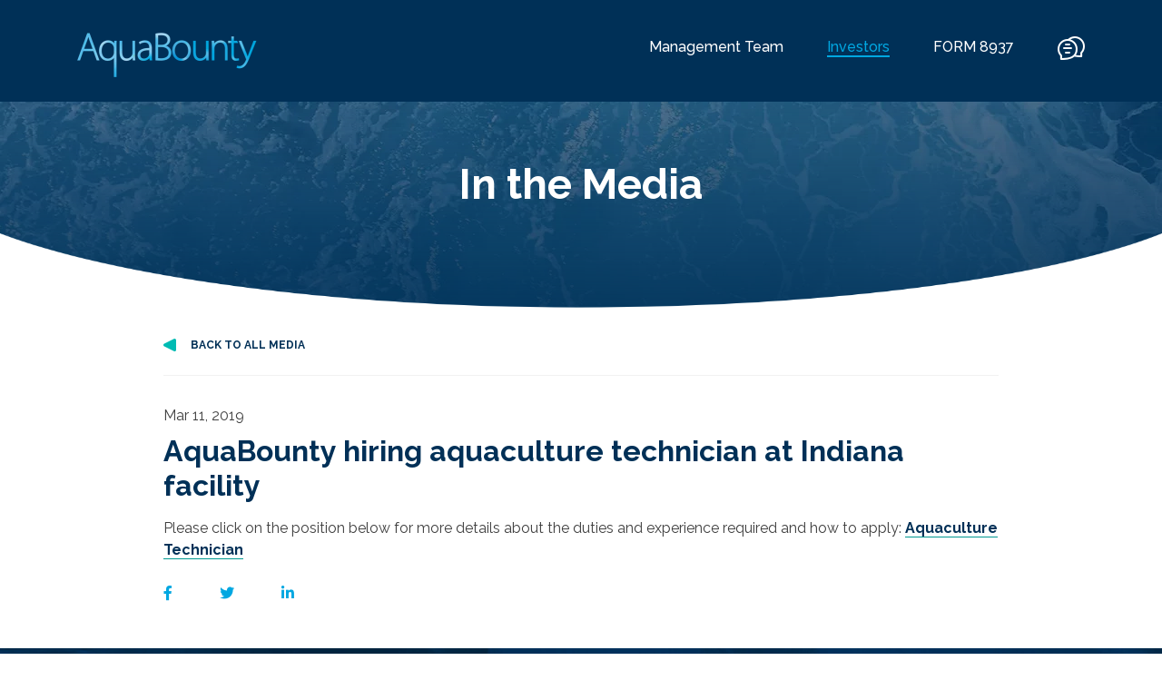

--- FILE ---
content_type: text/html; charset=UTF-8
request_url: https://aquabounty.com/investors/media-relations/aquabounty-hiring-aquaculture-technician-at-indiana-facility
body_size: 4904
content:
    

<!DOCTYPE html>
<html lang="en" prefix="og: http://ogp.me/ns#">
<head>

    <meta charset="UTF-8">

    <!-- Google Tag Manager -->
    <script>(function(w,d,s,l,i){w[l]=w[l]||[];w[l].push({'gtm.start':
            new Date().getTime(),event:'gtm.js'});var f=d.getElementsByTagName(s)[0],
            j=d.createElement(s),dl=l!='dataLayer'?'&l='+l:'';j.async=true;j.src=
            'https://www.googletagmanager.com/gtm.js?id='+i+dl;f.parentNode.insertBefore(j,f);
        })(window,document,'script','dataLayer','GTM-P774S8B');</script>
    <!-- End Google Tag Manager -->

        <script type='text/javascript' src='https://platform-api.sharethis.com/js/sharethis.js#property=5f8f48a0bbdaff001262a363&product=sop' async='async'></script>

    
            <title>AquaBounty hiring aquaculture technician at Indiana facility | AquaBounty</title>
    

        <meta name="viewport" content="width=device-width, initial-scale=1.0">

            <meta name="description" content="Please click on the position below for more details about the duties and experience required and how to apply:

Aquaculture Technician">
    
    <link href="https://fonts.googleapis.com/css2?family=Raleway:wght@400;500;700&display=swap" rel="stylesheet">
    <link rel="stylesheet" href="/css/app.css?id=3490d52936f737b540d9">

    <link rel="apple-touch-icon" sizes="180x180" href="/favicon/apple-touch-icon.png">
<link rel="icon" type="image/png" sizes="32x32" href="/favicon/favicon-32x32.png">
<link rel="icon" type="image/png" sizes="16x16" href="/favicon/favicon-16x16.png">
<link rel="manifest" href="/favicon/site.webmanifest">
<link rel="mask-icon" href="/favicon/safari-pinned-tab.svg" color="#0558a2">
<meta name="msapplication-TileColor" content="#2d89ef">
<meta name="theme-color" content="#ffffff">
            <meta property="og:type" content="website">
<meta property="twitter:type" content="summary">

    <meta property="og:title" content="AquaBounty hiring aquaculture technician at Indiana facility">
    <meta property="twitter:title" content="AquaBounty hiring aquaculture technician at Indiana facility">

    <meta property="og:description" content="Please click on the position below for more details about the duties and experience required and how to apply:

Aquaculture Technician">
    <meta property="twitter:description" content="Please click on the position below for more details about the duties and experience required and how to apply:

Aquaculture Technician">

<meta property="og:image" content="https://aquabounty.com/image-thumb__125__social_share/og_aquabounty.webp">
<meta property="twitter:image" content="https://aquabounty.com/image-thumb__125__social_share/og_aquabounty.webp">

<meta property="og:url" content="https://aquabounty.com">
<meta property="twitter:url" content="https://aquabounty.com">    
    <!-- Begin Constant Contact Active Forms -->

    <script> var _ctct_m = "fab21bf087e17851822d19e60f0afc82"; </script>

    <script id="signupScript" src="//static.ctctcdn.com/js/signup-form-widget/current/signup-form-widget.min.js" async defer></script>

    <!-- End Constant Contact Active Forms -->

</head>


<body>

<!-- Google Tag Manager (noscript) -->
<noscript><iframe src="https://www.googletagmanager.com/ns.html?id=GTM-P774S8B"
                  height="0" width="0" style="display:none;visibility:hidden"></iframe></noscript>
<!-- End Google Tag Manager (noscript) -->

<div id="app">

    <a href="#main-content" class="skip-link">
        Skip to main content
    </a>

    <main class="site-max mx-auto" role="main" style="">

    <div class="header clear">
        <noscript>
            <div class="alert alert-danger text-center" role="alert">
                This site requires JavaScript to function properly.
            </div>
        </noscript>
    </div>

    <header class="sticky-top">
        
        <nav class="navbar mobile d-lg-none">

            <a class="navbar-brand"
           href="https://aquabounty.com/"
           aria-label="AquaBounty logoooo"
           style="background-image: url('https://aquabounty.com/_default_upload_bucket/image-thumb__178__max_width/aquabounty-textured-logo@2x.webp')"></a>
    
    <!-- Collapse button -->
    <button class="navbar-toggler toggler-example"
            type="button"
            data-toggle="collapse"
            data-target="#mobileMenuCollapse"
            aria-controls="mobileMenuCollapse"
            aria-expanded="false"
            aria-label="Toggle navigation">

            <span class="text-white">
                <i class="icon icon-hamburger-nav text-size-40 position-relative top-n3 opened-view"></i>
                <i class="icon icon-hamburger-nav-closed text-size-40 position-relative top-n3 closed-view"></i>
            </span>

    </button>

    <!-- Collapsible content -->
    <div class="collapse navbar-collapse py-3" id="mobileMenuCollapse">

                    <ul class="navbar-nav mr-auto">
                                                            <li class="nav-item mb-3">
                            <a href="https://aquabounty.com/management-team" class="ab-link-header text-size-20 ">Management Team</a>
                        </li>
                                                                                <li class="nav-item mb-3">
                            <a href="https://investors.aquabounty.com/" class="ab-link-header text-size-20 active">Investors</a>
                        </li>
                                                                                                                                                                                            <li class="nav-item mb-3">
                            <a href="https://investors.aquabounty.com/form-8937" class="ab-link-header text-size-20 ">FORM 8937</a>
                        </li>
                                                                                                                                                                                                </ul>
        
                    <div class="d-flex border-top border-bottom border-opacity mb-3 py-2">
                                                        
                    <a href="https://aquabounty.com/contact"
                       class="ab-link-header text-size-20 ab-link-header font-weight-medium d-flex align-items-center "
                       aria-label="contact"
                    >
                        <i class="icon icon-icon-contact"></i>
                        <span class="text-size-13 ml-2">Contact</span>
                    </a>
                            </div>
        
                    <div class="d-flex mb-3">
                                    <a href="https://aquabounty.com/investors/media-relations/"
                       class="ab-link-header d-inline-block text-white text-size-13  "
                    >
                        FAQs
                    </a>
                            </div>
        
                    <div class="d-flex">
                                    <a href="https://facebook.com/AquaBounty"
                       class="ab-link-header d-inline-block text-ab-turquoise "
                       target="_blank"
                       aria-label="Facebook"
                    >
                        <i class="fab fa-facebook-f"></i>
                    </a>
                                    <a href="https://twitter.com/aquabountyfarms"
                       class="ab-link-header d-inline-block text-ab-turquoise ml-5"
                       target="_blank"
                       aria-label="Twitter"
                    >
                        <i class="fab fa-twitter"></i>
                    </a>
                                    <a href="https://www.linkedin.com/company/aquabounty"
                       class="ab-link-header d-inline-block text-ab-turquoise ml-5"
                       target="_blank"
                       aria-label="LinkedIn"
                    >
                        <i class="fab fa-linkedin-in"></i>
                    </a>
                                    <a href="https://www.instagram.com/aquabounty/?hl=en"
                       class="ab-link-header d-inline-block text-ab-turquoise ml-5"
                       target="_blank"
                       aria-label="Instagram"
                    >
                        <i class="fab fa-instagram"></i>
                    </a>
                            </div>
        
    </div>
    <!-- Collapsible content -->
</nav>
    <div class="nav-desktop">
    <div class="container d-none d-lg-block">
        <div class="row">
            <div class="col">
                <nav class="navbar justify-content-between px-0 pt-4 pb-3">
                                            <a class="navbar-brand "target="_blank"href="https://aquabounty.com/"
                           aria-label="AquaBounty logo"
                           style="background-image: url('https://aquabounty.com/_default_upload_bucket/image-thumb__178__max_width/aquabounty-textured-logo@2x.webp')"></a>
                    
                    <div>
                        <ul class="nav mr-auto d-flex position-relative top-3">
                                                                                                <li class="nav-item mb-3 ">
                                        <a href="https://aquabounty.com/management-team"
                                           class="ab-link-header font-weight-medium "
                                           data-uri="/management-team"
                                           data-fullpath="https://aquabounty.com/management-team"
                                           data-realfullpath="https://aquabounty.com/management-team"
                                           aria-label="">
                                            Management Team                                         </a>
                                    </li>
                                                                                                                                <li class="nav-item mb-3 ml-5">
                                        <a href="https://investors.aquabounty.com/"
                                           class="ab-link-header font-weight-medium active"
                                           data-uri="https://investors.aquabounty.com/"
                                           data-fullpath="https://aquabounty.com/investors"
                                           data-realfullpath="https://aquabounty.com/investors"
                                           aria-label="current">
                                            Investors                                         </a>
                                    </li>
                                                                                                                                                                                                                                                                                                                    <li class="nav-item mb-3 ml-5">
                                        <a href="https://investors.aquabounty.com/form-8937"
                                           class="ab-link-header font-weight-medium "
                                           data-uri="https://investors.aquabounty.com/form-8937"
                                           data-fullpath="https://aquabounty.com/form-8937"
                                           data-realfullpath="https://aquabounty.com/form-8937"
                                           aria-label="">
                                            FORM 8937                                         </a>
                                    </li>
                                                                                                                                                                                                                                                                                                            
                                                                                                                                    
                                    <li class="nav-item mb-3 ml-5">
                                        <a href="https://aquabounty.com/contact" class="ab-link-header font-weight-medium position-relative top-n3 " aria-label="contact">
                                            <i class="icon icon-icon-contact text-size-30"></i>
                                        </a>
                                    </li>
                                                            
                                                    </ul>
                    </div>
                </nav>
            </div>
        </div>
    </div>
</div>

    </header>

            
    <div id="main-content" class="page-default">

        <div class="areabrick areabrick-header-short position-relative" style="background-image: url('/image-thumb__138__header_desktop/hdr-short-water-ripples.webp');">
    <div class="gradient"></div>
    <div class="container">
        <div class="row">
            <div class="col">
                <div class="general-content w-100 text-center">
                    <h1 class="text-white pt-2rem pt-md-4rem pb-4rem pb-md-6rem pb-xl-8rem">In the Media</h1>
                </div>
            </div>
        </div>
    </div>
    <div class="mask-curve bottom"></div>
</div>

    </div>

            <div class="container media-article-detail mb-3rem">
            <div class="row justify-content-center mb-4">
                <div class="col col-12 col-lg-10">
                    <a class="back d-flex justify-content-start align-items-center pb-4 mb-2rem mt-1" href="/investors/media-relations/">
                        <img src="/images/icons/triangle-cta.svg" alt="arrow" class="pr-3"/>
                        <p class="text-size-12 font-weight-bold text-ab-dark-blue text-uppercase mb-0">Back to All Media</p>
                    </a>

                    <p class="mb-2">Mar 11, 2019</p>
                    <h1 class="text-size-32 mb-3">AquaBounty hiring aquaculture technician at Indiana facility</h1>
                    Please click on the position below for more details about the duties and experience required and how to apply:

<strong><a href="http://aquabounty.com/wp-content/uploads/2019/03/AquaBounty-Farms-Indiana-Overview-and-AT-Job-Posting-15Mar2019.pdf" target="_blank">Aquaculture Technician</a></strong>
                </div>
            </div>

            <div class="row justify-content-center">
                <div class="col col-12 col-lg-10">
                    <span data-network="facebook" class="st-custom-button text-ab-turquoise no-border cursor-pointer pr-5"><i class="fab fa-facebook-f"></i></span>
                    <span data-network="twitter" class="st-custom-button text-ab-turquoise no-border cursor-pointer pr-5"><i class="fab fa-twitter"></i></span>
                    <span data-network="linkedin" class="st-custom-button text-ab-turquoise no-border cursor-pointer pr-5"><i class="fab fa-linkedin-in"></i></span>
                </div>
            </div>
        </div>
    
    <div class="areabrick areabrick-divider-image-title position-relative" style="background-image: url('/images/bkg-curve-salmon.jpg');" alt="">
    <div class="general-content w-100 ">
                    <div class="icon icon-icon-udpates w-100 text-center text-size-48 text-ab-teal pt-3rem mb-3"></div>
                <h3 class="text-white text-center px-gutter pb-6rem pb-xl-8rem">More Recent Updates</h3>
    </div>
                    <div class="mask-curve bottom"></div>
            </div>
</div>

            <div class="container">
            <div class="row d-column d-lg-row mb-2_5rem">
                                <div class="col col-12 col-lg-4 mb-3 mb-lg-0">
                    <a href="/investors/media-relations/aquabounty-statement-regarding-the-fda-amended-environmental-assessment" class="media-article d-block border border-h-3 rounded-theme mb-2 p-2rem h-100">
                        <p class="text-ab-dark-gray font-weight-normal" v-if="date">Dec 15, 2022</p>
                        <h2 class="text-size-18 text-size-lg-22 font-weight-bold">AquaBounty’s Statement Regarding the FDA Amended Environmental Assessment</h2>
                    </a>
                </div>
                                <div class="col col-12 col-lg-4 mb-3 mb-lg-0">
                    <a href="/investors/media-relations/aquabountys-statement-regarding-the-court-order-in-the-fda-litigation" class="media-article d-block border border-h-3 rounded-theme mb-2 p-2rem h-100">
                        <p class="text-ab-dark-gray font-weight-normal" v-if="date">Nov 5, 2020</p>
                        <h2 class="text-size-18 text-size-lg-22 font-weight-bold">AquaBounty’s Statement Regarding the Court Order in the FDA Litigation</h2>
                    </a>
                </div>
                                <div class="col col-12 col-lg-4 mb-3 mb-lg-0">
                    <a href="/investors/media-relations/aquabounty-prepares-for-profitability-with-aquadvantage-salmon-harvest-and-a-third-farm" class="media-article d-block border border-h-3 rounded-theme mb-2 p-2rem h-100">
                        <p class="text-ab-dark-gray font-weight-normal" v-if="date">Aug 27, 2020</p>
                        <h2 class="text-size-18 text-size-lg-22 font-weight-bold">AquaBounty prepares for profitability with AquAdvantage salmon harvest and a third farm</h2>
                    </a>
                </div>
                            </div>
        </div>
    

    
    

            <alert-box :alert="{&quot;class&quot;:&quot;Alert&quot;,&quot;id&quot;:90,&quot;key&quot;:&quot;cookies&quot;,&quot;content&quot;:&quot;&lt;p&gt;We use cookies to analyze traffic to our website. By continuing to use our site without changing your browser settings to block or remove cookies, you are agreeing to our &lt;a data-tabindex-counter=\&quot;1\&quot; data-tabindex-value=\&quot;none\&quot; href=\&quot;\/privacy\&quot; pimcore_id=\&quot;13\&quot; pimcore_type=\&quot;document\&quot; tabindex=\&quot;-1\&quot;&gt;Privacy Policy&lt;\/a&gt;.&lt;\/p&gt;\n&quot;}"></alert-box>
    
    
    <footer class="bg-ab-light-gray py-2rem py-lg-5rem">
        <div class="container">

            <div class="row">
                <div class="col-12 col-lg-4 order-1 order-lg-0">
                    <div class="d-flex flex-column">
                        <a href="https://aquabounty.com/"
                           class="ab-link-footer no-underline d-none d-lg-block order-0 mb-4rem"
                           aria-label="AquaBounty logo"
                        >
                            <img src="https://aquabounty.com/temp/aquabounty-logo.svg" alt="AquaBounty">
                        </a>
                        <ul class="list-unstyled d-flex justify-content-between">
                                                            <li>
                                    <a href="https://aquabounty.com/terms-conditions"
                                       class="text-size-12 text-ab-dark-gray font-weight-normal text-decoration-underline d-inline-block"
                                    >
                                        Terms and Conditions
                                    </a>
                                </li>
                                                            <li>
                                    <a href="https://aquabounty.com/privacy"
                                       class="text-size-12 text-ab-dark-gray font-weight-normal text-decoration-underline d-inline-block"
                                    >
                                        Privacy Policy
                                    </a>
                                </li>
                                                            <li>
                                    <a href="https://aquabounty.com/cookie-policy"
                                       class="text-size-12 text-ab-dark-gray font-weight-normal text-decoration-underline d-inline-block"
                                    >
                                        Cookie Policy
                                    </a>
                                </li>
                                                            <li>
                                    <a href="https://aquabounty.com/sitemap"
                                       class="text-size-12 text-ab-dark-gray font-weight-normal text-decoration-underline d-inline-block"
                                    >
                                        Sitemap
                                    </a>
                                </li>
                                                    </ul>

                        <p class="text-size-12">&copy; 2025 AquaBounty Technologies, Inc. All rights reserved.</p>
                    </div>
                </div>
                <div class="col-12 col-lg-8 order-0 order-lg-1 w-100">
                    <div class="d-flex flex-column flex-lg-row">

                        <a href="https://aquabounty.com/"
                           class="ab-link-footer d-lg-none order-0 text-center mb-4"
                           aria-label="AquaBounty logo"
                        >
                            <img src="https://aquabounty.com/temp/aquabounty-logo.svg" alt="AquaBounty">
                        </a>

                                                <div class="d-flex flex-column flex-lg-row flex-width-lg-85 order-2 order-lg-1">

                            <div class="flex-width-33 mr-lg-4 mr-xl-0">

                                                                                                            <ul class="list-unstyled mb-2rem">
                                            <li class="mb-3">
                                                <a href="https://aquabounty.com/management-team" class="ab-link-footer font-weight-normal">Management Team</a>
                                            </li>
                                                                                    </ul>
                                                                                                                                                                                                                                                                                                                                                                                                                                                                                                                                                                                                                                                                                                        
                            </div>

                            <div class="flex-width-33 mr-lg-3 mr-xl-0">

                                                                                                                                                                                <ul class="list-unstyled mb-2rem">
                                            <li class="mb-3">
                                                <a href="https://investors.aquabounty.com/"
                                                   class="ab-link-footer font-weight-normal"
                                                >
                                                    Investors
                                                </a>
                                            </li>
                                                                                                                                                <li class="mb-3">
                                                        <a href="https://aquabounty.com/investors/media-relations"
                                                           class="ab-link-footer font-weight-normal text-size-14"
                                                        >
                                                            Media Relations
                                                        </a>
                                                    </li>
                                                                                                                                                                                                <li class="mb-3">
                                                        <a href="https://investors.aquabounty.com/press-releases"
                                                           class="ab-link-footer font-weight-normal text-size-14"
                                                        >
                                                            Press Releases
                                                        </a>
                                                    </li>
                                                                                                                                                                                                <li class="mb-3">
                                                        <a href="https://investors.aquabounty.com/events-and-presentations"
                                                           class="ab-link-footer font-weight-normal text-size-14"
                                                        >
                                                            Events &amp; Presentations
                                                        </a>
                                                    </li>
                                                                                                                                                                                                <li class="mb-3">
                                                        <a href="https://investors.aquabounty.com/analyst-coverage"
                                                           class="ab-link-footer font-weight-normal text-size-14"
                                                        >
                                                            Analyst Coverage
                                                        </a>
                                                    </li>
                                                                                                                                                                                                <li class="mb-3">
                                                        <a href="https://investors.aquabounty.com/stock-information"
                                                           class="ab-link-footer font-weight-normal text-size-14"
                                                        >
                                                            Stock Information
                                                        </a>
                                                    </li>
                                                                                                                                                                                                <li class="mb-3">
                                                        <a href="https://investors.aquabounty.com/sec-filings"
                                                           class="ab-link-footer font-weight-normal text-size-14"
                                                        >
                                                            SEC FIlings
                                                        </a>
                                                    </li>
                                                                                                                                                                                                <li class="mb-3">
                                                        <a href="https://investors.aquabounty.com/corporate-governance/governance-highlights"
                                                           class="ab-link-footer font-weight-normal text-size-14"
                                                        >
                                                            Corporate Governance
                                                        </a>
                                                    </li>
                                                                                                                                                                                                <li class="mb-3">
                                                        <a href="https://investors.aquabounty.com/investor-faq"
                                                           class="ab-link-footer font-weight-normal text-size-14"
                                                        >
                                                            Investor FAQ
                                                        </a>
                                                    </li>
                                                                                                                                    </ul>
                                                                                                                                                                                                                                                                                                                                                            <ul class="list-unstyled mb-2rem">
                                            <li class="mb-3">
                                                <a href="https://investors.aquabounty.com/form-8937"
                                                   class="ab-link-footer font-weight-normal"
                                                >
                                                    FORM 8937
                                                </a>
                                            </li>
                                                                                    </ul>
                                                                                                                                                                                                                                                                                                                                                    
                            </div>

                            <ul class="list-unstyled flex-width-33">
                                                                    <li class="mb-3">
                                        <a href="https://aquabounty.com/contact"
                                           class="ab-link-footer font-weight-normal text-size-14"
                                        >
                                            Contact Us
                                        </a>
                                    </li>
                                                            </ul>

                        </div>

                                                <ul class="list-unstyled flex-width-lg-15 d-flex flex-row flex-lg-column order-1 order-lg-2 justify-content-center justify-content-lg-start align-items-lg-end mb-4 mb-lg-0">
                                                    </ul>

                    </div>
                </div>
            </div>

        </div>
    </footer>


</main>

</div>


<script src="/js/app.js?id=91bcfecd5f0a80083668"></script>

</body>
</html>


--- FILE ---
content_type: text/css
request_url: https://aquabounty.com/css/app.css?id=3490d52936f737b540d9
body_size: 71170
content:
@charset "UTF-8";
/*!
 * Font Awesome Free 5.15.1 by @fontawesome - https://fontawesome.com
 * License - https://fontawesome.com/license/free (Icons: CC BY 4.0, Fonts: SIL OFL 1.1, Code: MIT License)
 */
.fa,
.fas,
.far,
.fal,
.fad,
.fab {
  -moz-osx-font-smoothing: grayscale;
  -webkit-font-smoothing: antialiased;
  display: inline-block;
  font-style: normal;
  font-variant: normal;
  text-rendering: auto;
  line-height: 1;
}

.fa-lg {
  font-size: 1.3333333333em;
  line-height: 0.75em;
  vertical-align: -0.0667em;
}

.fa-xs {
  font-size: 0.75em;
}

.fa-sm {
  font-size: 0.875em;
}

.fa-1x {
  font-size: 1em;
}

.fa-2x {
  font-size: 2em;
}

.fa-3x {
  font-size: 3em;
}

.fa-4x {
  font-size: 4em;
}

.fa-5x {
  font-size: 5em;
}

.fa-6x {
  font-size: 6em;
}

.fa-7x {
  font-size: 7em;
}

.fa-8x {
  font-size: 8em;
}

.fa-9x {
  font-size: 9em;
}

.fa-10x {
  font-size: 10em;
}

.fa-fw {
  text-align: center;
  width: 1.25em;
}

.fa-ul {
  list-style-type: none;
  margin-left: 2.5em;
  padding-left: 0;
}
.fa-ul > li {
  position: relative;
}

.fa-li {
  left: -2em;
  position: absolute;
  text-align: center;
  width: 2em;
  line-height: inherit;
}

.fa-border {
  border: solid 0.08em #eee;
  border-radius: 0.1em;
  padding: 0.2em 0.25em 0.15em;
}

.fa-pull-left {
  float: left;
}

.fa-pull-right {
  float: right;
}

.fa.fa-pull-left,
.fas.fa-pull-left,
.far.fa-pull-left,
.fal.fa-pull-left,
.fab.fa-pull-left {
  margin-right: 0.3em;
}
.fa.fa-pull-right,
.fas.fa-pull-right,
.far.fa-pull-right,
.fal.fa-pull-right,
.fab.fa-pull-right {
  margin-left: 0.3em;
}

.fa-spin {
  -webkit-animation: fa-spin 2s infinite linear;
          animation: fa-spin 2s infinite linear;
}

.fa-pulse {
  -webkit-animation: fa-spin 1s infinite steps(8);
          animation: fa-spin 1s infinite steps(8);
}

@-webkit-keyframes fa-spin {
  0% {
    transform: rotate(0deg);
  }
  100% {
    transform: rotate(360deg);
  }
}

@keyframes fa-spin {
  0% {
    transform: rotate(0deg);
  }
  100% {
    transform: rotate(360deg);
  }
}
.fa-rotate-90 {
  -ms-filter: "progid:DXImageTransform.Microsoft.BasicImage(rotation=1)";
  transform: rotate(90deg);
}

.fa-rotate-180 {
  -ms-filter: "progid:DXImageTransform.Microsoft.BasicImage(rotation=2)";
  transform: rotate(180deg);
}

.fa-rotate-270 {
  -ms-filter: "progid:DXImageTransform.Microsoft.BasicImage(rotation=3)";
  transform: rotate(270deg);
}

.fa-flip-horizontal {
  -ms-filter: "progid:DXImageTransform.Microsoft.BasicImage(rotation=0, mirror=1)";
  transform: scale(-1, 1);
}

.fa-flip-vertical {
  -ms-filter: "progid:DXImageTransform.Microsoft.BasicImage(rotation=2, mirror=1)";
  transform: scale(1, -1);
}

.fa-flip-both, .fa-flip-horizontal.fa-flip-vertical {
  -ms-filter: "progid:DXImageTransform.Microsoft.BasicImage(rotation=2, mirror=1)";
  transform: scale(-1, -1);
}

:root .fa-rotate-90,
:root .fa-rotate-180,
:root .fa-rotate-270,
:root .fa-flip-horizontal,
:root .fa-flip-vertical,
:root .fa-flip-both {
  filter: none;
}

.fa-stack {
  display: inline-block;
  height: 2em;
  line-height: 2em;
  position: relative;
  vertical-align: middle;
  width: 2.5em;
}

.fa-stack-1x,
.fa-stack-2x {
  left: 0;
  position: absolute;
  text-align: center;
  width: 100%;
}

.fa-stack-1x {
  line-height: inherit;
}

.fa-stack-2x {
  font-size: 2em;
}

.fa-inverse {
  color: #fff;
}

/* Font Awesome uses the Unicode Private Use Area (PUA) to ensure screen
readers do not read off random characters that represent icons */
.fa-500px:before {
  content: "\F26E";
}

.fa-accessible-icon:before {
  content: "\F368";
}

.fa-accusoft:before {
  content: "\F369";
}

.fa-acquisitions-incorporated:before {
  content: "\F6AF";
}

.fa-ad:before {
  content: "\F641";
}

.fa-address-book:before {
  content: "\F2B9";
}

.fa-address-card:before {
  content: "\F2BB";
}

.fa-adjust:before {
  content: "\F042";
}

.fa-adn:before {
  content: "\F170";
}

.fa-adversal:before {
  content: "\F36A";
}

.fa-affiliatetheme:before {
  content: "\F36B";
}

.fa-air-freshener:before {
  content: "\F5D0";
}

.fa-airbnb:before {
  content: "\F834";
}

.fa-algolia:before {
  content: "\F36C";
}

.fa-align-center:before {
  content: "\F037";
}

.fa-align-justify:before {
  content: "\F039";
}

.fa-align-left:before {
  content: "\F036";
}

.fa-align-right:before {
  content: "\F038";
}

.fa-alipay:before {
  content: "\F642";
}

.fa-allergies:before {
  content: "\F461";
}

.fa-amazon:before {
  content: "\F270";
}

.fa-amazon-pay:before {
  content: "\F42C";
}

.fa-ambulance:before {
  content: "\F0F9";
}

.fa-american-sign-language-interpreting:before {
  content: "\F2A3";
}

.fa-amilia:before {
  content: "\F36D";
}

.fa-anchor:before {
  content: "\F13D";
}

.fa-android:before {
  content: "\F17B";
}

.fa-angellist:before {
  content: "\F209";
}

.fa-angle-double-down:before {
  content: "\F103";
}

.fa-angle-double-left:before {
  content: "\F100";
}

.fa-angle-double-right:before {
  content: "\F101";
}

.fa-angle-double-up:before {
  content: "\F102";
}

.fa-angle-down:before {
  content: "\F107";
}

.fa-angle-left:before {
  content: "\F104";
}

.fa-angle-right:before {
  content: "\F105";
}

.fa-angle-up:before {
  content: "\F106";
}

.fa-angry:before {
  content: "\F556";
}

.fa-angrycreative:before {
  content: "\F36E";
}

.fa-angular:before {
  content: "\F420";
}

.fa-ankh:before {
  content: "\F644";
}

.fa-app-store:before {
  content: "\F36F";
}

.fa-app-store-ios:before {
  content: "\F370";
}

.fa-apper:before {
  content: "\F371";
}

.fa-apple:before {
  content: "\F179";
}

.fa-apple-alt:before {
  content: "\F5D1";
}

.fa-apple-pay:before {
  content: "\F415";
}

.fa-archive:before {
  content: "\F187";
}

.fa-archway:before {
  content: "\F557";
}

.fa-arrow-alt-circle-down:before {
  content: "\F358";
}

.fa-arrow-alt-circle-left:before {
  content: "\F359";
}

.fa-arrow-alt-circle-right:before {
  content: "\F35A";
}

.fa-arrow-alt-circle-up:before {
  content: "\F35B";
}

.fa-arrow-circle-down:before {
  content: "\F0AB";
}

.fa-arrow-circle-left:before {
  content: "\F0A8";
}

.fa-arrow-circle-right:before {
  content: "\F0A9";
}

.fa-arrow-circle-up:before {
  content: "\F0AA";
}

.fa-arrow-down:before {
  content: "\F063";
}

.fa-arrow-left:before {
  content: "\F060";
}

.fa-arrow-right:before {
  content: "\F061";
}

.fa-arrow-up:before {
  content: "\F062";
}

.fa-arrows-alt:before {
  content: "\F0B2";
}

.fa-arrows-alt-h:before {
  content: "\F337";
}

.fa-arrows-alt-v:before {
  content: "\F338";
}

.fa-artstation:before {
  content: "\F77A";
}

.fa-assistive-listening-systems:before {
  content: "\F2A2";
}

.fa-asterisk:before {
  content: "\F069";
}

.fa-asymmetrik:before {
  content: "\F372";
}

.fa-at:before {
  content: "\F1FA";
}

.fa-atlas:before {
  content: "\F558";
}

.fa-atlassian:before {
  content: "\F77B";
}

.fa-atom:before {
  content: "\F5D2";
}

.fa-audible:before {
  content: "\F373";
}

.fa-audio-description:before {
  content: "\F29E";
}

.fa-autoprefixer:before {
  content: "\F41C";
}

.fa-avianex:before {
  content: "\F374";
}

.fa-aviato:before {
  content: "\F421";
}

.fa-award:before {
  content: "\F559";
}

.fa-aws:before {
  content: "\F375";
}

.fa-baby:before {
  content: "\F77C";
}

.fa-baby-carriage:before {
  content: "\F77D";
}

.fa-backspace:before {
  content: "\F55A";
}

.fa-backward:before {
  content: "\F04A";
}

.fa-bacon:before {
  content: "\F7E5";
}

.fa-bacteria:before {
  content: "\E059";
}

.fa-bacterium:before {
  content: "\E05A";
}

.fa-bahai:before {
  content: "\F666";
}

.fa-balance-scale:before {
  content: "\F24E";
}

.fa-balance-scale-left:before {
  content: "\F515";
}

.fa-balance-scale-right:before {
  content: "\F516";
}

.fa-ban:before {
  content: "\F05E";
}

.fa-band-aid:before {
  content: "\F462";
}

.fa-bandcamp:before {
  content: "\F2D5";
}

.fa-barcode:before {
  content: "\F02A";
}

.fa-bars:before {
  content: "\F0C9";
}

.fa-baseball-ball:before {
  content: "\F433";
}

.fa-basketball-ball:before {
  content: "\F434";
}

.fa-bath:before {
  content: "\F2CD";
}

.fa-battery-empty:before {
  content: "\F244";
}

.fa-battery-full:before {
  content: "\F240";
}

.fa-battery-half:before {
  content: "\F242";
}

.fa-battery-quarter:before {
  content: "\F243";
}

.fa-battery-three-quarters:before {
  content: "\F241";
}

.fa-battle-net:before {
  content: "\F835";
}

.fa-bed:before {
  content: "\F236";
}

.fa-beer:before {
  content: "\F0FC";
}

.fa-behance:before {
  content: "\F1B4";
}

.fa-behance-square:before {
  content: "\F1B5";
}

.fa-bell:before {
  content: "\F0F3";
}

.fa-bell-slash:before {
  content: "\F1F6";
}

.fa-bezier-curve:before {
  content: "\F55B";
}

.fa-bible:before {
  content: "\F647";
}

.fa-bicycle:before {
  content: "\F206";
}

.fa-biking:before {
  content: "\F84A";
}

.fa-bimobject:before {
  content: "\F378";
}

.fa-binoculars:before {
  content: "\F1E5";
}

.fa-biohazard:before {
  content: "\F780";
}

.fa-birthday-cake:before {
  content: "\F1FD";
}

.fa-bitbucket:before {
  content: "\F171";
}

.fa-bitcoin:before {
  content: "\F379";
}

.fa-bity:before {
  content: "\F37A";
}

.fa-black-tie:before {
  content: "\F27E";
}

.fa-blackberry:before {
  content: "\F37B";
}

.fa-blender:before {
  content: "\F517";
}

.fa-blender-phone:before {
  content: "\F6B6";
}

.fa-blind:before {
  content: "\F29D";
}

.fa-blog:before {
  content: "\F781";
}

.fa-blogger:before {
  content: "\F37C";
}

.fa-blogger-b:before {
  content: "\F37D";
}

.fa-bluetooth:before {
  content: "\F293";
}

.fa-bluetooth-b:before {
  content: "\F294";
}

.fa-bold:before {
  content: "\F032";
}

.fa-bolt:before {
  content: "\F0E7";
}

.fa-bomb:before {
  content: "\F1E2";
}

.fa-bone:before {
  content: "\F5D7";
}

.fa-bong:before {
  content: "\F55C";
}

.fa-book:before {
  content: "\F02D";
}

.fa-book-dead:before {
  content: "\F6B7";
}

.fa-book-medical:before {
  content: "\F7E6";
}

.fa-book-open:before {
  content: "\F518";
}

.fa-book-reader:before {
  content: "\F5DA";
}

.fa-bookmark:before {
  content: "\F02E";
}

.fa-bootstrap:before {
  content: "\F836";
}

.fa-border-all:before {
  content: "\F84C";
}

.fa-border-none:before {
  content: "\F850";
}

.fa-border-style:before {
  content: "\F853";
}

.fa-bowling-ball:before {
  content: "\F436";
}

.fa-box:before {
  content: "\F466";
}

.fa-box-open:before {
  content: "\F49E";
}

.fa-box-tissue:before {
  content: "\E05B";
}

.fa-boxes:before {
  content: "\F468";
}

.fa-braille:before {
  content: "\F2A1";
}

.fa-brain:before {
  content: "\F5DC";
}

.fa-bread-slice:before {
  content: "\F7EC";
}

.fa-briefcase:before {
  content: "\F0B1";
}

.fa-briefcase-medical:before {
  content: "\F469";
}

.fa-broadcast-tower:before {
  content: "\F519";
}

.fa-broom:before {
  content: "\F51A";
}

.fa-brush:before {
  content: "\F55D";
}

.fa-btc:before {
  content: "\F15A";
}

.fa-buffer:before {
  content: "\F837";
}

.fa-bug:before {
  content: "\F188";
}

.fa-building:before {
  content: "\F1AD";
}

.fa-bullhorn:before {
  content: "\F0A1";
}

.fa-bullseye:before {
  content: "\F140";
}

.fa-burn:before {
  content: "\F46A";
}

.fa-buromobelexperte:before {
  content: "\F37F";
}

.fa-bus:before {
  content: "\F207";
}

.fa-bus-alt:before {
  content: "\F55E";
}

.fa-business-time:before {
  content: "\F64A";
}

.fa-buy-n-large:before {
  content: "\F8A6";
}

.fa-buysellads:before {
  content: "\F20D";
}

.fa-calculator:before {
  content: "\F1EC";
}

.fa-calendar:before {
  content: "\F133";
}

.fa-calendar-alt:before {
  content: "\F073";
}

.fa-calendar-check:before {
  content: "\F274";
}

.fa-calendar-day:before {
  content: "\F783";
}

.fa-calendar-minus:before {
  content: "\F272";
}

.fa-calendar-plus:before {
  content: "\F271";
}

.fa-calendar-times:before {
  content: "\F273";
}

.fa-calendar-week:before {
  content: "\F784";
}

.fa-camera:before {
  content: "\F030";
}

.fa-camera-retro:before {
  content: "\F083";
}

.fa-campground:before {
  content: "\F6BB";
}

.fa-canadian-maple-leaf:before {
  content: "\F785";
}

.fa-candy-cane:before {
  content: "\F786";
}

.fa-cannabis:before {
  content: "\F55F";
}

.fa-capsules:before {
  content: "\F46B";
}

.fa-car:before {
  content: "\F1B9";
}

.fa-car-alt:before {
  content: "\F5DE";
}

.fa-car-battery:before {
  content: "\F5DF";
}

.fa-car-crash:before {
  content: "\F5E1";
}

.fa-car-side:before {
  content: "\F5E4";
}

.fa-caravan:before {
  content: "\F8FF";
}

.fa-caret-down:before {
  content: "\F0D7";
}

.fa-caret-left:before {
  content: "\F0D9";
}

.fa-caret-right:before {
  content: "\F0DA";
}

.fa-caret-square-down:before {
  content: "\F150";
}

.fa-caret-square-left:before {
  content: "\F191";
}

.fa-caret-square-right:before {
  content: "\F152";
}

.fa-caret-square-up:before {
  content: "\F151";
}

.fa-caret-up:before {
  content: "\F0D8";
}

.fa-carrot:before {
  content: "\F787";
}

.fa-cart-arrow-down:before {
  content: "\F218";
}

.fa-cart-plus:before {
  content: "\F217";
}

.fa-cash-register:before {
  content: "\F788";
}

.fa-cat:before {
  content: "\F6BE";
}

.fa-cc-amazon-pay:before {
  content: "\F42D";
}

.fa-cc-amex:before {
  content: "\F1F3";
}

.fa-cc-apple-pay:before {
  content: "\F416";
}

.fa-cc-diners-club:before {
  content: "\F24C";
}

.fa-cc-discover:before {
  content: "\F1F2";
}

.fa-cc-jcb:before {
  content: "\F24B";
}

.fa-cc-mastercard:before {
  content: "\F1F1";
}

.fa-cc-paypal:before {
  content: "\F1F4";
}

.fa-cc-stripe:before {
  content: "\F1F5";
}

.fa-cc-visa:before {
  content: "\F1F0";
}

.fa-centercode:before {
  content: "\F380";
}

.fa-centos:before {
  content: "\F789";
}

.fa-certificate:before {
  content: "\F0A3";
}

.fa-chair:before {
  content: "\F6C0";
}

.fa-chalkboard:before {
  content: "\F51B";
}

.fa-chalkboard-teacher:before {
  content: "\F51C";
}

.fa-charging-station:before {
  content: "\F5E7";
}

.fa-chart-area:before {
  content: "\F1FE";
}

.fa-chart-bar:before {
  content: "\F080";
}

.fa-chart-line:before {
  content: "\F201";
}

.fa-chart-pie:before {
  content: "\F200";
}

.fa-check:before {
  content: "\F00C";
}

.fa-check-circle:before {
  content: "\F058";
}

.fa-check-double:before {
  content: "\F560";
}

.fa-check-square:before {
  content: "\F14A";
}

.fa-cheese:before {
  content: "\F7EF";
}

.fa-chess:before {
  content: "\F439";
}

.fa-chess-bishop:before {
  content: "\F43A";
}

.fa-chess-board:before {
  content: "\F43C";
}

.fa-chess-king:before {
  content: "\F43F";
}

.fa-chess-knight:before {
  content: "\F441";
}

.fa-chess-pawn:before {
  content: "\F443";
}

.fa-chess-queen:before {
  content: "\F445";
}

.fa-chess-rook:before {
  content: "\F447";
}

.fa-chevron-circle-down:before {
  content: "\F13A";
}

.fa-chevron-circle-left:before {
  content: "\F137";
}

.fa-chevron-circle-right:before {
  content: "\F138";
}

.fa-chevron-circle-up:before {
  content: "\F139";
}

.fa-chevron-down:before {
  content: "\F078";
}

.fa-chevron-left:before {
  content: "\F053";
}

.fa-chevron-right:before {
  content: "\F054";
}

.fa-chevron-up:before {
  content: "\F077";
}

.fa-child:before {
  content: "\F1AE";
}

.fa-chrome:before {
  content: "\F268";
}

.fa-chromecast:before {
  content: "\F838";
}

.fa-church:before {
  content: "\F51D";
}

.fa-circle:before {
  content: "\F111";
}

.fa-circle-notch:before {
  content: "\F1CE";
}

.fa-city:before {
  content: "\F64F";
}

.fa-clinic-medical:before {
  content: "\F7F2";
}

.fa-clipboard:before {
  content: "\F328";
}

.fa-clipboard-check:before {
  content: "\F46C";
}

.fa-clipboard-list:before {
  content: "\F46D";
}

.fa-clock:before {
  content: "\F017";
}

.fa-clone:before {
  content: "\F24D";
}

.fa-closed-captioning:before {
  content: "\F20A";
}

.fa-cloud:before {
  content: "\F0C2";
}

.fa-cloud-download-alt:before {
  content: "\F381";
}

.fa-cloud-meatball:before {
  content: "\F73B";
}

.fa-cloud-moon:before {
  content: "\F6C3";
}

.fa-cloud-moon-rain:before {
  content: "\F73C";
}

.fa-cloud-rain:before {
  content: "\F73D";
}

.fa-cloud-showers-heavy:before {
  content: "\F740";
}

.fa-cloud-sun:before {
  content: "\F6C4";
}

.fa-cloud-sun-rain:before {
  content: "\F743";
}

.fa-cloud-upload-alt:before {
  content: "\F382";
}

.fa-cloudflare:before {
  content: "\E07D";
}

.fa-cloudscale:before {
  content: "\F383";
}

.fa-cloudsmith:before {
  content: "\F384";
}

.fa-cloudversify:before {
  content: "\F385";
}

.fa-cocktail:before {
  content: "\F561";
}

.fa-code:before {
  content: "\F121";
}

.fa-code-branch:before {
  content: "\F126";
}

.fa-codepen:before {
  content: "\F1CB";
}

.fa-codiepie:before {
  content: "\F284";
}

.fa-coffee:before {
  content: "\F0F4";
}

.fa-cog:before {
  content: "\F013";
}

.fa-cogs:before {
  content: "\F085";
}

.fa-coins:before {
  content: "\F51E";
}

.fa-columns:before {
  content: "\F0DB";
}

.fa-comment:before {
  content: "\F075";
}

.fa-comment-alt:before {
  content: "\F27A";
}

.fa-comment-dollar:before {
  content: "\F651";
}

.fa-comment-dots:before {
  content: "\F4AD";
}

.fa-comment-medical:before {
  content: "\F7F5";
}

.fa-comment-slash:before {
  content: "\F4B3";
}

.fa-comments:before {
  content: "\F086";
}

.fa-comments-dollar:before {
  content: "\F653";
}

.fa-compact-disc:before {
  content: "\F51F";
}

.fa-compass:before {
  content: "\F14E";
}

.fa-compress:before {
  content: "\F066";
}

.fa-compress-alt:before {
  content: "\F422";
}

.fa-compress-arrows-alt:before {
  content: "\F78C";
}

.fa-concierge-bell:before {
  content: "\F562";
}

.fa-confluence:before {
  content: "\F78D";
}

.fa-connectdevelop:before {
  content: "\F20E";
}

.fa-contao:before {
  content: "\F26D";
}

.fa-cookie:before {
  content: "\F563";
}

.fa-cookie-bite:before {
  content: "\F564";
}

.fa-copy:before {
  content: "\F0C5";
}

.fa-copyright:before {
  content: "\F1F9";
}

.fa-cotton-bureau:before {
  content: "\F89E";
}

.fa-couch:before {
  content: "\F4B8";
}

.fa-cpanel:before {
  content: "\F388";
}

.fa-creative-commons:before {
  content: "\F25E";
}

.fa-creative-commons-by:before {
  content: "\F4E7";
}

.fa-creative-commons-nc:before {
  content: "\F4E8";
}

.fa-creative-commons-nc-eu:before {
  content: "\F4E9";
}

.fa-creative-commons-nc-jp:before {
  content: "\F4EA";
}

.fa-creative-commons-nd:before {
  content: "\F4EB";
}

.fa-creative-commons-pd:before {
  content: "\F4EC";
}

.fa-creative-commons-pd-alt:before {
  content: "\F4ED";
}

.fa-creative-commons-remix:before {
  content: "\F4EE";
}

.fa-creative-commons-sa:before {
  content: "\F4EF";
}

.fa-creative-commons-sampling:before {
  content: "\F4F0";
}

.fa-creative-commons-sampling-plus:before {
  content: "\F4F1";
}

.fa-creative-commons-share:before {
  content: "\F4F2";
}

.fa-creative-commons-zero:before {
  content: "\F4F3";
}

.fa-credit-card:before {
  content: "\F09D";
}

.fa-critical-role:before {
  content: "\F6C9";
}

.fa-crop:before {
  content: "\F125";
}

.fa-crop-alt:before {
  content: "\F565";
}

.fa-cross:before {
  content: "\F654";
}

.fa-crosshairs:before {
  content: "\F05B";
}

.fa-crow:before {
  content: "\F520";
}

.fa-crown:before {
  content: "\F521";
}

.fa-crutch:before {
  content: "\F7F7";
}

.fa-css3:before {
  content: "\F13C";
}

.fa-css3-alt:before {
  content: "\F38B";
}

.fa-cube:before {
  content: "\F1B2";
}

.fa-cubes:before {
  content: "\F1B3";
}

.fa-cut:before {
  content: "\F0C4";
}

.fa-cuttlefish:before {
  content: "\F38C";
}

.fa-d-and-d:before {
  content: "\F38D";
}

.fa-d-and-d-beyond:before {
  content: "\F6CA";
}

.fa-dailymotion:before {
  content: "\E052";
}

.fa-dashcube:before {
  content: "\F210";
}

.fa-database:before {
  content: "\F1C0";
}

.fa-deaf:before {
  content: "\F2A4";
}

.fa-deezer:before {
  content: "\E077";
}

.fa-delicious:before {
  content: "\F1A5";
}

.fa-democrat:before {
  content: "\F747";
}

.fa-deploydog:before {
  content: "\F38E";
}

.fa-deskpro:before {
  content: "\F38F";
}

.fa-desktop:before {
  content: "\F108";
}

.fa-dev:before {
  content: "\F6CC";
}

.fa-deviantart:before {
  content: "\F1BD";
}

.fa-dharmachakra:before {
  content: "\F655";
}

.fa-dhl:before {
  content: "\F790";
}

.fa-diagnoses:before {
  content: "\F470";
}

.fa-diaspora:before {
  content: "\F791";
}

.fa-dice:before {
  content: "\F522";
}

.fa-dice-d20:before {
  content: "\F6CF";
}

.fa-dice-d6:before {
  content: "\F6D1";
}

.fa-dice-five:before {
  content: "\F523";
}

.fa-dice-four:before {
  content: "\F524";
}

.fa-dice-one:before {
  content: "\F525";
}

.fa-dice-six:before {
  content: "\F526";
}

.fa-dice-three:before {
  content: "\F527";
}

.fa-dice-two:before {
  content: "\F528";
}

.fa-digg:before {
  content: "\F1A6";
}

.fa-digital-ocean:before {
  content: "\F391";
}

.fa-digital-tachograph:before {
  content: "\F566";
}

.fa-directions:before {
  content: "\F5EB";
}

.fa-discord:before {
  content: "\F392";
}

.fa-discourse:before {
  content: "\F393";
}

.fa-disease:before {
  content: "\F7FA";
}

.fa-divide:before {
  content: "\F529";
}

.fa-dizzy:before {
  content: "\F567";
}

.fa-dna:before {
  content: "\F471";
}

.fa-dochub:before {
  content: "\F394";
}

.fa-docker:before {
  content: "\F395";
}

.fa-dog:before {
  content: "\F6D3";
}

.fa-dollar-sign:before {
  content: "\F155";
}

.fa-dolly:before {
  content: "\F472";
}

.fa-dolly-flatbed:before {
  content: "\F474";
}

.fa-donate:before {
  content: "\F4B9";
}

.fa-door-closed:before {
  content: "\F52A";
}

.fa-door-open:before {
  content: "\F52B";
}

.fa-dot-circle:before {
  content: "\F192";
}

.fa-dove:before {
  content: "\F4BA";
}

.fa-download:before {
  content: "\F019";
}

.fa-draft2digital:before {
  content: "\F396";
}

.fa-drafting-compass:before {
  content: "\F568";
}

.fa-dragon:before {
  content: "\F6D5";
}

.fa-draw-polygon:before {
  content: "\F5EE";
}

.fa-dribbble:before {
  content: "\F17D";
}

.fa-dribbble-square:before {
  content: "\F397";
}

.fa-dropbox:before {
  content: "\F16B";
}

.fa-drum:before {
  content: "\F569";
}

.fa-drum-steelpan:before {
  content: "\F56A";
}

.fa-drumstick-bite:before {
  content: "\F6D7";
}

.fa-drupal:before {
  content: "\F1A9";
}

.fa-dumbbell:before {
  content: "\F44B";
}

.fa-dumpster:before {
  content: "\F793";
}

.fa-dumpster-fire:before {
  content: "\F794";
}

.fa-dungeon:before {
  content: "\F6D9";
}

.fa-dyalog:before {
  content: "\F399";
}

.fa-earlybirds:before {
  content: "\F39A";
}

.fa-ebay:before {
  content: "\F4F4";
}

.fa-edge:before {
  content: "\F282";
}

.fa-edge-legacy:before {
  content: "\E078";
}

.fa-edit:before {
  content: "\F044";
}

.fa-egg:before {
  content: "\F7FB";
}

.fa-eject:before {
  content: "\F052";
}

.fa-elementor:before {
  content: "\F430";
}

.fa-ellipsis-h:before {
  content: "\F141";
}

.fa-ellipsis-v:before {
  content: "\F142";
}

.fa-ello:before {
  content: "\F5F1";
}

.fa-ember:before {
  content: "\F423";
}

.fa-empire:before {
  content: "\F1D1";
}

.fa-envelope:before {
  content: "\F0E0";
}

.fa-envelope-open:before {
  content: "\F2B6";
}

.fa-envelope-open-text:before {
  content: "\F658";
}

.fa-envelope-square:before {
  content: "\F199";
}

.fa-envira:before {
  content: "\F299";
}

.fa-equals:before {
  content: "\F52C";
}

.fa-eraser:before {
  content: "\F12D";
}

.fa-erlang:before {
  content: "\F39D";
}

.fa-ethereum:before {
  content: "\F42E";
}

.fa-ethernet:before {
  content: "\F796";
}

.fa-etsy:before {
  content: "\F2D7";
}

.fa-euro-sign:before {
  content: "\F153";
}

.fa-evernote:before {
  content: "\F839";
}

.fa-exchange-alt:before {
  content: "\F362";
}

.fa-exclamation:before {
  content: "\F12A";
}

.fa-exclamation-circle:before {
  content: "\F06A";
}

.fa-exclamation-triangle:before {
  content: "\F071";
}

.fa-expand:before {
  content: "\F065";
}

.fa-expand-alt:before {
  content: "\F424";
}

.fa-expand-arrows-alt:before {
  content: "\F31E";
}

.fa-expeditedssl:before {
  content: "\F23E";
}

.fa-external-link-alt:before {
  content: "\F35D";
}

.fa-external-link-square-alt:before {
  content: "\F360";
}

.fa-eye:before {
  content: "\F06E";
}

.fa-eye-dropper:before {
  content: "\F1FB";
}

.fa-eye-slash:before {
  content: "\F070";
}

.fa-facebook:before {
  content: "\F09A";
}

.fa-facebook-f:before {
  content: "\F39E";
}

.fa-facebook-messenger:before {
  content: "\F39F";
}

.fa-facebook-square:before {
  content: "\F082";
}

.fa-fan:before {
  content: "\F863";
}

.fa-fantasy-flight-games:before {
  content: "\F6DC";
}

.fa-fast-backward:before {
  content: "\F049";
}

.fa-fast-forward:before {
  content: "\F050";
}

.fa-faucet:before {
  content: "\E005";
}

.fa-fax:before {
  content: "\F1AC";
}

.fa-feather:before {
  content: "\F52D";
}

.fa-feather-alt:before {
  content: "\F56B";
}

.fa-fedex:before {
  content: "\F797";
}

.fa-fedora:before {
  content: "\F798";
}

.fa-female:before {
  content: "\F182";
}

.fa-fighter-jet:before {
  content: "\F0FB";
}

.fa-figma:before {
  content: "\F799";
}

.fa-file:before {
  content: "\F15B";
}

.fa-file-alt:before {
  content: "\F15C";
}

.fa-file-archive:before {
  content: "\F1C6";
}

.fa-file-audio:before {
  content: "\F1C7";
}

.fa-file-code:before {
  content: "\F1C9";
}

.fa-file-contract:before {
  content: "\F56C";
}

.fa-file-csv:before {
  content: "\F6DD";
}

.fa-file-download:before {
  content: "\F56D";
}

.fa-file-excel:before {
  content: "\F1C3";
}

.fa-file-export:before {
  content: "\F56E";
}

.fa-file-image:before {
  content: "\F1C5";
}

.fa-file-import:before {
  content: "\F56F";
}

.fa-file-invoice:before {
  content: "\F570";
}

.fa-file-invoice-dollar:before {
  content: "\F571";
}

.fa-file-medical:before {
  content: "\F477";
}

.fa-file-medical-alt:before {
  content: "\F478";
}

.fa-file-pdf:before {
  content: "\F1C1";
}

.fa-file-powerpoint:before {
  content: "\F1C4";
}

.fa-file-prescription:before {
  content: "\F572";
}

.fa-file-signature:before {
  content: "\F573";
}

.fa-file-upload:before {
  content: "\F574";
}

.fa-file-video:before {
  content: "\F1C8";
}

.fa-file-word:before {
  content: "\F1C2";
}

.fa-fill:before {
  content: "\F575";
}

.fa-fill-drip:before {
  content: "\F576";
}

.fa-film:before {
  content: "\F008";
}

.fa-filter:before {
  content: "\F0B0";
}

.fa-fingerprint:before {
  content: "\F577";
}

.fa-fire:before {
  content: "\F06D";
}

.fa-fire-alt:before {
  content: "\F7E4";
}

.fa-fire-extinguisher:before {
  content: "\F134";
}

.fa-firefox:before {
  content: "\F269";
}

.fa-firefox-browser:before {
  content: "\E007";
}

.fa-first-aid:before {
  content: "\F479";
}

.fa-first-order:before {
  content: "\F2B0";
}

.fa-first-order-alt:before {
  content: "\F50A";
}

.fa-firstdraft:before {
  content: "\F3A1";
}

.fa-fish:before {
  content: "\F578";
}

.fa-fist-raised:before {
  content: "\F6DE";
}

.fa-flag:before {
  content: "\F024";
}

.fa-flag-checkered:before {
  content: "\F11E";
}

.fa-flag-usa:before {
  content: "\F74D";
}

.fa-flask:before {
  content: "\F0C3";
}

.fa-flickr:before {
  content: "\F16E";
}

.fa-flipboard:before {
  content: "\F44D";
}

.fa-flushed:before {
  content: "\F579";
}

.fa-fly:before {
  content: "\F417";
}

.fa-folder:before {
  content: "\F07B";
}

.fa-folder-minus:before {
  content: "\F65D";
}

.fa-folder-open:before {
  content: "\F07C";
}

.fa-folder-plus:before {
  content: "\F65E";
}

.fa-font:before {
  content: "\F031";
}

.fa-font-awesome:before {
  content: "\F2B4";
}

.fa-font-awesome-alt:before {
  content: "\F35C";
}

.fa-font-awesome-flag:before {
  content: "\F425";
}

.fa-font-awesome-logo-full:before {
  content: "\F4E6";
}

.fa-fonticons:before {
  content: "\F280";
}

.fa-fonticons-fi:before {
  content: "\F3A2";
}

.fa-football-ball:before {
  content: "\F44E";
}

.fa-fort-awesome:before {
  content: "\F286";
}

.fa-fort-awesome-alt:before {
  content: "\F3A3";
}

.fa-forumbee:before {
  content: "\F211";
}

.fa-forward:before {
  content: "\F04E";
}

.fa-foursquare:before {
  content: "\F180";
}

.fa-free-code-camp:before {
  content: "\F2C5";
}

.fa-freebsd:before {
  content: "\F3A4";
}

.fa-frog:before {
  content: "\F52E";
}

.fa-frown:before {
  content: "\F119";
}

.fa-frown-open:before {
  content: "\F57A";
}

.fa-fulcrum:before {
  content: "\F50B";
}

.fa-funnel-dollar:before {
  content: "\F662";
}

.fa-futbol:before {
  content: "\F1E3";
}

.fa-galactic-republic:before {
  content: "\F50C";
}

.fa-galactic-senate:before {
  content: "\F50D";
}

.fa-gamepad:before {
  content: "\F11B";
}

.fa-gas-pump:before {
  content: "\F52F";
}

.fa-gavel:before {
  content: "\F0E3";
}

.fa-gem:before {
  content: "\F3A5";
}

.fa-genderless:before {
  content: "\F22D";
}

.fa-get-pocket:before {
  content: "\F265";
}

.fa-gg:before {
  content: "\F260";
}

.fa-gg-circle:before {
  content: "\F261";
}

.fa-ghost:before {
  content: "\F6E2";
}

.fa-gift:before {
  content: "\F06B";
}

.fa-gifts:before {
  content: "\F79C";
}

.fa-git:before {
  content: "\F1D3";
}

.fa-git-alt:before {
  content: "\F841";
}

.fa-git-square:before {
  content: "\F1D2";
}

.fa-github:before {
  content: "\F09B";
}

.fa-github-alt:before {
  content: "\F113";
}

.fa-github-square:before {
  content: "\F092";
}

.fa-gitkraken:before {
  content: "\F3A6";
}

.fa-gitlab:before {
  content: "\F296";
}

.fa-gitter:before {
  content: "\F426";
}

.fa-glass-cheers:before {
  content: "\F79F";
}

.fa-glass-martini:before {
  content: "\F000";
}

.fa-glass-martini-alt:before {
  content: "\F57B";
}

.fa-glass-whiskey:before {
  content: "\F7A0";
}

.fa-glasses:before {
  content: "\F530";
}

.fa-glide:before {
  content: "\F2A5";
}

.fa-glide-g:before {
  content: "\F2A6";
}

.fa-globe:before {
  content: "\F0AC";
}

.fa-globe-africa:before {
  content: "\F57C";
}

.fa-globe-americas:before {
  content: "\F57D";
}

.fa-globe-asia:before {
  content: "\F57E";
}

.fa-globe-europe:before {
  content: "\F7A2";
}

.fa-gofore:before {
  content: "\F3A7";
}

.fa-golf-ball:before {
  content: "\F450";
}

.fa-goodreads:before {
  content: "\F3A8";
}

.fa-goodreads-g:before {
  content: "\F3A9";
}

.fa-google:before {
  content: "\F1A0";
}

.fa-google-drive:before {
  content: "\F3AA";
}

.fa-google-pay:before {
  content: "\E079";
}

.fa-google-play:before {
  content: "\F3AB";
}

.fa-google-plus:before {
  content: "\F2B3";
}

.fa-google-plus-g:before {
  content: "\F0D5";
}

.fa-google-plus-square:before {
  content: "\F0D4";
}

.fa-google-wallet:before {
  content: "\F1EE";
}

.fa-gopuram:before {
  content: "\F664";
}

.fa-graduation-cap:before {
  content: "\F19D";
}

.fa-gratipay:before {
  content: "\F184";
}

.fa-grav:before {
  content: "\F2D6";
}

.fa-greater-than:before {
  content: "\F531";
}

.fa-greater-than-equal:before {
  content: "\F532";
}

.fa-grimace:before {
  content: "\F57F";
}

.fa-grin:before {
  content: "\F580";
}

.fa-grin-alt:before {
  content: "\F581";
}

.fa-grin-beam:before {
  content: "\F582";
}

.fa-grin-beam-sweat:before {
  content: "\F583";
}

.fa-grin-hearts:before {
  content: "\F584";
}

.fa-grin-squint:before {
  content: "\F585";
}

.fa-grin-squint-tears:before {
  content: "\F586";
}

.fa-grin-stars:before {
  content: "\F587";
}

.fa-grin-tears:before {
  content: "\F588";
}

.fa-grin-tongue:before {
  content: "\F589";
}

.fa-grin-tongue-squint:before {
  content: "\F58A";
}

.fa-grin-tongue-wink:before {
  content: "\F58B";
}

.fa-grin-wink:before {
  content: "\F58C";
}

.fa-grip-horizontal:before {
  content: "\F58D";
}

.fa-grip-lines:before {
  content: "\F7A4";
}

.fa-grip-lines-vertical:before {
  content: "\F7A5";
}

.fa-grip-vertical:before {
  content: "\F58E";
}

.fa-gripfire:before {
  content: "\F3AC";
}

.fa-grunt:before {
  content: "\F3AD";
}

.fa-guilded:before {
  content: "\E07E";
}

.fa-guitar:before {
  content: "\F7A6";
}

.fa-gulp:before {
  content: "\F3AE";
}

.fa-h-square:before {
  content: "\F0FD";
}

.fa-hacker-news:before {
  content: "\F1D4";
}

.fa-hacker-news-square:before {
  content: "\F3AF";
}

.fa-hackerrank:before {
  content: "\F5F7";
}

.fa-hamburger:before {
  content: "\F805";
}

.fa-hammer:before {
  content: "\F6E3";
}

.fa-hamsa:before {
  content: "\F665";
}

.fa-hand-holding:before {
  content: "\F4BD";
}

.fa-hand-holding-heart:before {
  content: "\F4BE";
}

.fa-hand-holding-medical:before {
  content: "\E05C";
}

.fa-hand-holding-usd:before {
  content: "\F4C0";
}

.fa-hand-holding-water:before {
  content: "\F4C1";
}

.fa-hand-lizard:before {
  content: "\F258";
}

.fa-hand-middle-finger:before {
  content: "\F806";
}

.fa-hand-paper:before {
  content: "\F256";
}

.fa-hand-peace:before {
  content: "\F25B";
}

.fa-hand-point-down:before {
  content: "\F0A7";
}

.fa-hand-point-left:before {
  content: "\F0A5";
}

.fa-hand-point-right:before {
  content: "\F0A4";
}

.fa-hand-point-up:before {
  content: "\F0A6";
}

.fa-hand-pointer:before {
  content: "\F25A";
}

.fa-hand-rock:before {
  content: "\F255";
}

.fa-hand-scissors:before {
  content: "\F257";
}

.fa-hand-sparkles:before {
  content: "\E05D";
}

.fa-hand-spock:before {
  content: "\F259";
}

.fa-hands:before {
  content: "\F4C2";
}

.fa-hands-helping:before {
  content: "\F4C4";
}

.fa-hands-wash:before {
  content: "\E05E";
}

.fa-handshake:before {
  content: "\F2B5";
}

.fa-handshake-alt-slash:before {
  content: "\E05F";
}

.fa-handshake-slash:before {
  content: "\E060";
}

.fa-hanukiah:before {
  content: "\F6E6";
}

.fa-hard-hat:before {
  content: "\F807";
}

.fa-hashtag:before {
  content: "\F292";
}

.fa-hat-cowboy:before {
  content: "\F8C0";
}

.fa-hat-cowboy-side:before {
  content: "\F8C1";
}

.fa-hat-wizard:before {
  content: "\F6E8";
}

.fa-hdd:before {
  content: "\F0A0";
}

.fa-head-side-cough:before {
  content: "\E061";
}

.fa-head-side-cough-slash:before {
  content: "\E062";
}

.fa-head-side-mask:before {
  content: "\E063";
}

.fa-head-side-virus:before {
  content: "\E064";
}

.fa-heading:before {
  content: "\F1DC";
}

.fa-headphones:before {
  content: "\F025";
}

.fa-headphones-alt:before {
  content: "\F58F";
}

.fa-headset:before {
  content: "\F590";
}

.fa-heart:before {
  content: "\F004";
}

.fa-heart-broken:before {
  content: "\F7A9";
}

.fa-heartbeat:before {
  content: "\F21E";
}

.fa-helicopter:before {
  content: "\F533";
}

.fa-highlighter:before {
  content: "\F591";
}

.fa-hiking:before {
  content: "\F6EC";
}

.fa-hippo:before {
  content: "\F6ED";
}

.fa-hips:before {
  content: "\F452";
}

.fa-hire-a-helper:before {
  content: "\F3B0";
}

.fa-history:before {
  content: "\F1DA";
}

.fa-hive:before {
  content: "\E07F";
}

.fa-hockey-puck:before {
  content: "\F453";
}

.fa-holly-berry:before {
  content: "\F7AA";
}

.fa-home:before {
  content: "\F015";
}

.fa-hooli:before {
  content: "\F427";
}

.fa-hornbill:before {
  content: "\F592";
}

.fa-horse:before {
  content: "\F6F0";
}

.fa-horse-head:before {
  content: "\F7AB";
}

.fa-hospital:before {
  content: "\F0F8";
}

.fa-hospital-alt:before {
  content: "\F47D";
}

.fa-hospital-symbol:before {
  content: "\F47E";
}

.fa-hospital-user:before {
  content: "\F80D";
}

.fa-hot-tub:before {
  content: "\F593";
}

.fa-hotdog:before {
  content: "\F80F";
}

.fa-hotel:before {
  content: "\F594";
}

.fa-hotjar:before {
  content: "\F3B1";
}

.fa-hourglass:before {
  content: "\F254";
}

.fa-hourglass-end:before {
  content: "\F253";
}

.fa-hourglass-half:before {
  content: "\F252";
}

.fa-hourglass-start:before {
  content: "\F251";
}

.fa-house-damage:before {
  content: "\F6F1";
}

.fa-house-user:before {
  content: "\E065";
}

.fa-houzz:before {
  content: "\F27C";
}

.fa-hryvnia:before {
  content: "\F6F2";
}

.fa-html5:before {
  content: "\F13B";
}

.fa-hubspot:before {
  content: "\F3B2";
}

.fa-i-cursor:before {
  content: "\F246";
}

.fa-ice-cream:before {
  content: "\F810";
}

.fa-icicles:before {
  content: "\F7AD";
}

.fa-icons:before {
  content: "\F86D";
}

.fa-id-badge:before {
  content: "\F2C1";
}

.fa-id-card:before {
  content: "\F2C2";
}

.fa-id-card-alt:before {
  content: "\F47F";
}

.fa-ideal:before {
  content: "\E013";
}

.fa-igloo:before {
  content: "\F7AE";
}

.fa-image:before {
  content: "\F03E";
}

.fa-images:before {
  content: "\F302";
}

.fa-imdb:before {
  content: "\F2D8";
}

.fa-inbox:before {
  content: "\F01C";
}

.fa-indent:before {
  content: "\F03C";
}

.fa-industry:before {
  content: "\F275";
}

.fa-infinity:before {
  content: "\F534";
}

.fa-info:before {
  content: "\F129";
}

.fa-info-circle:before {
  content: "\F05A";
}

.fa-innosoft:before {
  content: "\E080";
}

.fa-instagram:before {
  content: "\F16D";
}

.fa-instagram-square:before {
  content: "\E055";
}

.fa-instalod:before {
  content: "\E081";
}

.fa-intercom:before {
  content: "\F7AF";
}

.fa-internet-explorer:before {
  content: "\F26B";
}

.fa-invision:before {
  content: "\F7B0";
}

.fa-ioxhost:before {
  content: "\F208";
}

.fa-italic:before {
  content: "\F033";
}

.fa-itch-io:before {
  content: "\F83A";
}

.fa-itunes:before {
  content: "\F3B4";
}

.fa-itunes-note:before {
  content: "\F3B5";
}

.fa-java:before {
  content: "\F4E4";
}

.fa-jedi:before {
  content: "\F669";
}

.fa-jedi-order:before {
  content: "\F50E";
}

.fa-jenkins:before {
  content: "\F3B6";
}

.fa-jira:before {
  content: "\F7B1";
}

.fa-joget:before {
  content: "\F3B7";
}

.fa-joint:before {
  content: "\F595";
}

.fa-joomla:before {
  content: "\F1AA";
}

.fa-journal-whills:before {
  content: "\F66A";
}

.fa-js:before {
  content: "\F3B8";
}

.fa-js-square:before {
  content: "\F3B9";
}

.fa-jsfiddle:before {
  content: "\F1CC";
}

.fa-kaaba:before {
  content: "\F66B";
}

.fa-kaggle:before {
  content: "\F5FA";
}

.fa-key:before {
  content: "\F084";
}

.fa-keybase:before {
  content: "\F4F5";
}

.fa-keyboard:before {
  content: "\F11C";
}

.fa-keycdn:before {
  content: "\F3BA";
}

.fa-khanda:before {
  content: "\F66D";
}

.fa-kickstarter:before {
  content: "\F3BB";
}

.fa-kickstarter-k:before {
  content: "\F3BC";
}

.fa-kiss:before {
  content: "\F596";
}

.fa-kiss-beam:before {
  content: "\F597";
}

.fa-kiss-wink-heart:before {
  content: "\F598";
}

.fa-kiwi-bird:before {
  content: "\F535";
}

.fa-korvue:before {
  content: "\F42F";
}

.fa-landmark:before {
  content: "\F66F";
}

.fa-language:before {
  content: "\F1AB";
}

.fa-laptop:before {
  content: "\F109";
}

.fa-laptop-code:before {
  content: "\F5FC";
}

.fa-laptop-house:before {
  content: "\E066";
}

.fa-laptop-medical:before {
  content: "\F812";
}

.fa-laravel:before {
  content: "\F3BD";
}

.fa-lastfm:before {
  content: "\F202";
}

.fa-lastfm-square:before {
  content: "\F203";
}

.fa-laugh:before {
  content: "\F599";
}

.fa-laugh-beam:before {
  content: "\F59A";
}

.fa-laugh-squint:before {
  content: "\F59B";
}

.fa-laugh-wink:before {
  content: "\F59C";
}

.fa-layer-group:before {
  content: "\F5FD";
}

.fa-leaf:before {
  content: "\F06C";
}

.fa-leanpub:before {
  content: "\F212";
}

.fa-lemon:before {
  content: "\F094";
}

.fa-less:before {
  content: "\F41D";
}

.fa-less-than:before {
  content: "\F536";
}

.fa-less-than-equal:before {
  content: "\F537";
}

.fa-level-down-alt:before {
  content: "\F3BE";
}

.fa-level-up-alt:before {
  content: "\F3BF";
}

.fa-life-ring:before {
  content: "\F1CD";
}

.fa-lightbulb:before {
  content: "\F0EB";
}

.fa-line:before {
  content: "\F3C0";
}

.fa-link:before {
  content: "\F0C1";
}

.fa-linkedin:before {
  content: "\F08C";
}

.fa-linkedin-in:before {
  content: "\F0E1";
}

.fa-linode:before {
  content: "\F2B8";
}

.fa-linux:before {
  content: "\F17C";
}

.fa-lira-sign:before {
  content: "\F195";
}

.fa-list:before {
  content: "\F03A";
}

.fa-list-alt:before {
  content: "\F022";
}

.fa-list-ol:before {
  content: "\F0CB";
}

.fa-list-ul:before {
  content: "\F0CA";
}

.fa-location-arrow:before {
  content: "\F124";
}

.fa-lock:before {
  content: "\F023";
}

.fa-lock-open:before {
  content: "\F3C1";
}

.fa-long-arrow-alt-down:before {
  content: "\F309";
}

.fa-long-arrow-alt-left:before {
  content: "\F30A";
}

.fa-long-arrow-alt-right:before {
  content: "\F30B";
}

.fa-long-arrow-alt-up:before {
  content: "\F30C";
}

.fa-low-vision:before {
  content: "\F2A8";
}

.fa-luggage-cart:before {
  content: "\F59D";
}

.fa-lungs:before {
  content: "\F604";
}

.fa-lungs-virus:before {
  content: "\E067";
}

.fa-lyft:before {
  content: "\F3C3";
}

.fa-magento:before {
  content: "\F3C4";
}

.fa-magic:before {
  content: "\F0D0";
}

.fa-magnet:before {
  content: "\F076";
}

.fa-mail-bulk:before {
  content: "\F674";
}

.fa-mailchimp:before {
  content: "\F59E";
}

.fa-male:before {
  content: "\F183";
}

.fa-mandalorian:before {
  content: "\F50F";
}

.fa-map:before {
  content: "\F279";
}

.fa-map-marked:before {
  content: "\F59F";
}

.fa-map-marked-alt:before {
  content: "\F5A0";
}

.fa-map-marker:before {
  content: "\F041";
}

.fa-map-marker-alt:before {
  content: "\F3C5";
}

.fa-map-pin:before {
  content: "\F276";
}

.fa-map-signs:before {
  content: "\F277";
}

.fa-markdown:before {
  content: "\F60F";
}

.fa-marker:before {
  content: "\F5A1";
}

.fa-mars:before {
  content: "\F222";
}

.fa-mars-double:before {
  content: "\F227";
}

.fa-mars-stroke:before {
  content: "\F229";
}

.fa-mars-stroke-h:before {
  content: "\F22B";
}

.fa-mars-stroke-v:before {
  content: "\F22A";
}

.fa-mask:before {
  content: "\F6FA";
}

.fa-mastodon:before {
  content: "\F4F6";
}

.fa-maxcdn:before {
  content: "\F136";
}

.fa-mdb:before {
  content: "\F8CA";
}

.fa-medal:before {
  content: "\F5A2";
}

.fa-medapps:before {
  content: "\F3C6";
}

.fa-medium:before {
  content: "\F23A";
}

.fa-medium-m:before {
  content: "\F3C7";
}

.fa-medkit:before {
  content: "\F0FA";
}

.fa-medrt:before {
  content: "\F3C8";
}

.fa-meetup:before {
  content: "\F2E0";
}

.fa-megaport:before {
  content: "\F5A3";
}

.fa-meh:before {
  content: "\F11A";
}

.fa-meh-blank:before {
  content: "\F5A4";
}

.fa-meh-rolling-eyes:before {
  content: "\F5A5";
}

.fa-memory:before {
  content: "\F538";
}

.fa-mendeley:before {
  content: "\F7B3";
}

.fa-menorah:before {
  content: "\F676";
}

.fa-mercury:before {
  content: "\F223";
}

.fa-meteor:before {
  content: "\F753";
}

.fa-microblog:before {
  content: "\E01A";
}

.fa-microchip:before {
  content: "\F2DB";
}

.fa-microphone:before {
  content: "\F130";
}

.fa-microphone-alt:before {
  content: "\F3C9";
}

.fa-microphone-alt-slash:before {
  content: "\F539";
}

.fa-microphone-slash:before {
  content: "\F131";
}

.fa-microscope:before {
  content: "\F610";
}

.fa-microsoft:before {
  content: "\F3CA";
}

.fa-minus:before {
  content: "\F068";
}

.fa-minus-circle:before {
  content: "\F056";
}

.fa-minus-square:before {
  content: "\F146";
}

.fa-mitten:before {
  content: "\F7B5";
}

.fa-mix:before {
  content: "\F3CB";
}

.fa-mixcloud:before {
  content: "\F289";
}

.fa-mixer:before {
  content: "\E056";
}

.fa-mizuni:before {
  content: "\F3CC";
}

.fa-mobile:before {
  content: "\F10B";
}

.fa-mobile-alt:before {
  content: "\F3CD";
}

.fa-modx:before {
  content: "\F285";
}

.fa-monero:before {
  content: "\F3D0";
}

.fa-money-bill:before {
  content: "\F0D6";
}

.fa-money-bill-alt:before {
  content: "\F3D1";
}

.fa-money-bill-wave:before {
  content: "\F53A";
}

.fa-money-bill-wave-alt:before {
  content: "\F53B";
}

.fa-money-check:before {
  content: "\F53C";
}

.fa-money-check-alt:before {
  content: "\F53D";
}

.fa-monument:before {
  content: "\F5A6";
}

.fa-moon:before {
  content: "\F186";
}

.fa-mortar-pestle:before {
  content: "\F5A7";
}

.fa-mosque:before {
  content: "\F678";
}

.fa-motorcycle:before {
  content: "\F21C";
}

.fa-mountain:before {
  content: "\F6FC";
}

.fa-mouse:before {
  content: "\F8CC";
}

.fa-mouse-pointer:before {
  content: "\F245";
}

.fa-mug-hot:before {
  content: "\F7B6";
}

.fa-music:before {
  content: "\F001";
}

.fa-napster:before {
  content: "\F3D2";
}

.fa-neos:before {
  content: "\F612";
}

.fa-network-wired:before {
  content: "\F6FF";
}

.fa-neuter:before {
  content: "\F22C";
}

.fa-newspaper:before {
  content: "\F1EA";
}

.fa-nimblr:before {
  content: "\F5A8";
}

.fa-node:before {
  content: "\F419";
}

.fa-node-js:before {
  content: "\F3D3";
}

.fa-not-equal:before {
  content: "\F53E";
}

.fa-notes-medical:before {
  content: "\F481";
}

.fa-npm:before {
  content: "\F3D4";
}

.fa-ns8:before {
  content: "\F3D5";
}

.fa-nutritionix:before {
  content: "\F3D6";
}

.fa-object-group:before {
  content: "\F247";
}

.fa-object-ungroup:before {
  content: "\F248";
}

.fa-octopus-deploy:before {
  content: "\E082";
}

.fa-odnoklassniki:before {
  content: "\F263";
}

.fa-odnoklassniki-square:before {
  content: "\F264";
}

.fa-oil-can:before {
  content: "\F613";
}

.fa-old-republic:before {
  content: "\F510";
}

.fa-om:before {
  content: "\F679";
}

.fa-opencart:before {
  content: "\F23D";
}

.fa-openid:before {
  content: "\F19B";
}

.fa-opera:before {
  content: "\F26A";
}

.fa-optin-monster:before {
  content: "\F23C";
}

.fa-orcid:before {
  content: "\F8D2";
}

.fa-osi:before {
  content: "\F41A";
}

.fa-otter:before {
  content: "\F700";
}

.fa-outdent:before {
  content: "\F03B";
}

.fa-page4:before {
  content: "\F3D7";
}

.fa-pagelines:before {
  content: "\F18C";
}

.fa-pager:before {
  content: "\F815";
}

.fa-paint-brush:before {
  content: "\F1FC";
}

.fa-paint-roller:before {
  content: "\F5AA";
}

.fa-palette:before {
  content: "\F53F";
}

.fa-palfed:before {
  content: "\F3D8";
}

.fa-pallet:before {
  content: "\F482";
}

.fa-paper-plane:before {
  content: "\F1D8";
}

.fa-paperclip:before {
  content: "\F0C6";
}

.fa-parachute-box:before {
  content: "\F4CD";
}

.fa-paragraph:before {
  content: "\F1DD";
}

.fa-parking:before {
  content: "\F540";
}

.fa-passport:before {
  content: "\F5AB";
}

.fa-pastafarianism:before {
  content: "\F67B";
}

.fa-paste:before {
  content: "\F0EA";
}

.fa-patreon:before {
  content: "\F3D9";
}

.fa-pause:before {
  content: "\F04C";
}

.fa-pause-circle:before {
  content: "\F28B";
}

.fa-paw:before {
  content: "\F1B0";
}

.fa-paypal:before {
  content: "\F1ED";
}

.fa-peace:before {
  content: "\F67C";
}

.fa-pen:before {
  content: "\F304";
}

.fa-pen-alt:before {
  content: "\F305";
}

.fa-pen-fancy:before {
  content: "\F5AC";
}

.fa-pen-nib:before {
  content: "\F5AD";
}

.fa-pen-square:before {
  content: "\F14B";
}

.fa-pencil-alt:before {
  content: "\F303";
}

.fa-pencil-ruler:before {
  content: "\F5AE";
}

.fa-penny-arcade:before {
  content: "\F704";
}

.fa-people-arrows:before {
  content: "\E068";
}

.fa-people-carry:before {
  content: "\F4CE";
}

.fa-pepper-hot:before {
  content: "\F816";
}

.fa-perbyte:before {
  content: "\E083";
}

.fa-percent:before {
  content: "\F295";
}

.fa-percentage:before {
  content: "\F541";
}

.fa-periscope:before {
  content: "\F3DA";
}

.fa-person-booth:before {
  content: "\F756";
}

.fa-phabricator:before {
  content: "\F3DB";
}

.fa-phoenix-framework:before {
  content: "\F3DC";
}

.fa-phoenix-squadron:before {
  content: "\F511";
}

.fa-phone:before {
  content: "\F095";
}

.fa-phone-alt:before {
  content: "\F879";
}

.fa-phone-slash:before {
  content: "\F3DD";
}

.fa-phone-square:before {
  content: "\F098";
}

.fa-phone-square-alt:before {
  content: "\F87B";
}

.fa-phone-volume:before {
  content: "\F2A0";
}

.fa-photo-video:before {
  content: "\F87C";
}

.fa-php:before {
  content: "\F457";
}

.fa-pied-piper:before {
  content: "\F2AE";
}

.fa-pied-piper-alt:before {
  content: "\F1A8";
}

.fa-pied-piper-hat:before {
  content: "\F4E5";
}

.fa-pied-piper-pp:before {
  content: "\F1A7";
}

.fa-pied-piper-square:before {
  content: "\E01E";
}

.fa-piggy-bank:before {
  content: "\F4D3";
}

.fa-pills:before {
  content: "\F484";
}

.fa-pinterest:before {
  content: "\F0D2";
}

.fa-pinterest-p:before {
  content: "\F231";
}

.fa-pinterest-square:before {
  content: "\F0D3";
}

.fa-pizza-slice:before {
  content: "\F818";
}

.fa-place-of-worship:before {
  content: "\F67F";
}

.fa-plane:before {
  content: "\F072";
}

.fa-plane-arrival:before {
  content: "\F5AF";
}

.fa-plane-departure:before {
  content: "\F5B0";
}

.fa-plane-slash:before {
  content: "\E069";
}

.fa-play:before {
  content: "\F04B";
}

.fa-play-circle:before {
  content: "\F144";
}

.fa-playstation:before {
  content: "\F3DF";
}

.fa-plug:before {
  content: "\F1E6";
}

.fa-plus:before {
  content: "\F067";
}

.fa-plus-circle:before {
  content: "\F055";
}

.fa-plus-square:before {
  content: "\F0FE";
}

.fa-podcast:before {
  content: "\F2CE";
}

.fa-poll:before {
  content: "\F681";
}

.fa-poll-h:before {
  content: "\F682";
}

.fa-poo:before {
  content: "\F2FE";
}

.fa-poo-storm:before {
  content: "\F75A";
}

.fa-poop:before {
  content: "\F619";
}

.fa-portrait:before {
  content: "\F3E0";
}

.fa-pound-sign:before {
  content: "\F154";
}

.fa-power-off:before {
  content: "\F011";
}

.fa-pray:before {
  content: "\F683";
}

.fa-praying-hands:before {
  content: "\F684";
}

.fa-prescription:before {
  content: "\F5B1";
}

.fa-prescription-bottle:before {
  content: "\F485";
}

.fa-prescription-bottle-alt:before {
  content: "\F486";
}

.fa-print:before {
  content: "\F02F";
}

.fa-procedures:before {
  content: "\F487";
}

.fa-product-hunt:before {
  content: "\F288";
}

.fa-project-diagram:before {
  content: "\F542";
}

.fa-pump-medical:before {
  content: "\E06A";
}

.fa-pump-soap:before {
  content: "\E06B";
}

.fa-pushed:before {
  content: "\F3E1";
}

.fa-puzzle-piece:before {
  content: "\F12E";
}

.fa-python:before {
  content: "\F3E2";
}

.fa-qq:before {
  content: "\F1D6";
}

.fa-qrcode:before {
  content: "\F029";
}

.fa-question:before {
  content: "\F128";
}

.fa-question-circle:before {
  content: "\F059";
}

.fa-quidditch:before {
  content: "\F458";
}

.fa-quinscape:before {
  content: "\F459";
}

.fa-quora:before {
  content: "\F2C4";
}

.fa-quote-left:before {
  content: "\F10D";
}

.fa-quote-right:before {
  content: "\F10E";
}

.fa-quran:before {
  content: "\F687";
}

.fa-r-project:before {
  content: "\F4F7";
}

.fa-radiation:before {
  content: "\F7B9";
}

.fa-radiation-alt:before {
  content: "\F7BA";
}

.fa-rainbow:before {
  content: "\F75B";
}

.fa-random:before {
  content: "\F074";
}

.fa-raspberry-pi:before {
  content: "\F7BB";
}

.fa-ravelry:before {
  content: "\F2D9";
}

.fa-react:before {
  content: "\F41B";
}

.fa-reacteurope:before {
  content: "\F75D";
}

.fa-readme:before {
  content: "\F4D5";
}

.fa-rebel:before {
  content: "\F1D0";
}

.fa-receipt:before {
  content: "\F543";
}

.fa-record-vinyl:before {
  content: "\F8D9";
}

.fa-recycle:before {
  content: "\F1B8";
}

.fa-red-river:before {
  content: "\F3E3";
}

.fa-reddit:before {
  content: "\F1A1";
}

.fa-reddit-alien:before {
  content: "\F281";
}

.fa-reddit-square:before {
  content: "\F1A2";
}

.fa-redhat:before {
  content: "\F7BC";
}

.fa-redo:before {
  content: "\F01E";
}

.fa-redo-alt:before {
  content: "\F2F9";
}

.fa-registered:before {
  content: "\F25D";
}

.fa-remove-format:before {
  content: "\F87D";
}

.fa-renren:before {
  content: "\F18B";
}

.fa-reply:before {
  content: "\F3E5";
}

.fa-reply-all:before {
  content: "\F122";
}

.fa-replyd:before {
  content: "\F3E6";
}

.fa-republican:before {
  content: "\F75E";
}

.fa-researchgate:before {
  content: "\F4F8";
}

.fa-resolving:before {
  content: "\F3E7";
}

.fa-restroom:before {
  content: "\F7BD";
}

.fa-retweet:before {
  content: "\F079";
}

.fa-rev:before {
  content: "\F5B2";
}

.fa-ribbon:before {
  content: "\F4D6";
}

.fa-ring:before {
  content: "\F70B";
}

.fa-road:before {
  content: "\F018";
}

.fa-robot:before {
  content: "\F544";
}

.fa-rocket:before {
  content: "\F135";
}

.fa-rocketchat:before {
  content: "\F3E8";
}

.fa-rockrms:before {
  content: "\F3E9";
}

.fa-route:before {
  content: "\F4D7";
}

.fa-rss:before {
  content: "\F09E";
}

.fa-rss-square:before {
  content: "\F143";
}

.fa-ruble-sign:before {
  content: "\F158";
}

.fa-ruler:before {
  content: "\F545";
}

.fa-ruler-combined:before {
  content: "\F546";
}

.fa-ruler-horizontal:before {
  content: "\F547";
}

.fa-ruler-vertical:before {
  content: "\F548";
}

.fa-running:before {
  content: "\F70C";
}

.fa-rupee-sign:before {
  content: "\F156";
}

.fa-rust:before {
  content: "\E07A";
}

.fa-sad-cry:before {
  content: "\F5B3";
}

.fa-sad-tear:before {
  content: "\F5B4";
}

.fa-safari:before {
  content: "\F267";
}

.fa-salesforce:before {
  content: "\F83B";
}

.fa-sass:before {
  content: "\F41E";
}

.fa-satellite:before {
  content: "\F7BF";
}

.fa-satellite-dish:before {
  content: "\F7C0";
}

.fa-save:before {
  content: "\F0C7";
}

.fa-schlix:before {
  content: "\F3EA";
}

.fa-school:before {
  content: "\F549";
}

.fa-screwdriver:before {
  content: "\F54A";
}

.fa-scribd:before {
  content: "\F28A";
}

.fa-scroll:before {
  content: "\F70E";
}

.fa-sd-card:before {
  content: "\F7C2";
}

.fa-search:before {
  content: "\F002";
}

.fa-search-dollar:before {
  content: "\F688";
}

.fa-search-location:before {
  content: "\F689";
}

.fa-search-minus:before {
  content: "\F010";
}

.fa-search-plus:before {
  content: "\F00E";
}

.fa-searchengin:before {
  content: "\F3EB";
}

.fa-seedling:before {
  content: "\F4D8";
}

.fa-sellcast:before {
  content: "\F2DA";
}

.fa-sellsy:before {
  content: "\F213";
}

.fa-server:before {
  content: "\F233";
}

.fa-servicestack:before {
  content: "\F3EC";
}

.fa-shapes:before {
  content: "\F61F";
}

.fa-share:before {
  content: "\F064";
}

.fa-share-alt:before {
  content: "\F1E0";
}

.fa-share-alt-square:before {
  content: "\F1E1";
}

.fa-share-square:before {
  content: "\F14D";
}

.fa-shekel-sign:before {
  content: "\F20B";
}

.fa-shield-alt:before {
  content: "\F3ED";
}

.fa-shield-virus:before {
  content: "\E06C";
}

.fa-ship:before {
  content: "\F21A";
}

.fa-shipping-fast:before {
  content: "\F48B";
}

.fa-shirtsinbulk:before {
  content: "\F214";
}

.fa-shoe-prints:before {
  content: "\F54B";
}

.fa-shopify:before {
  content: "\E057";
}

.fa-shopping-bag:before {
  content: "\F290";
}

.fa-shopping-basket:before {
  content: "\F291";
}

.fa-shopping-cart:before {
  content: "\F07A";
}

.fa-shopware:before {
  content: "\F5B5";
}

.fa-shower:before {
  content: "\F2CC";
}

.fa-shuttle-van:before {
  content: "\F5B6";
}

.fa-sign:before {
  content: "\F4D9";
}

.fa-sign-in-alt:before {
  content: "\F2F6";
}

.fa-sign-language:before {
  content: "\F2A7";
}

.fa-sign-out-alt:before {
  content: "\F2F5";
}

.fa-signal:before {
  content: "\F012";
}

.fa-signature:before {
  content: "\F5B7";
}

.fa-sim-card:before {
  content: "\F7C4";
}

.fa-simplybuilt:before {
  content: "\F215";
}

.fa-sink:before {
  content: "\E06D";
}

.fa-sistrix:before {
  content: "\F3EE";
}

.fa-sitemap:before {
  content: "\F0E8";
}

.fa-sith:before {
  content: "\F512";
}

.fa-skating:before {
  content: "\F7C5";
}

.fa-sketch:before {
  content: "\F7C6";
}

.fa-skiing:before {
  content: "\F7C9";
}

.fa-skiing-nordic:before {
  content: "\F7CA";
}

.fa-skull:before {
  content: "\F54C";
}

.fa-skull-crossbones:before {
  content: "\F714";
}

.fa-skyatlas:before {
  content: "\F216";
}

.fa-skype:before {
  content: "\F17E";
}

.fa-slack:before {
  content: "\F198";
}

.fa-slack-hash:before {
  content: "\F3EF";
}

.fa-slash:before {
  content: "\F715";
}

.fa-sleigh:before {
  content: "\F7CC";
}

.fa-sliders-h:before {
  content: "\F1DE";
}

.fa-slideshare:before {
  content: "\F1E7";
}

.fa-smile:before {
  content: "\F118";
}

.fa-smile-beam:before {
  content: "\F5B8";
}

.fa-smile-wink:before {
  content: "\F4DA";
}

.fa-smog:before {
  content: "\F75F";
}

.fa-smoking:before {
  content: "\F48D";
}

.fa-smoking-ban:before {
  content: "\F54D";
}

.fa-sms:before {
  content: "\F7CD";
}

.fa-snapchat:before {
  content: "\F2AB";
}

.fa-snapchat-ghost:before {
  content: "\F2AC";
}

.fa-snapchat-square:before {
  content: "\F2AD";
}

.fa-snowboarding:before {
  content: "\F7CE";
}

.fa-snowflake:before {
  content: "\F2DC";
}

.fa-snowman:before {
  content: "\F7D0";
}

.fa-snowplow:before {
  content: "\F7D2";
}

.fa-soap:before {
  content: "\E06E";
}

.fa-socks:before {
  content: "\F696";
}

.fa-solar-panel:before {
  content: "\F5BA";
}

.fa-sort:before {
  content: "\F0DC";
}

.fa-sort-alpha-down:before {
  content: "\F15D";
}

.fa-sort-alpha-down-alt:before {
  content: "\F881";
}

.fa-sort-alpha-up:before {
  content: "\F15E";
}

.fa-sort-alpha-up-alt:before {
  content: "\F882";
}

.fa-sort-amount-down:before {
  content: "\F160";
}

.fa-sort-amount-down-alt:before {
  content: "\F884";
}

.fa-sort-amount-up:before {
  content: "\F161";
}

.fa-sort-amount-up-alt:before {
  content: "\F885";
}

.fa-sort-down:before {
  content: "\F0DD";
}

.fa-sort-numeric-down:before {
  content: "\F162";
}

.fa-sort-numeric-down-alt:before {
  content: "\F886";
}

.fa-sort-numeric-up:before {
  content: "\F163";
}

.fa-sort-numeric-up-alt:before {
  content: "\F887";
}

.fa-sort-up:before {
  content: "\F0DE";
}

.fa-soundcloud:before {
  content: "\F1BE";
}

.fa-sourcetree:before {
  content: "\F7D3";
}

.fa-spa:before {
  content: "\F5BB";
}

.fa-space-shuttle:before {
  content: "\F197";
}

.fa-speakap:before {
  content: "\F3F3";
}

.fa-speaker-deck:before {
  content: "\F83C";
}

.fa-spell-check:before {
  content: "\F891";
}

.fa-spider:before {
  content: "\F717";
}

.fa-spinner:before {
  content: "\F110";
}

.fa-splotch:before {
  content: "\F5BC";
}

.fa-spotify:before {
  content: "\F1BC";
}

.fa-spray-can:before {
  content: "\F5BD";
}

.fa-square:before {
  content: "\F0C8";
}

.fa-square-full:before {
  content: "\F45C";
}

.fa-square-root-alt:before {
  content: "\F698";
}

.fa-squarespace:before {
  content: "\F5BE";
}

.fa-stack-exchange:before {
  content: "\F18D";
}

.fa-stack-overflow:before {
  content: "\F16C";
}

.fa-stackpath:before {
  content: "\F842";
}

.fa-stamp:before {
  content: "\F5BF";
}

.fa-star:before {
  content: "\F005";
}

.fa-star-and-crescent:before {
  content: "\F699";
}

.fa-star-half:before {
  content: "\F089";
}

.fa-star-half-alt:before {
  content: "\F5C0";
}

.fa-star-of-david:before {
  content: "\F69A";
}

.fa-star-of-life:before {
  content: "\F621";
}

.fa-staylinked:before {
  content: "\F3F5";
}

.fa-steam:before {
  content: "\F1B6";
}

.fa-steam-square:before {
  content: "\F1B7";
}

.fa-steam-symbol:before {
  content: "\F3F6";
}

.fa-step-backward:before {
  content: "\F048";
}

.fa-step-forward:before {
  content: "\F051";
}

.fa-stethoscope:before {
  content: "\F0F1";
}

.fa-sticker-mule:before {
  content: "\F3F7";
}

.fa-sticky-note:before {
  content: "\F249";
}

.fa-stop:before {
  content: "\F04D";
}

.fa-stop-circle:before {
  content: "\F28D";
}

.fa-stopwatch:before {
  content: "\F2F2";
}

.fa-stopwatch-20:before {
  content: "\E06F";
}

.fa-store:before {
  content: "\F54E";
}

.fa-store-alt:before {
  content: "\F54F";
}

.fa-store-alt-slash:before {
  content: "\E070";
}

.fa-store-slash:before {
  content: "\E071";
}

.fa-strava:before {
  content: "\F428";
}

.fa-stream:before {
  content: "\F550";
}

.fa-street-view:before {
  content: "\F21D";
}

.fa-strikethrough:before {
  content: "\F0CC";
}

.fa-stripe:before {
  content: "\F429";
}

.fa-stripe-s:before {
  content: "\F42A";
}

.fa-stroopwafel:before {
  content: "\F551";
}

.fa-studiovinari:before {
  content: "\F3F8";
}

.fa-stumbleupon:before {
  content: "\F1A4";
}

.fa-stumbleupon-circle:before {
  content: "\F1A3";
}

.fa-subscript:before {
  content: "\F12C";
}

.fa-subway:before {
  content: "\F239";
}

.fa-suitcase:before {
  content: "\F0F2";
}

.fa-suitcase-rolling:before {
  content: "\F5C1";
}

.fa-sun:before {
  content: "\F185";
}

.fa-superpowers:before {
  content: "\F2DD";
}

.fa-superscript:before {
  content: "\F12B";
}

.fa-supple:before {
  content: "\F3F9";
}

.fa-surprise:before {
  content: "\F5C2";
}

.fa-suse:before {
  content: "\F7D6";
}

.fa-swatchbook:before {
  content: "\F5C3";
}

.fa-swift:before {
  content: "\F8E1";
}

.fa-swimmer:before {
  content: "\F5C4";
}

.fa-swimming-pool:before {
  content: "\F5C5";
}

.fa-symfony:before {
  content: "\F83D";
}

.fa-synagogue:before {
  content: "\F69B";
}

.fa-sync:before {
  content: "\F021";
}

.fa-sync-alt:before {
  content: "\F2F1";
}

.fa-syringe:before {
  content: "\F48E";
}

.fa-table:before {
  content: "\F0CE";
}

.fa-table-tennis:before {
  content: "\F45D";
}

.fa-tablet:before {
  content: "\F10A";
}

.fa-tablet-alt:before {
  content: "\F3FA";
}

.fa-tablets:before {
  content: "\F490";
}

.fa-tachometer-alt:before {
  content: "\F3FD";
}

.fa-tag:before {
  content: "\F02B";
}

.fa-tags:before {
  content: "\F02C";
}

.fa-tape:before {
  content: "\F4DB";
}

.fa-tasks:before {
  content: "\F0AE";
}

.fa-taxi:before {
  content: "\F1BA";
}

.fa-teamspeak:before {
  content: "\F4F9";
}

.fa-teeth:before {
  content: "\F62E";
}

.fa-teeth-open:before {
  content: "\F62F";
}

.fa-telegram:before {
  content: "\F2C6";
}

.fa-telegram-plane:before {
  content: "\F3FE";
}

.fa-temperature-high:before {
  content: "\F769";
}

.fa-temperature-low:before {
  content: "\F76B";
}

.fa-tencent-weibo:before {
  content: "\F1D5";
}

.fa-tenge:before {
  content: "\F7D7";
}

.fa-terminal:before {
  content: "\F120";
}

.fa-text-height:before {
  content: "\F034";
}

.fa-text-width:before {
  content: "\F035";
}

.fa-th:before {
  content: "\F00A";
}

.fa-th-large:before {
  content: "\F009";
}

.fa-th-list:before {
  content: "\F00B";
}

.fa-the-red-yeti:before {
  content: "\F69D";
}

.fa-theater-masks:before {
  content: "\F630";
}

.fa-themeco:before {
  content: "\F5C6";
}

.fa-themeisle:before {
  content: "\F2B2";
}

.fa-thermometer:before {
  content: "\F491";
}

.fa-thermometer-empty:before {
  content: "\F2CB";
}

.fa-thermometer-full:before {
  content: "\F2C7";
}

.fa-thermometer-half:before {
  content: "\F2C9";
}

.fa-thermometer-quarter:before {
  content: "\F2CA";
}

.fa-thermometer-three-quarters:before {
  content: "\F2C8";
}

.fa-think-peaks:before {
  content: "\F731";
}

.fa-thumbs-down:before {
  content: "\F165";
}

.fa-thumbs-up:before {
  content: "\F164";
}

.fa-thumbtack:before {
  content: "\F08D";
}

.fa-ticket-alt:before {
  content: "\F3FF";
}

.fa-tiktok:before {
  content: "\E07B";
}

.fa-times:before {
  content: "\F00D";
}

.fa-times-circle:before {
  content: "\F057";
}

.fa-tint:before {
  content: "\F043";
}

.fa-tint-slash:before {
  content: "\F5C7";
}

.fa-tired:before {
  content: "\F5C8";
}

.fa-toggle-off:before {
  content: "\F204";
}

.fa-toggle-on:before {
  content: "\F205";
}

.fa-toilet:before {
  content: "\F7D8";
}

.fa-toilet-paper:before {
  content: "\F71E";
}

.fa-toilet-paper-slash:before {
  content: "\E072";
}

.fa-toolbox:before {
  content: "\F552";
}

.fa-tools:before {
  content: "\F7D9";
}

.fa-tooth:before {
  content: "\F5C9";
}

.fa-torah:before {
  content: "\F6A0";
}

.fa-torii-gate:before {
  content: "\F6A1";
}

.fa-tractor:before {
  content: "\F722";
}

.fa-trade-federation:before {
  content: "\F513";
}

.fa-trademark:before {
  content: "\F25C";
}

.fa-traffic-light:before {
  content: "\F637";
}

.fa-trailer:before {
  content: "\E041";
}

.fa-train:before {
  content: "\F238";
}

.fa-tram:before {
  content: "\F7DA";
}

.fa-transgender:before {
  content: "\F224";
}

.fa-transgender-alt:before {
  content: "\F225";
}

.fa-trash:before {
  content: "\F1F8";
}

.fa-trash-alt:before {
  content: "\F2ED";
}

.fa-trash-restore:before {
  content: "\F829";
}

.fa-trash-restore-alt:before {
  content: "\F82A";
}

.fa-tree:before {
  content: "\F1BB";
}

.fa-trello:before {
  content: "\F181";
}

.fa-tripadvisor:before {
  content: "\F262";
}

.fa-trophy:before {
  content: "\F091";
}

.fa-truck:before {
  content: "\F0D1";
}

.fa-truck-loading:before {
  content: "\F4DE";
}

.fa-truck-monster:before {
  content: "\F63B";
}

.fa-truck-moving:before {
  content: "\F4DF";
}

.fa-truck-pickup:before {
  content: "\F63C";
}

.fa-tshirt:before {
  content: "\F553";
}

.fa-tty:before {
  content: "\F1E4";
}

.fa-tumblr:before {
  content: "\F173";
}

.fa-tumblr-square:before {
  content: "\F174";
}

.fa-tv:before {
  content: "\F26C";
}

.fa-twitch:before {
  content: "\F1E8";
}

.fa-twitter:before {
  content: "\F099";
}

.fa-twitter-square:before {
  content: "\F081";
}

.fa-typo3:before {
  content: "\F42B";
}

.fa-uber:before {
  content: "\F402";
}

.fa-ubuntu:before {
  content: "\F7DF";
}

.fa-uikit:before {
  content: "\F403";
}

.fa-umbraco:before {
  content: "\F8E8";
}

.fa-umbrella:before {
  content: "\F0E9";
}

.fa-umbrella-beach:before {
  content: "\F5CA";
}

.fa-uncharted:before {
  content: "\E084";
}

.fa-underline:before {
  content: "\F0CD";
}

.fa-undo:before {
  content: "\F0E2";
}

.fa-undo-alt:before {
  content: "\F2EA";
}

.fa-uniregistry:before {
  content: "\F404";
}

.fa-unity:before {
  content: "\E049";
}

.fa-universal-access:before {
  content: "\F29A";
}

.fa-university:before {
  content: "\F19C";
}

.fa-unlink:before {
  content: "\F127";
}

.fa-unlock:before {
  content: "\F09C";
}

.fa-unlock-alt:before {
  content: "\F13E";
}

.fa-unsplash:before {
  content: "\E07C";
}

.fa-untappd:before {
  content: "\F405";
}

.fa-upload:before {
  content: "\F093";
}

.fa-ups:before {
  content: "\F7E0";
}

.fa-usb:before {
  content: "\F287";
}

.fa-user:before {
  content: "\F007";
}

.fa-user-alt:before {
  content: "\F406";
}

.fa-user-alt-slash:before {
  content: "\F4FA";
}

.fa-user-astronaut:before {
  content: "\F4FB";
}

.fa-user-check:before {
  content: "\F4FC";
}

.fa-user-circle:before {
  content: "\F2BD";
}

.fa-user-clock:before {
  content: "\F4FD";
}

.fa-user-cog:before {
  content: "\F4FE";
}

.fa-user-edit:before {
  content: "\F4FF";
}

.fa-user-friends:before {
  content: "\F500";
}

.fa-user-graduate:before {
  content: "\F501";
}

.fa-user-injured:before {
  content: "\F728";
}

.fa-user-lock:before {
  content: "\F502";
}

.fa-user-md:before {
  content: "\F0F0";
}

.fa-user-minus:before {
  content: "\F503";
}

.fa-user-ninja:before {
  content: "\F504";
}

.fa-user-nurse:before {
  content: "\F82F";
}

.fa-user-plus:before {
  content: "\F234";
}

.fa-user-secret:before {
  content: "\F21B";
}

.fa-user-shield:before {
  content: "\F505";
}

.fa-user-slash:before {
  content: "\F506";
}

.fa-user-tag:before {
  content: "\F507";
}

.fa-user-tie:before {
  content: "\F508";
}

.fa-user-times:before {
  content: "\F235";
}

.fa-users:before {
  content: "\F0C0";
}

.fa-users-cog:before {
  content: "\F509";
}

.fa-users-slash:before {
  content: "\E073";
}

.fa-usps:before {
  content: "\F7E1";
}

.fa-ussunnah:before {
  content: "\F407";
}

.fa-utensil-spoon:before {
  content: "\F2E5";
}

.fa-utensils:before {
  content: "\F2E7";
}

.fa-vaadin:before {
  content: "\F408";
}

.fa-vector-square:before {
  content: "\F5CB";
}

.fa-venus:before {
  content: "\F221";
}

.fa-venus-double:before {
  content: "\F226";
}

.fa-venus-mars:before {
  content: "\F228";
}

.fa-vest:before {
  content: "\E085";
}

.fa-vest-patches:before {
  content: "\E086";
}

.fa-viacoin:before {
  content: "\F237";
}

.fa-viadeo:before {
  content: "\F2A9";
}

.fa-viadeo-square:before {
  content: "\F2AA";
}

.fa-vial:before {
  content: "\F492";
}

.fa-vials:before {
  content: "\F493";
}

.fa-viber:before {
  content: "\F409";
}

.fa-video:before {
  content: "\F03D";
}

.fa-video-slash:before {
  content: "\F4E2";
}

.fa-vihara:before {
  content: "\F6A7";
}

.fa-vimeo:before {
  content: "\F40A";
}

.fa-vimeo-square:before {
  content: "\F194";
}

.fa-vimeo-v:before {
  content: "\F27D";
}

.fa-vine:before {
  content: "\F1CA";
}

.fa-virus:before {
  content: "\E074";
}

.fa-virus-slash:before {
  content: "\E075";
}

.fa-viruses:before {
  content: "\E076";
}

.fa-vk:before {
  content: "\F189";
}

.fa-vnv:before {
  content: "\F40B";
}

.fa-voicemail:before {
  content: "\F897";
}

.fa-volleyball-ball:before {
  content: "\F45F";
}

.fa-volume-down:before {
  content: "\F027";
}

.fa-volume-mute:before {
  content: "\F6A9";
}

.fa-volume-off:before {
  content: "\F026";
}

.fa-volume-up:before {
  content: "\F028";
}

.fa-vote-yea:before {
  content: "\F772";
}

.fa-vr-cardboard:before {
  content: "\F729";
}

.fa-vuejs:before {
  content: "\F41F";
}

.fa-walking:before {
  content: "\F554";
}

.fa-wallet:before {
  content: "\F555";
}

.fa-warehouse:before {
  content: "\F494";
}

.fa-watchman-monitoring:before {
  content: "\E087";
}

.fa-water:before {
  content: "\F773";
}

.fa-wave-square:before {
  content: "\F83E";
}

.fa-waze:before {
  content: "\F83F";
}

.fa-weebly:before {
  content: "\F5CC";
}

.fa-weibo:before {
  content: "\F18A";
}

.fa-weight:before {
  content: "\F496";
}

.fa-weight-hanging:before {
  content: "\F5CD";
}

.fa-weixin:before {
  content: "\F1D7";
}

.fa-whatsapp:before {
  content: "\F232";
}

.fa-whatsapp-square:before {
  content: "\F40C";
}

.fa-wheelchair:before {
  content: "\F193";
}

.fa-whmcs:before {
  content: "\F40D";
}

.fa-wifi:before {
  content: "\F1EB";
}

.fa-wikipedia-w:before {
  content: "\F266";
}

.fa-wind:before {
  content: "\F72E";
}

.fa-window-close:before {
  content: "\F410";
}

.fa-window-maximize:before {
  content: "\F2D0";
}

.fa-window-minimize:before {
  content: "\F2D1";
}

.fa-window-restore:before {
  content: "\F2D2";
}

.fa-windows:before {
  content: "\F17A";
}

.fa-wine-bottle:before {
  content: "\F72F";
}

.fa-wine-glass:before {
  content: "\F4E3";
}

.fa-wine-glass-alt:before {
  content: "\F5CE";
}

.fa-wix:before {
  content: "\F5CF";
}

.fa-wizards-of-the-coast:before {
  content: "\F730";
}

.fa-wodu:before {
  content: "\E088";
}

.fa-wolf-pack-battalion:before {
  content: "\F514";
}

.fa-won-sign:before {
  content: "\F159";
}

.fa-wordpress:before {
  content: "\F19A";
}

.fa-wordpress-simple:before {
  content: "\F411";
}

.fa-wpbeginner:before {
  content: "\F297";
}

.fa-wpexplorer:before {
  content: "\F2DE";
}

.fa-wpforms:before {
  content: "\F298";
}

.fa-wpressr:before {
  content: "\F3E4";
}

.fa-wrench:before {
  content: "\F0AD";
}

.fa-x-ray:before {
  content: "\F497";
}

.fa-xbox:before {
  content: "\F412";
}

.fa-xing:before {
  content: "\F168";
}

.fa-xing-square:before {
  content: "\F169";
}

.fa-y-combinator:before {
  content: "\F23B";
}

.fa-yahoo:before {
  content: "\F19E";
}

.fa-yammer:before {
  content: "\F840";
}

.fa-yandex:before {
  content: "\F413";
}

.fa-yandex-international:before {
  content: "\F414";
}

.fa-yarn:before {
  content: "\F7E3";
}

.fa-yelp:before {
  content: "\F1E9";
}

.fa-yen-sign:before {
  content: "\F157";
}

.fa-yin-yang:before {
  content: "\F6AD";
}

.fa-yoast:before {
  content: "\F2B1";
}

.fa-youtube:before {
  content: "\F167";
}

.fa-youtube-square:before {
  content: "\F431";
}

.fa-zhihu:before {
  content: "\F63F";
}

.sr-only {
  border: 0;
  clip: rect(0, 0, 0, 0);
  height: 1px;
  margin: -1px;
  overflow: hidden;
  padding: 0;
  position: absolute;
  width: 1px;
}

.sr-only-focusable:active, .sr-only-focusable:focus {
  clip: auto;
  height: auto;
  margin: 0;
  overflow: visible;
  position: static;
  width: auto;
}

/*!
 * Font Awesome Free 5.15.1 by @fontawesome - https://fontawesome.com
 * License - https://fontawesome.com/license/free (Icons: CC BY 4.0, Fonts: SIL OFL 1.1, Code: MIT License)
 */
@font-face {
  font-family: "Font Awesome 5 Brands";
  font-style: normal;
  font-weight: 400;
  font-display: block;
  src: url("../webfonts/fa-brands-400.eot");
  src: url("../webfonts/fa-brands-400.eot?#iefix") format("embedded-opentype"), url("../webfonts/fa-brands-400.woff2") format("woff2"), url("../webfonts/fa-brands-400.woff") format("woff"), url("../webfonts/fa-brands-400.ttf") format("truetype"), url("../webfonts/fa-brands-400.svg#fontawesome") format("svg");
}
.fab {
  font-family: "Font Awesome 5 Brands";
  font-weight: 400;
}

/*!
 * Font Awesome Free 5.15.1 by @fontawesome - https://fontawesome.com
 * License - https://fontawesome.com/license/free (Icons: CC BY 4.0, Fonts: SIL OFL 1.1, Code: MIT License)
 */
@font-face {
  font-family: "Font Awesome 5 Free";
  font-style: normal;
  font-weight: 400;
  font-display: block;
  src: url("../webfonts/fa-regular-400.eot");
  src: url("../webfonts/fa-regular-400.eot?#iefix") format("embedded-opentype"), url("../webfonts/fa-regular-400.woff2") format("woff2"), url("../webfonts/fa-regular-400.woff") format("woff"), url("../webfonts/fa-regular-400.ttf") format("truetype"), url("../webfonts/fa-regular-400.svg#fontawesome") format("svg");
}
.far {
  font-family: "Font Awesome 5 Free";
  font-weight: 400;
}

/*!
 * Font Awesome Free 5.15.1 by @fontawesome - https://fontawesome.com
 * License - https://fontawesome.com/license/free (Icons: CC BY 4.0, Fonts: SIL OFL 1.1, Code: MIT License)
 */
@font-face {
  font-family: "Font Awesome 5 Free";
  font-style: normal;
  font-weight: 900;
  font-display: block;
  src: url("../webfonts/fa-solid-900.eot");
  src: url("../webfonts/fa-solid-900.eot?#iefix") format("embedded-opentype"), url("../webfonts/fa-solid-900.woff2") format("woff2"), url("../webfonts/fa-solid-900.woff") format("woff"), url("../webfonts/fa-solid-900.ttf") format("truetype"), url("../webfonts/fa-solid-900.svg#fontawesome") format("svg");
}
.fa,
.fas {
  font-family: "Font Awesome 5 Free";
  font-weight: 900;
}

/*!
 * Bootstrap v4.5.3 (https://getbootstrap.com/)
 * Copyright 2011-2020 The Bootstrap Authors
 * Copyright 2011-2020 Twitter, Inc.
 * Licensed under MIT (https://github.com/twbs/bootstrap/blob/main/LICENSE)
 */
:root {
  --blue: #007bff;
  --indigo: #6610f2;
  --purple: #6f42c1;
  --pink: #e83e8c;
  --red: #dc3545;
  --orange: #fd7e14;
  --yellow: #ffc107;
  --green: #28a745;
  --teal: #20c997;
  --cyan: #17a2b8;
  --white: #fff;
  --gray: #6c757d;
  --gray-dark: #343a40;
  --primary: #007bff;
  --secondary: #6c757d;
  --success: #28a745;
  --info: #17a2b8;
  --warning: #ffc107;
  --danger: #dc3545;
  --light: #f8f9fa;
  --dark: #343a40;
  --ab-dark-blue: #003057;
  --ab-turquoise: #00A7E1;
  --ab-teal: #00BBB3;
  --ab-salmon: #FFA389;
  --ab-light-gray: #f2f2f2;
  --ab-border-gray: #d9d9d9;
  --ab-outline-gray: #f2f2f2;
  --ab-medium-gray: #97A3AE;
  --ab-dark-gray: #404040;
  --ab-turquoise-dark: #009DD1;
  --ab-teal-dark: #009991;
  --white: #fff;
  --opacity: rgba(255, 255, 255, 0.2);
  --breakpoint-xs: 0;
  --breakpoint-sm: 576px;
  --breakpoint-md: 768px;
  --breakpoint-lg: 992px;
  --breakpoint-xl: 1200px;
  --font-family-sans-serif: -apple-system, BlinkMacSystemFont, "Segoe UI", Roboto, "Helvetica Neue", Arial, "Noto Sans", sans-serif, "Apple Color Emoji", "Segoe UI Emoji", "Segoe UI Symbol", "Noto Color Emoji";
  --font-family-monospace: SFMono-Regular, Menlo, Monaco, Consolas, "Liberation Mono", "Courier New", monospace;
}

*,
*::before,
*::after {
  box-sizing: border-box;
}

html {
  font-family: sans-serif;
  line-height: 1.15;
  -webkit-text-size-adjust: 100%;
  -webkit-tap-highlight-color: rgba(0, 0, 0, 0);
}

article, aside, figcaption, figure, footer, header, hgroup, main, nav, section {
  display: block;
}

body {
  margin: 0;
  font-family: "Raleway", sans-serif;
  font-size: 1rem;
  font-weight: 400;
  line-height: 1.5;
  color: #212529;
  text-align: left;
  background-color: #fff;
}

[tabindex="-1"]:focus:not(:focus-visible) {
  outline: 0 !important;
}

hr {
  box-sizing: content-box;
  height: 0;
  overflow: visible;
}

h1, h2, h3, h4, h5, h6 {
  margin-top: 0;
  margin-bottom: 0.5rem;
}

p {
  margin-top: 0;
  margin-bottom: 1rem;
}

abbr[title],
abbr[data-original-title] {
  text-decoration: underline;
  -webkit-text-decoration: underline dotted;
          text-decoration: underline dotted;
  cursor: help;
  border-bottom: 0;
  -webkit-text-decoration-skip-ink: none;
          text-decoration-skip-ink: none;
}

address {
  margin-bottom: 1rem;
  font-style: normal;
  line-height: inherit;
}

ol,
ul,
dl {
  margin-top: 0;
  margin-bottom: 1rem;
}

ol ol,
ul ul,
ol ul,
ul ol {
  margin-bottom: 0;
}

dt {
  font-weight: 700;
}

dd {
  margin-bottom: 0.5rem;
  margin-left: 0;
}

blockquote {
  margin: 0 0 1rem;
}

b,
strong {
  font-weight: bolder;
}

small {
  font-size: 80%;
}

sub,
sup {
  position: relative;
  font-size: 75%;
  line-height: 0;
  vertical-align: baseline;
}

sub {
  bottom: -0.25em;
}

sup {
  top: -0.5em;
}

a {
  color: #007bff;
  text-decoration: none;
  background-color: transparent;
}
a:hover {
  color: #0056b3;
  text-decoration: underline;
}

a:not([href]):not([class]) {
  color: inherit;
  text-decoration: none;
}
a:not([href]):not([class]):hover {
  color: inherit;
  text-decoration: none;
}

pre,
code,
kbd,
samp {
  font-family: SFMono-Regular, Menlo, Monaco, Consolas, "Liberation Mono", "Courier New", monospace;
  font-size: 1em;
}

pre {
  margin-top: 0;
  margin-bottom: 1rem;
  overflow: auto;
  -ms-overflow-style: scrollbar;
}

figure {
  margin: 0 0 1rem;
}

img {
  vertical-align: middle;
  border-style: none;
}

svg {
  overflow: hidden;
  vertical-align: middle;
}

table {
  border-collapse: collapse;
}

caption {
  padding-top: 0.75rem;
  padding-bottom: 0.75rem;
  color: #6c757d;
  text-align: left;
  caption-side: bottom;
}

th {
  text-align: inherit;
  text-align: -webkit-match-parent;
}

label {
  display: inline-block;
  margin-bottom: 0.5rem;
}

button {
  border-radius: 0;
}

button:focus {
  outline: 1px dotted;
  outline: 5px auto -webkit-focus-ring-color;
}

input,
button,
select,
optgroup,
textarea {
  margin: 0;
  font-family: inherit;
  font-size: inherit;
  line-height: inherit;
}

button,
input {
  overflow: visible;
}

button,
select {
  text-transform: none;
}

[role=button] {
  cursor: pointer;
}

select {
  word-wrap: normal;
}

button,
[type=button],
[type=reset],
[type=submit] {
  -webkit-appearance: button;
}

button:not(:disabled),
[type=button]:not(:disabled),
[type=reset]:not(:disabled),
[type=submit]:not(:disabled) {
  cursor: pointer;
}

button::-moz-focus-inner,
[type=button]::-moz-focus-inner,
[type=reset]::-moz-focus-inner,
[type=submit]::-moz-focus-inner {
  padding: 0;
  border-style: none;
}

input[type=radio],
input[type=checkbox] {
  box-sizing: border-box;
  padding: 0;
}

textarea {
  overflow: auto;
  resize: vertical;
}

fieldset {
  min-width: 0;
  padding: 0;
  margin: 0;
  border: 0;
}

legend {
  display: block;
  width: 100%;
  max-width: 100%;
  padding: 0;
  margin-bottom: 0.5rem;
  font-size: 1.5rem;
  line-height: inherit;
  color: inherit;
  white-space: normal;
}

progress {
  vertical-align: baseline;
}

[type=number]::-webkit-inner-spin-button,
[type=number]::-webkit-outer-spin-button {
  height: auto;
}

[type=search] {
  outline-offset: -2px;
  -webkit-appearance: none;
}

[type=search]::-webkit-search-decoration {
  -webkit-appearance: none;
}

::-webkit-file-upload-button {
  font: inherit;
  -webkit-appearance: button;
}

output {
  display: inline-block;
}

summary {
  display: list-item;
  cursor: pointer;
}

template {
  display: none;
}

[hidden] {
  display: none !important;
}

h1, h2, h3, h4, h5, h6,
.h1, .h2, .h3, .h4, .h5, .h6 {
  margin-bottom: 0.5rem;
  font-family: "Raleway", sans-serif;
  font-weight: 500;
  line-height: 1.2;
}

h1, .h1 {
  font-size: 2.5rem;
}

h2, .h2 {
  font-size: 2rem;
}

h3, .h3 {
  font-size: 1.75rem;
}

h4, .h4 {
  font-size: 1.5rem;
}

h5, .h5 {
  font-size: 1.25rem;
}

h6, .h6 {
  font-size: 1rem;
}

.lead {
  font-size: 1.25rem;
  font-weight: 300;
}

.display-1 {
  font-size: 6rem;
  font-weight: 300;
  line-height: 1.2;
}

.display-2 {
  font-size: 5.5rem;
  font-weight: 300;
  line-height: 1.2;
}

.display-3 {
  font-size: 4.5rem;
  font-weight: 300;
  line-height: 1.2;
}

.display-4 {
  font-size: 3.5rem;
  font-weight: 300;
  line-height: 1.2;
}

hr {
  margin-top: 1rem;
  margin-bottom: 1rem;
  border: 0;
  border-top: 1px solid rgba(0, 0, 0, 0.1);
}

small,
.small {
  font-size: 80%;
  font-weight: 400;
}

mark,
.mark {
  padding: 0.2em;
  background-color: #fcf8e3;
}

.list-unstyled {
  padding-left: 0;
  list-style: none;
}

.list-inline {
  padding-left: 0;
  list-style: none;
}

.list-inline-item {
  display: inline-block;
}
.list-inline-item:not(:last-child) {
  margin-right: 0.5rem;
}

.initialism {
  font-size: 90%;
  text-transform: uppercase;
}

.blockquote {
  margin-bottom: 1rem;
  font-size: 1.25rem;
}

.blockquote-footer {
  display: block;
  font-size: 80%;
  color: #6c757d;
}
.blockquote-footer::before {
  content: "\2014\A0";
}

.img-fluid {
  max-width: 100%;
  height: auto;
}

.img-thumbnail {
  padding: 0.25rem;
  background-color: #fff;
  border: 1px solid #dee2e6;
  border-radius: 0.25rem;
  max-width: 100%;
  height: auto;
}

.figure {
  display: inline-block;
}

.figure-img {
  margin-bottom: 0.5rem;
  line-height: 1;
}

.figure-caption {
  font-size: 90%;
  color: #6c757d;
}

code {
  font-size: 87.5%;
  color: #e83e8c;
  word-wrap: break-word;
}
a > code {
  color: inherit;
}

kbd {
  padding: 0.2rem 0.4rem;
  font-size: 87.5%;
  color: #fff;
  background-color: #212529;
  border-radius: 0.2rem;
}
kbd kbd {
  padding: 0;
  font-size: 100%;
  font-weight: 700;
}

pre {
  display: block;
  font-size: 87.5%;
  color: #212529;
}
pre code {
  font-size: inherit;
  color: inherit;
  word-break: normal;
}

.pre-scrollable {
  max-height: 340px;
  overflow-y: scroll;
}

.container,
.container-fluid,
.container-xl,
.container-lg,
.container-md,
.container-sm {
  width: 100%;
  padding-right: 15px;
  padding-left: 15px;
  margin-right: auto;
  margin-left: auto;
}

@media (min-width: 576px) {
  .container-sm, .container {
    max-width: 540px;
  }
}
@media (min-width: 768px) {
  .container-md, .container-sm, .container {
    max-width: 720px;
  }
}
@media (min-width: 992px) {
  .container-lg, .container-md, .container-sm, .container {
    max-width: 960px;
  }
}
@media (min-width: 1200px) {
  .container-xl, .container-lg, .container-md, .container-sm, .container {
    max-width: 1140px;
  }
}
.row {
  display: flex;
  flex-wrap: wrap;
  margin-right: -15px;
  margin-left: -15px;
}

.no-gutters {
  margin-right: 0;
  margin-left: 0;
}
.no-gutters > .col,
.no-gutters > [class*=col-] {
  padding-right: 0;
  padding-left: 0;
}

.col-xl,
.col-xl-auto, .col-xl-12, .col-xl-11, .col-xl-10, .col-xl-9, .col-xl-8, .col-xl-7, .col-xl-6, .col-xl-5, .col-xl-4, .col-xl-3, .col-xl-2, .col-xl-1, .col-lg,
.col-lg-auto, .col-lg-12, .col-lg-11, .col-lg-10, .col-lg-9, .col-lg-8, .col-lg-7, .col-lg-6, .col-lg-5, .col-lg-4, .col-lg-3, .col-lg-2, .col-lg-1, .col-md,
.col-md-auto, .col-md-12, .col-md-11, .col-md-10, .col-md-9, .col-md-8, .col-md-7, .col-md-6, .col-md-5, .col-md-4, .col-md-3, .col-md-2, .col-md-1, .col-sm,
.col-sm-auto, .col-sm-12, .col-sm-11, .col-sm-10, .col-sm-9, .col-sm-8, .col-sm-7, .col-sm-6, .col-sm-5, .col-sm-4, .col-sm-3, .col-sm-2, .col-sm-1, .col,
.col-auto, .col-12, .col-11, .col-10, .col-9, .col-8, .col-7, .col-6, .col-5, .col-4, .col-3, .col-2, .col-1 {
  position: relative;
  width: 100%;
  padding-right: 15px;
  padding-left: 15px;
}

.col {
  flex-basis: 0;
  flex-grow: 1;
  max-width: 100%;
}

.row-cols-1 > * {
  flex: 0 0 100%;
  max-width: 100%;
}

.row-cols-2 > * {
  flex: 0 0 50%;
  max-width: 50%;
}

.row-cols-3 > * {
  flex: 0 0 33.3333333333%;
  max-width: 33.3333333333%;
}

.row-cols-4 > * {
  flex: 0 0 25%;
  max-width: 25%;
}

.row-cols-5 > * {
  flex: 0 0 20%;
  max-width: 20%;
}

.row-cols-6 > * {
  flex: 0 0 16.6666666667%;
  max-width: 16.6666666667%;
}

.col-auto {
  flex: 0 0 auto;
  width: auto;
  max-width: 100%;
}

.col-1 {
  flex: 0 0 8.3333333333%;
  max-width: 8.3333333333%;
}

.col-2 {
  flex: 0 0 16.6666666667%;
  max-width: 16.6666666667%;
}

.col-3 {
  flex: 0 0 25%;
  max-width: 25%;
}

.col-4 {
  flex: 0 0 33.3333333333%;
  max-width: 33.3333333333%;
}

.col-5 {
  flex: 0 0 41.6666666667%;
  max-width: 41.6666666667%;
}

.col-6 {
  flex: 0 0 50%;
  max-width: 50%;
}

.col-7 {
  flex: 0 0 58.3333333333%;
  max-width: 58.3333333333%;
}

.col-8 {
  flex: 0 0 66.6666666667%;
  max-width: 66.6666666667%;
}

.col-9 {
  flex: 0 0 75%;
  max-width: 75%;
}

.col-10 {
  flex: 0 0 83.3333333333%;
  max-width: 83.3333333333%;
}

.col-11 {
  flex: 0 0 91.6666666667%;
  max-width: 91.6666666667%;
}

.col-12 {
  flex: 0 0 100%;
  max-width: 100%;
}

.order-first {
  order: -1;
}

.order-last {
  order: 13;
}

.order-0 {
  order: 0;
}

.order-1 {
  order: 1;
}

.order-2 {
  order: 2;
}

.order-3 {
  order: 3;
}

.order-4 {
  order: 4;
}

.order-5 {
  order: 5;
}

.order-6 {
  order: 6;
}

.order-7 {
  order: 7;
}

.order-8 {
  order: 8;
}

.order-9 {
  order: 9;
}

.order-10 {
  order: 10;
}

.order-11 {
  order: 11;
}

.order-12 {
  order: 12;
}

.offset-1 {
  margin-left: 8.3333333333%;
}

.offset-2 {
  margin-left: 16.6666666667%;
}

.offset-3 {
  margin-left: 25%;
}

.offset-4 {
  margin-left: 33.3333333333%;
}

.offset-5 {
  margin-left: 41.6666666667%;
}

.offset-6 {
  margin-left: 50%;
}

.offset-7 {
  margin-left: 58.3333333333%;
}

.offset-8 {
  margin-left: 66.6666666667%;
}

.offset-9 {
  margin-left: 75%;
}

.offset-10 {
  margin-left: 83.3333333333%;
}

.offset-11 {
  margin-left: 91.6666666667%;
}

@media (min-width: 576px) {
  .col-sm {
    flex-basis: 0;
    flex-grow: 1;
    max-width: 100%;
  }

  .row-cols-sm-1 > * {
    flex: 0 0 100%;
    max-width: 100%;
  }

  .row-cols-sm-2 > * {
    flex: 0 0 50%;
    max-width: 50%;
  }

  .row-cols-sm-3 > * {
    flex: 0 0 33.3333333333%;
    max-width: 33.3333333333%;
  }

  .row-cols-sm-4 > * {
    flex: 0 0 25%;
    max-width: 25%;
  }

  .row-cols-sm-5 > * {
    flex: 0 0 20%;
    max-width: 20%;
  }

  .row-cols-sm-6 > * {
    flex: 0 0 16.6666666667%;
    max-width: 16.6666666667%;
  }

  .col-sm-auto {
    flex: 0 0 auto;
    width: auto;
    max-width: 100%;
  }

  .col-sm-1 {
    flex: 0 0 8.3333333333%;
    max-width: 8.3333333333%;
  }

  .col-sm-2 {
    flex: 0 0 16.6666666667%;
    max-width: 16.6666666667%;
  }

  .col-sm-3 {
    flex: 0 0 25%;
    max-width: 25%;
  }

  .col-sm-4 {
    flex: 0 0 33.3333333333%;
    max-width: 33.3333333333%;
  }

  .col-sm-5 {
    flex: 0 0 41.6666666667%;
    max-width: 41.6666666667%;
  }

  .col-sm-6 {
    flex: 0 0 50%;
    max-width: 50%;
  }

  .col-sm-7 {
    flex: 0 0 58.3333333333%;
    max-width: 58.3333333333%;
  }

  .col-sm-8 {
    flex: 0 0 66.6666666667%;
    max-width: 66.6666666667%;
  }

  .col-sm-9 {
    flex: 0 0 75%;
    max-width: 75%;
  }

  .col-sm-10 {
    flex: 0 0 83.3333333333%;
    max-width: 83.3333333333%;
  }

  .col-sm-11 {
    flex: 0 0 91.6666666667%;
    max-width: 91.6666666667%;
  }

  .col-sm-12 {
    flex: 0 0 100%;
    max-width: 100%;
  }

  .order-sm-first {
    order: -1;
  }

  .order-sm-last {
    order: 13;
  }

  .order-sm-0 {
    order: 0;
  }

  .order-sm-1 {
    order: 1;
  }

  .order-sm-2 {
    order: 2;
  }

  .order-sm-3 {
    order: 3;
  }

  .order-sm-4 {
    order: 4;
  }

  .order-sm-5 {
    order: 5;
  }

  .order-sm-6 {
    order: 6;
  }

  .order-sm-7 {
    order: 7;
  }

  .order-sm-8 {
    order: 8;
  }

  .order-sm-9 {
    order: 9;
  }

  .order-sm-10 {
    order: 10;
  }

  .order-sm-11 {
    order: 11;
  }

  .order-sm-12 {
    order: 12;
  }

  .offset-sm-0 {
    margin-left: 0;
  }

  .offset-sm-1 {
    margin-left: 8.3333333333%;
  }

  .offset-sm-2 {
    margin-left: 16.6666666667%;
  }

  .offset-sm-3 {
    margin-left: 25%;
  }

  .offset-sm-4 {
    margin-left: 33.3333333333%;
  }

  .offset-sm-5 {
    margin-left: 41.6666666667%;
  }

  .offset-sm-6 {
    margin-left: 50%;
  }

  .offset-sm-7 {
    margin-left: 58.3333333333%;
  }

  .offset-sm-8 {
    margin-left: 66.6666666667%;
  }

  .offset-sm-9 {
    margin-left: 75%;
  }

  .offset-sm-10 {
    margin-left: 83.3333333333%;
  }

  .offset-sm-11 {
    margin-left: 91.6666666667%;
  }
}
@media (min-width: 768px) {
  .col-md {
    flex-basis: 0;
    flex-grow: 1;
    max-width: 100%;
  }

  .row-cols-md-1 > * {
    flex: 0 0 100%;
    max-width: 100%;
  }

  .row-cols-md-2 > * {
    flex: 0 0 50%;
    max-width: 50%;
  }

  .row-cols-md-3 > * {
    flex: 0 0 33.3333333333%;
    max-width: 33.3333333333%;
  }

  .row-cols-md-4 > * {
    flex: 0 0 25%;
    max-width: 25%;
  }

  .row-cols-md-5 > * {
    flex: 0 0 20%;
    max-width: 20%;
  }

  .row-cols-md-6 > * {
    flex: 0 0 16.6666666667%;
    max-width: 16.6666666667%;
  }

  .col-md-auto {
    flex: 0 0 auto;
    width: auto;
    max-width: 100%;
  }

  .col-md-1 {
    flex: 0 0 8.3333333333%;
    max-width: 8.3333333333%;
  }

  .col-md-2 {
    flex: 0 0 16.6666666667%;
    max-width: 16.6666666667%;
  }

  .col-md-3 {
    flex: 0 0 25%;
    max-width: 25%;
  }

  .col-md-4 {
    flex: 0 0 33.3333333333%;
    max-width: 33.3333333333%;
  }

  .col-md-5 {
    flex: 0 0 41.6666666667%;
    max-width: 41.6666666667%;
  }

  .col-md-6 {
    flex: 0 0 50%;
    max-width: 50%;
  }

  .col-md-7 {
    flex: 0 0 58.3333333333%;
    max-width: 58.3333333333%;
  }

  .col-md-8 {
    flex: 0 0 66.6666666667%;
    max-width: 66.6666666667%;
  }

  .col-md-9 {
    flex: 0 0 75%;
    max-width: 75%;
  }

  .col-md-10 {
    flex: 0 0 83.3333333333%;
    max-width: 83.3333333333%;
  }

  .col-md-11 {
    flex: 0 0 91.6666666667%;
    max-width: 91.6666666667%;
  }

  .col-md-12 {
    flex: 0 0 100%;
    max-width: 100%;
  }

  .order-md-first {
    order: -1;
  }

  .order-md-last {
    order: 13;
  }

  .order-md-0 {
    order: 0;
  }

  .order-md-1 {
    order: 1;
  }

  .order-md-2 {
    order: 2;
  }

  .order-md-3 {
    order: 3;
  }

  .order-md-4 {
    order: 4;
  }

  .order-md-5 {
    order: 5;
  }

  .order-md-6 {
    order: 6;
  }

  .order-md-7 {
    order: 7;
  }

  .order-md-8 {
    order: 8;
  }

  .order-md-9 {
    order: 9;
  }

  .order-md-10 {
    order: 10;
  }

  .order-md-11 {
    order: 11;
  }

  .order-md-12 {
    order: 12;
  }

  .offset-md-0 {
    margin-left: 0;
  }

  .offset-md-1 {
    margin-left: 8.3333333333%;
  }

  .offset-md-2 {
    margin-left: 16.6666666667%;
  }

  .offset-md-3 {
    margin-left: 25%;
  }

  .offset-md-4 {
    margin-left: 33.3333333333%;
  }

  .offset-md-5 {
    margin-left: 41.6666666667%;
  }

  .offset-md-6 {
    margin-left: 50%;
  }

  .offset-md-7 {
    margin-left: 58.3333333333%;
  }

  .offset-md-8 {
    margin-left: 66.6666666667%;
  }

  .offset-md-9 {
    margin-left: 75%;
  }

  .offset-md-10 {
    margin-left: 83.3333333333%;
  }

  .offset-md-11 {
    margin-left: 91.6666666667%;
  }
}
@media (min-width: 992px) {
  .col-lg {
    flex-basis: 0;
    flex-grow: 1;
    max-width: 100%;
  }

  .row-cols-lg-1 > * {
    flex: 0 0 100%;
    max-width: 100%;
  }

  .row-cols-lg-2 > * {
    flex: 0 0 50%;
    max-width: 50%;
  }

  .row-cols-lg-3 > * {
    flex: 0 0 33.3333333333%;
    max-width: 33.3333333333%;
  }

  .row-cols-lg-4 > * {
    flex: 0 0 25%;
    max-width: 25%;
  }

  .row-cols-lg-5 > * {
    flex: 0 0 20%;
    max-width: 20%;
  }

  .row-cols-lg-6 > * {
    flex: 0 0 16.6666666667%;
    max-width: 16.6666666667%;
  }

  .col-lg-auto {
    flex: 0 0 auto;
    width: auto;
    max-width: 100%;
  }

  .col-lg-1 {
    flex: 0 0 8.3333333333%;
    max-width: 8.3333333333%;
  }

  .col-lg-2 {
    flex: 0 0 16.6666666667%;
    max-width: 16.6666666667%;
  }

  .col-lg-3 {
    flex: 0 0 25%;
    max-width: 25%;
  }

  .col-lg-4 {
    flex: 0 0 33.3333333333%;
    max-width: 33.3333333333%;
  }

  .col-lg-5 {
    flex: 0 0 41.6666666667%;
    max-width: 41.6666666667%;
  }

  .col-lg-6 {
    flex: 0 0 50%;
    max-width: 50%;
  }

  .col-lg-7 {
    flex: 0 0 58.3333333333%;
    max-width: 58.3333333333%;
  }

  .col-lg-8 {
    flex: 0 0 66.6666666667%;
    max-width: 66.6666666667%;
  }

  .col-lg-9 {
    flex: 0 0 75%;
    max-width: 75%;
  }

  .col-lg-10 {
    flex: 0 0 83.3333333333%;
    max-width: 83.3333333333%;
  }

  .col-lg-11 {
    flex: 0 0 91.6666666667%;
    max-width: 91.6666666667%;
  }

  .col-lg-12 {
    flex: 0 0 100%;
    max-width: 100%;
  }

  .order-lg-first {
    order: -1;
  }

  .order-lg-last {
    order: 13;
  }

  .order-lg-0 {
    order: 0;
  }

  .order-lg-1 {
    order: 1;
  }

  .order-lg-2 {
    order: 2;
  }

  .order-lg-3 {
    order: 3;
  }

  .order-lg-4 {
    order: 4;
  }

  .order-lg-5 {
    order: 5;
  }

  .order-lg-6 {
    order: 6;
  }

  .order-lg-7 {
    order: 7;
  }

  .order-lg-8 {
    order: 8;
  }

  .order-lg-9 {
    order: 9;
  }

  .order-lg-10 {
    order: 10;
  }

  .order-lg-11 {
    order: 11;
  }

  .order-lg-12 {
    order: 12;
  }

  .offset-lg-0 {
    margin-left: 0;
  }

  .offset-lg-1 {
    margin-left: 8.3333333333%;
  }

  .offset-lg-2 {
    margin-left: 16.6666666667%;
  }

  .offset-lg-3 {
    margin-left: 25%;
  }

  .offset-lg-4 {
    margin-left: 33.3333333333%;
  }

  .offset-lg-5 {
    margin-left: 41.6666666667%;
  }

  .offset-lg-6 {
    margin-left: 50%;
  }

  .offset-lg-7 {
    margin-left: 58.3333333333%;
  }

  .offset-lg-8 {
    margin-left: 66.6666666667%;
  }

  .offset-lg-9 {
    margin-left: 75%;
  }

  .offset-lg-10 {
    margin-left: 83.3333333333%;
  }

  .offset-lg-11 {
    margin-left: 91.6666666667%;
  }
}
@media (min-width: 1200px) {
  .col-xl {
    flex-basis: 0;
    flex-grow: 1;
    max-width: 100%;
  }

  .row-cols-xl-1 > * {
    flex: 0 0 100%;
    max-width: 100%;
  }

  .row-cols-xl-2 > * {
    flex: 0 0 50%;
    max-width: 50%;
  }

  .row-cols-xl-3 > * {
    flex: 0 0 33.3333333333%;
    max-width: 33.3333333333%;
  }

  .row-cols-xl-4 > * {
    flex: 0 0 25%;
    max-width: 25%;
  }

  .row-cols-xl-5 > * {
    flex: 0 0 20%;
    max-width: 20%;
  }

  .row-cols-xl-6 > * {
    flex: 0 0 16.6666666667%;
    max-width: 16.6666666667%;
  }

  .col-xl-auto {
    flex: 0 0 auto;
    width: auto;
    max-width: 100%;
  }

  .col-xl-1 {
    flex: 0 0 8.3333333333%;
    max-width: 8.3333333333%;
  }

  .col-xl-2 {
    flex: 0 0 16.6666666667%;
    max-width: 16.6666666667%;
  }

  .col-xl-3 {
    flex: 0 0 25%;
    max-width: 25%;
  }

  .col-xl-4 {
    flex: 0 0 33.3333333333%;
    max-width: 33.3333333333%;
  }

  .col-xl-5 {
    flex: 0 0 41.6666666667%;
    max-width: 41.6666666667%;
  }

  .col-xl-6 {
    flex: 0 0 50%;
    max-width: 50%;
  }

  .col-xl-7 {
    flex: 0 0 58.3333333333%;
    max-width: 58.3333333333%;
  }

  .col-xl-8 {
    flex: 0 0 66.6666666667%;
    max-width: 66.6666666667%;
  }

  .col-xl-9 {
    flex: 0 0 75%;
    max-width: 75%;
  }

  .col-xl-10 {
    flex: 0 0 83.3333333333%;
    max-width: 83.3333333333%;
  }

  .col-xl-11 {
    flex: 0 0 91.6666666667%;
    max-width: 91.6666666667%;
  }

  .col-xl-12 {
    flex: 0 0 100%;
    max-width: 100%;
  }

  .order-xl-first {
    order: -1;
  }

  .order-xl-last {
    order: 13;
  }

  .order-xl-0 {
    order: 0;
  }

  .order-xl-1 {
    order: 1;
  }

  .order-xl-2 {
    order: 2;
  }

  .order-xl-3 {
    order: 3;
  }

  .order-xl-4 {
    order: 4;
  }

  .order-xl-5 {
    order: 5;
  }

  .order-xl-6 {
    order: 6;
  }

  .order-xl-7 {
    order: 7;
  }

  .order-xl-8 {
    order: 8;
  }

  .order-xl-9 {
    order: 9;
  }

  .order-xl-10 {
    order: 10;
  }

  .order-xl-11 {
    order: 11;
  }

  .order-xl-12 {
    order: 12;
  }

  .offset-xl-0 {
    margin-left: 0;
  }

  .offset-xl-1 {
    margin-left: 8.3333333333%;
  }

  .offset-xl-2 {
    margin-left: 16.6666666667%;
  }

  .offset-xl-3 {
    margin-left: 25%;
  }

  .offset-xl-4 {
    margin-left: 33.3333333333%;
  }

  .offset-xl-5 {
    margin-left: 41.6666666667%;
  }

  .offset-xl-6 {
    margin-left: 50%;
  }

  .offset-xl-7 {
    margin-left: 58.3333333333%;
  }

  .offset-xl-8 {
    margin-left: 66.6666666667%;
  }

  .offset-xl-9 {
    margin-left: 75%;
  }

  .offset-xl-10 {
    margin-left: 83.3333333333%;
  }

  .offset-xl-11 {
    margin-left: 91.6666666667%;
  }
}
.table {
  width: 100%;
  margin-bottom: 1rem;
  color: #212529;
}
.table th,
.table td {
  padding: 0.75rem;
  vertical-align: top;
  border-top: 1px solid #d9d9d9;
}
.table thead th {
  vertical-align: bottom;
  border-bottom: 2px solid #d9d9d9;
}
.table tbody + tbody {
  border-top: 2px solid #d9d9d9;
}

.table-sm th,
.table-sm td {
  padding: 0.3rem;
}

.table-bordered {
  border: 1px solid #d9d9d9;
}
.table-bordered th,
.table-bordered td {
  border: 1px solid #d9d9d9;
}
.table-bordered thead th,
.table-bordered thead td {
  border-bottom-width: 2px;
}

.table-borderless th,
.table-borderless td,
.table-borderless thead th,
.table-borderless tbody + tbody {
  border: 0;
}

.table-striped tbody tr:nth-of-type(odd) {
  background-color: rgba(0, 0, 0, 0.05);
}

.table-hover tbody tr:hover {
  color: #212529;
  background-color: rgba(0, 0, 0, 0.075);
}

.table-primary,
.table-primary > th,
.table-primary > td {
  background-color: #b8daff;
}
.table-primary th,
.table-primary td,
.table-primary thead th,
.table-primary tbody + tbody {
  border-color: #7abaff;
}

.table-hover .table-primary:hover {
  background-color: #9fcdff;
}
.table-hover .table-primary:hover > td,
.table-hover .table-primary:hover > th {
  background-color: #9fcdff;
}

.table-secondary,
.table-secondary > th,
.table-secondary > td {
  background-color: #d6d8db;
}
.table-secondary th,
.table-secondary td,
.table-secondary thead th,
.table-secondary tbody + tbody {
  border-color: #b3b7bb;
}

.table-hover .table-secondary:hover {
  background-color: #c8cbcf;
}
.table-hover .table-secondary:hover > td,
.table-hover .table-secondary:hover > th {
  background-color: #c8cbcf;
}

.table-success,
.table-success > th,
.table-success > td {
  background-color: #c3e6cb;
}
.table-success th,
.table-success td,
.table-success thead th,
.table-success tbody + tbody {
  border-color: #8fd19e;
}

.table-hover .table-success:hover {
  background-color: #b1dfbb;
}
.table-hover .table-success:hover > td,
.table-hover .table-success:hover > th {
  background-color: #b1dfbb;
}

.table-info,
.table-info > th,
.table-info > td {
  background-color: #bee5eb;
}
.table-info th,
.table-info td,
.table-info thead th,
.table-info tbody + tbody {
  border-color: #86cfda;
}

.table-hover .table-info:hover {
  background-color: #abdde5;
}
.table-hover .table-info:hover > td,
.table-hover .table-info:hover > th {
  background-color: #abdde5;
}

.table-warning,
.table-warning > th,
.table-warning > td {
  background-color: #ffeeba;
}
.table-warning th,
.table-warning td,
.table-warning thead th,
.table-warning tbody + tbody {
  border-color: #ffdf7e;
}

.table-hover .table-warning:hover {
  background-color: #ffe8a1;
}
.table-hover .table-warning:hover > td,
.table-hover .table-warning:hover > th {
  background-color: #ffe8a1;
}

.table-danger,
.table-danger > th,
.table-danger > td {
  background-color: #f5c6cb;
}
.table-danger th,
.table-danger td,
.table-danger thead th,
.table-danger tbody + tbody {
  border-color: #ed969e;
}

.table-hover .table-danger:hover {
  background-color: #f1b0b7;
}
.table-hover .table-danger:hover > td,
.table-hover .table-danger:hover > th {
  background-color: #f1b0b7;
}

.table-light,
.table-light > th,
.table-light > td {
  background-color: #fdfdfe;
}
.table-light th,
.table-light td,
.table-light thead th,
.table-light tbody + tbody {
  border-color: #fbfcfc;
}

.table-hover .table-light:hover {
  background-color: #ececf6;
}
.table-hover .table-light:hover > td,
.table-hover .table-light:hover > th {
  background-color: #ececf6;
}

.table-dark,
.table-dark > th,
.table-dark > td {
  background-color: #c6c8ca;
}
.table-dark th,
.table-dark td,
.table-dark thead th,
.table-dark tbody + tbody {
  border-color: #95999c;
}

.table-hover .table-dark:hover {
  background-color: #b9bbbe;
}
.table-hover .table-dark:hover > td,
.table-hover .table-dark:hover > th {
  background-color: #b9bbbe;
}

.table-ab-dark-blue,
.table-ab-dark-blue > th,
.table-ab-dark-blue > td {
  background-color: #b8c5d0;
}
.table-ab-dark-blue th,
.table-ab-dark-blue td,
.table-ab-dark-blue thead th,
.table-ab-dark-blue tbody + tbody {
  border-color: #7a93a8;
}

.table-hover .table-ab-dark-blue:hover {
  background-color: #a9b8c6;
}
.table-hover .table-ab-dark-blue:hover > td,
.table-hover .table-ab-dark-blue:hover > th {
  background-color: #a9b8c6;
}

.table-ab-turquoise,
.table-ab-turquoise > th,
.table-ab-turquoise > td {
  background-color: #b8e6f7;
}
.table-ab-turquoise th,
.table-ab-turquoise td,
.table-ab-turquoise thead th,
.table-ab-turquoise tbody + tbody {
  border-color: #7ad1ef;
}

.table-hover .table-ab-turquoise:hover {
  background-color: #a1def4;
}
.table-hover .table-ab-turquoise:hover > td,
.table-hover .table-ab-turquoise:hover > th {
  background-color: #a1def4;
}

.table-ab-teal,
.table-ab-teal > th,
.table-ab-teal > td {
  background-color: #b8ecea;
}
.table-ab-teal th,
.table-ab-teal td,
.table-ab-teal thead th,
.table-ab-teal tbody + tbody {
  border-color: #7adcd7;
}

.table-hover .table-ab-teal:hover {
  background-color: #a4e7e4;
}
.table-hover .table-ab-teal:hover > td,
.table-hover .table-ab-teal:hover > th {
  background-color: #a4e7e4;
}

.table-ab-salmon,
.table-ab-salmon > th,
.table-ab-salmon > td {
  background-color: #ffe5de;
}
.table-ab-salmon th,
.table-ab-salmon td,
.table-ab-salmon thead th,
.table-ab-salmon tbody + tbody {
  border-color: #ffcfc2;
}

.table-hover .table-ab-salmon:hover {
  background-color: #ffd1c5;
}
.table-hover .table-ab-salmon:hover > td,
.table-hover .table-ab-salmon:hover > th {
  background-color: #ffd1c5;
}

.table-ab-light-gray,
.table-ab-light-gray > th,
.table-ab-light-gray > td {
  background-color: #fbfbfb;
}
.table-ab-light-gray th,
.table-ab-light-gray td,
.table-ab-light-gray thead th,
.table-ab-light-gray tbody + tbody {
  border-color: #f8f8f8;
}

.table-hover .table-ab-light-gray:hover {
  background-color: #eeeeee;
}
.table-hover .table-ab-light-gray:hover > td,
.table-hover .table-ab-light-gray:hover > th {
  background-color: #eeeeee;
}

.table-ab-border-gray,
.table-ab-border-gray > th,
.table-ab-border-gray > td {
  background-color: #f4f4f4;
}
.table-ab-border-gray th,
.table-ab-border-gray td,
.table-ab-border-gray thead th,
.table-ab-border-gray tbody + tbody {
  border-color: #ebebeb;
}

.table-hover .table-ab-border-gray:hover {
  background-color: #e7e7e7;
}
.table-hover .table-ab-border-gray:hover > td,
.table-hover .table-ab-border-gray:hover > th {
  background-color: #e7e7e7;
}

.table-ab-outline-gray,
.table-ab-outline-gray > th,
.table-ab-outline-gray > td {
  background-color: #fbfbfb;
}
.table-ab-outline-gray th,
.table-ab-outline-gray td,
.table-ab-outline-gray thead th,
.table-ab-outline-gray tbody + tbody {
  border-color: #f8f8f8;
}

.table-hover .table-ab-outline-gray:hover {
  background-color: #eeeeee;
}
.table-hover .table-ab-outline-gray:hover > td,
.table-hover .table-ab-outline-gray:hover > th {
  background-color: #eeeeee;
}

.table-ab-medium-gray,
.table-ab-medium-gray > th,
.table-ab-medium-gray > td {
  background-color: #e2e5e8;
}
.table-ab-medium-gray th,
.table-ab-medium-gray td,
.table-ab-medium-gray thead th,
.table-ab-medium-gray tbody + tbody {
  border-color: #c9cfd5;
}

.table-hover .table-ab-medium-gray:hover {
  background-color: #d4d8dd;
}
.table-hover .table-ab-medium-gray:hover > td,
.table-hover .table-ab-medium-gray:hover > th {
  background-color: #d4d8dd;
}

.table-ab-dark-gray,
.table-ab-dark-gray > th,
.table-ab-dark-gray > td {
  background-color: #cacaca;
}
.table-ab-dark-gray th,
.table-ab-dark-gray td,
.table-ab-dark-gray thead th,
.table-ab-dark-gray tbody + tbody {
  border-color: #9c9c9c;
}

.table-hover .table-ab-dark-gray:hover {
  background-color: #bdbdbd;
}
.table-hover .table-ab-dark-gray:hover > td,
.table-hover .table-ab-dark-gray:hover > th {
  background-color: #bdbdbd;
}

.table-ab-turquoise-dark,
.table-ab-turquoise-dark > th,
.table-ab-turquoise-dark > td {
  background-color: #b8e4f2;
}
.table-ab-turquoise-dark th,
.table-ab-turquoise-dark td,
.table-ab-turquoise-dark thead th,
.table-ab-turquoise-dark tbody + tbody {
  border-color: #7acce7;
}

.table-hover .table-ab-turquoise-dark:hover {
  background-color: #a2dcee;
}
.table-hover .table-ab-turquoise-dark:hover > td,
.table-hover .table-ab-turquoise-dark:hover > th {
  background-color: #a2dcee;
}

.table-ab-teal-dark,
.table-ab-teal-dark > th,
.table-ab-teal-dark > td {
  background-color: #b8e2e0;
}
.table-ab-teal-dark th,
.table-ab-teal-dark td,
.table-ab-teal-dark thead th,
.table-ab-teal-dark tbody + tbody {
  border-color: #7acac6;
}

.table-hover .table-ab-teal-dark:hover {
  background-color: #a6dbd8;
}
.table-hover .table-ab-teal-dark:hover > td,
.table-hover .table-ab-teal-dark:hover > th {
  background-color: #a6dbd8;
}

.table-white,
.table-white > th,
.table-white > td {
  background-color: white;
}
.table-white th,
.table-white td,
.table-white thead th,
.table-white tbody + tbody {
  border-color: white;
}

.table-hover .table-white:hover {
  background-color: #f2f2f2;
}
.table-hover .table-white:hover > td,
.table-hover .table-white:hover > th {
  background-color: #f2f2f2;
}

.table-opacity,
.table-opacity > th,
.table-opacity > td {
  background-color: rgba(255, 255, 255, 0.776);
}
.table-opacity th,
.table-opacity td,
.table-opacity thead th,
.table-opacity tbody + tbody {
  border-color: rgba(255, 255, 255, 0.584);
}

.table-hover .table-opacity:hover {
  background-color: rgba(242, 242, 242, 0.776);
}
.table-hover .table-opacity:hover > td,
.table-hover .table-opacity:hover > th {
  background-color: rgba(242, 242, 242, 0.776);
}

.table-active,
.table-active > th,
.table-active > td {
  background-color: rgba(0, 0, 0, 0.075);
}

.table-hover .table-active:hover {
  background-color: rgba(0, 0, 0, 0.075);
}
.table-hover .table-active:hover > td,
.table-hover .table-active:hover > th {
  background-color: rgba(0, 0, 0, 0.075);
}

.table .thead-dark th {
  color: #fff;
  background-color: #343a40;
  border-color: #454d55;
}
.table .thead-light th {
  color: #495057;
  background-color: #e9ecef;
  border-color: #d9d9d9;
}

.table-dark {
  color: #fff;
  background-color: #343a40;
}
.table-dark th,
.table-dark td,
.table-dark thead th {
  border-color: #454d55;
}
.table-dark.table-bordered {
  border: 0;
}
.table-dark.table-striped tbody tr:nth-of-type(odd) {
  background-color: rgba(255, 255, 255, 0.05);
}
.table-dark.table-hover tbody tr:hover {
  color: #fff;
  background-color: rgba(255, 255, 255, 0.075);
}

@media (max-width: 575.98px) {
  .table-responsive-sm {
    display: block;
    width: 100%;
    overflow-x: auto;
    -webkit-overflow-scrolling: touch;
  }
  .table-responsive-sm > .table-bordered {
    border: 0;
  }
}
@media (max-width: 767.98px) {
  .table-responsive-md {
    display: block;
    width: 100%;
    overflow-x: auto;
    -webkit-overflow-scrolling: touch;
  }
  .table-responsive-md > .table-bordered {
    border: 0;
  }
}
@media (max-width: 991.98px) {
  .table-responsive-lg {
    display: block;
    width: 100%;
    overflow-x: auto;
    -webkit-overflow-scrolling: touch;
  }
  .table-responsive-lg > .table-bordered {
    border: 0;
  }
}
@media (max-width: 1199.98px) {
  .table-responsive-xl {
    display: block;
    width: 100%;
    overflow-x: auto;
    -webkit-overflow-scrolling: touch;
  }
  .table-responsive-xl > .table-bordered {
    border: 0;
  }
}
.table-responsive {
  display: block;
  width: 100%;
  overflow-x: auto;
  -webkit-overflow-scrolling: touch;
}
.table-responsive > .table-bordered {
  border: 0;
}

.form-control {
  display: block;
  width: 100%;
  height: calc(1.5em + 0.75rem + 2px);
  padding: 0.375rem 0.75rem;
  font-size: 1rem;
  font-weight: 400;
  line-height: 1.5;
  color: #495057;
  background-color: #fff;
  background-clip: padding-box;
  border: 1px solid #d9d9d9;
  border-radius: 0.25rem;
  transition: border-color 0.15s ease-in-out, box-shadow 0.15s ease-in-out;
}
@media (prefers-reduced-motion: reduce) {
  .form-control {
    transition: none;
  }
}
.form-control::-ms-expand {
  background-color: transparent;
  border: 0;
}
.form-control:-moz-focusring {
  color: transparent;
  text-shadow: 0 0 0 #495057;
}
.form-control:focus {
  color: #495057;
  background-color: #fff;
  border-color: #80bdff;
  outline: 0;
  box-shadow: 0 0 0 0.2rem rgba(0, 123, 255, 0.25);
}
.form-control::-moz-placeholder {
  color: #6c757d;
  opacity: 1;
}
.form-control:-ms-input-placeholder {
  color: #6c757d;
  opacity: 1;
}
.form-control::placeholder {
  color: #6c757d;
  opacity: 1;
}
.form-control:disabled, .form-control[readonly] {
  background-color: #e9ecef;
  opacity: 1;
}

input[type=date].form-control,
input[type=time].form-control,
input[type=datetime-local].form-control,
input[type=month].form-control {
  -webkit-appearance: none;
     -moz-appearance: none;
          appearance: none;
}

select.form-control:focus::-ms-value {
  color: #495057;
  background-color: #fff;
}

.form-control-file,
.form-control-range {
  display: block;
  width: 100%;
}

.col-form-label {
  padding-top: calc(0.375rem + 1px);
  padding-bottom: calc(0.375rem + 1px);
  margin-bottom: 0;
  font-size: inherit;
  line-height: 1.5;
}

.col-form-label-lg {
  padding-top: calc(0.5rem + 1px);
  padding-bottom: calc(0.5rem + 1px);
  font-size: 1.25rem;
  line-height: 1.5;
}

.col-form-label-sm {
  padding-top: calc(0.25rem + 1px);
  padding-bottom: calc(0.25rem + 1px);
  font-size: 0.875rem;
  line-height: 1.5;
}

.form-control-plaintext {
  display: block;
  width: 100%;
  padding: 0.375rem 0;
  margin-bottom: 0;
  font-size: 1rem;
  line-height: 1.5;
  color: #212529;
  background-color: transparent;
  border: solid transparent;
  border-width: 1px 0;
}
.form-control-plaintext.form-control-sm, .form-control-plaintext.form-control-lg {
  padding-right: 0;
  padding-left: 0;
}

.form-control-sm {
  height: calc(1.5em + 0.5rem + 2px);
  padding: 0.25rem 0.5rem;
  font-size: 0.875rem;
  line-height: 1.5;
  border-radius: 0.2rem;
}

.form-control-lg {
  height: calc(1.5em + 1rem + 2px);
  padding: 0.5rem 1rem;
  font-size: 1.25rem;
  line-height: 1.5;
  border-radius: 0.3rem;
}

select.form-control[size], select.form-control[multiple] {
  height: auto;
}

textarea.form-control {
  height: auto;
}

.form-group {
  margin-bottom: 1rem;
}

.form-text {
  display: block;
  margin-top: 0.25rem;
}

.form-row {
  display: flex;
  flex-wrap: wrap;
  margin-right: -5px;
  margin-left: -5px;
}
.form-row > .col,
.form-row > [class*=col-] {
  padding-right: 5px;
  padding-left: 5px;
}

.form-check {
  position: relative;
  display: block;
  padding-left: 1.25rem;
}

.form-check-input {
  position: absolute;
  margin-top: 0.3rem;
  margin-left: -1.25rem;
}
.form-check-input[disabled] ~ .form-check-label, .form-check-input:disabled ~ .form-check-label {
  color: #6c757d;
}

.form-check-label {
  margin-bottom: 0;
}

.form-check-inline {
  display: inline-flex;
  align-items: center;
  padding-left: 0;
  margin-right: 0.75rem;
}
.form-check-inline .form-check-input {
  position: static;
  margin-top: 0;
  margin-right: 0.3125rem;
  margin-left: 0;
}

.valid-feedback {
  display: none;
  width: 100%;
  margin-top: 0.25rem;
  font-size: 80%;
  color: #28a745;
}

.valid-tooltip {
  position: absolute;
  top: 100%;
  left: 0;
  z-index: 5;
  display: none;
  max-width: 100%;
  padding: 0.25rem 0.5rem;
  margin-top: 0.1rem;
  font-size: 0.875rem;
  line-height: 1.5;
  color: #fff;
  background-color: rgba(40, 167, 69, 0.9);
  border-radius: 0.25rem;
}

.was-validated :valid ~ .valid-feedback,
.was-validated :valid ~ .valid-tooltip,
.is-valid ~ .valid-feedback,
.is-valid ~ .valid-tooltip {
  display: block;
}

.was-validated .form-control:valid, .form-control.is-valid {
  border-color: #28a745;
  padding-right: calc(1.5em + 0.75rem);
  background-image: url("data:image/svg+xml,%3csvg xmlns='http://www.w3.org/2000/svg' width='8' height='8' viewBox='0 0 8 8'%3e%3cpath fill='%2328a745' d='M2.3 6.73L.6 4.53c-.4-1.04.46-1.4 1.1-.8l1.1 1.4 3.4-3.8c.6-.63 1.6-.27 1.2.7l-4 4.6c-.43.5-.8.4-1.1.1z'/%3e%3c/svg%3e");
  background-repeat: no-repeat;
  background-position: right calc(0.375em + 0.1875rem) center;
  background-size: calc(0.75em + 0.375rem) calc(0.75em + 0.375rem);
}
.was-validated .form-control:valid:focus, .form-control.is-valid:focus {
  border-color: #28a745;
  box-shadow: 0 0 0 0.2rem rgba(40, 167, 69, 0.25);
}

.was-validated textarea.form-control:valid, textarea.form-control.is-valid {
  padding-right: calc(1.5em + 0.75rem);
  background-position: top calc(0.375em + 0.1875rem) right calc(0.375em + 0.1875rem);
}

.was-validated .custom-select:valid, .custom-select.is-valid {
  border-color: #28a745;
  padding-right: calc(0.75em + 2.3125rem);
  background: url("data:image/svg+xml,%3csvg xmlns='http://www.w3.org/2000/svg' width='4' height='5' viewBox='0 0 4 5'%3e%3cpath fill='%23343a40' d='M2 0L0 2h4zm0 5L0 3h4z'/%3e%3c/svg%3e") no-repeat right 0.75rem center/8px 10px, url("data:image/svg+xml,%3csvg xmlns='http://www.w3.org/2000/svg' width='8' height='8' viewBox='0 0 8 8'%3e%3cpath fill='%2328a745' d='M2.3 6.73L.6 4.53c-.4-1.04.46-1.4 1.1-.8l1.1 1.4 3.4-3.8c.6-.63 1.6-.27 1.2.7l-4 4.6c-.43.5-.8.4-1.1.1z'/%3e%3c/svg%3e") #fff no-repeat center right 1.75rem/calc(0.75em + 0.375rem) calc(0.75em + 0.375rem);
}
.was-validated .custom-select:valid:focus, .custom-select.is-valid:focus {
  border-color: #28a745;
  box-shadow: 0 0 0 0.2rem rgba(40, 167, 69, 0.25);
}

.was-validated .form-check-input:valid ~ .form-check-label, .form-check-input.is-valid ~ .form-check-label {
  color: #28a745;
}
.was-validated .form-check-input:valid ~ .valid-feedback,
.was-validated .form-check-input:valid ~ .valid-tooltip, .form-check-input.is-valid ~ .valid-feedback,
.form-check-input.is-valid ~ .valid-tooltip {
  display: block;
}

.was-validated .custom-control-input:valid ~ .custom-control-label, .custom-control-input.is-valid ~ .custom-control-label {
  color: #28a745;
}
.was-validated .custom-control-input:valid ~ .custom-control-label::before, .custom-control-input.is-valid ~ .custom-control-label::before {
  border-color: #28a745;
}
.was-validated .custom-control-input:valid:checked ~ .custom-control-label::before, .custom-control-input.is-valid:checked ~ .custom-control-label::before {
  border-color: #34ce57;
  background-color: #34ce57;
}
.was-validated .custom-control-input:valid:focus ~ .custom-control-label::before, .custom-control-input.is-valid:focus ~ .custom-control-label::before {
  box-shadow: 0 0 0 0.2rem rgba(40, 167, 69, 0.25);
}
.was-validated .custom-control-input:valid:focus:not(:checked) ~ .custom-control-label::before, .custom-control-input.is-valid:focus:not(:checked) ~ .custom-control-label::before {
  border-color: #28a745;
}

.was-validated .custom-file-input:valid ~ .custom-file-label, .custom-file-input.is-valid ~ .custom-file-label {
  border-color: #28a745;
}
.was-validated .custom-file-input:valid:focus ~ .custom-file-label, .custom-file-input.is-valid:focus ~ .custom-file-label {
  border-color: #28a745;
  box-shadow: 0 0 0 0.2rem rgba(40, 167, 69, 0.25);
}

.invalid-feedback {
  display: none;
  width: 100%;
  margin-top: 0.25rem;
  font-size: 80%;
  color: #dc3545;
}

.invalid-tooltip {
  position: absolute;
  top: 100%;
  left: 0;
  z-index: 5;
  display: none;
  max-width: 100%;
  padding: 0.25rem 0.5rem;
  margin-top: 0.1rem;
  font-size: 0.875rem;
  line-height: 1.5;
  color: #fff;
  background-color: rgba(220, 53, 69, 0.9);
  border-radius: 0.25rem;
}

.was-validated :invalid ~ .invalid-feedback,
.was-validated :invalid ~ .invalid-tooltip,
.is-invalid ~ .invalid-feedback,
.is-invalid ~ .invalid-tooltip {
  display: block;
}

.was-validated .form-control:invalid, .form-control.is-invalid {
  border-color: #dc3545;
  padding-right: calc(1.5em + 0.75rem);
  background-image: url("data:image/svg+xml,%3csvg xmlns='http://www.w3.org/2000/svg' width='12' height='12' fill='none' stroke='%23dc3545' viewBox='0 0 12 12'%3e%3ccircle cx='6' cy='6' r='4.5'/%3e%3cpath stroke-linejoin='round' d='M5.8 3.6h.4L6 6.5z'/%3e%3ccircle cx='6' cy='8.2' r='.6' fill='%23dc3545' stroke='none'/%3e%3c/svg%3e");
  background-repeat: no-repeat;
  background-position: right calc(0.375em + 0.1875rem) center;
  background-size: calc(0.75em + 0.375rem) calc(0.75em + 0.375rem);
}
.was-validated .form-control:invalid:focus, .form-control.is-invalid:focus {
  border-color: #dc3545;
  box-shadow: 0 0 0 0.2rem rgba(220, 53, 69, 0.25);
}

.was-validated textarea.form-control:invalid, textarea.form-control.is-invalid {
  padding-right: calc(1.5em + 0.75rem);
  background-position: top calc(0.375em + 0.1875rem) right calc(0.375em + 0.1875rem);
}

.was-validated .custom-select:invalid, .custom-select.is-invalid {
  border-color: #dc3545;
  padding-right: calc(0.75em + 2.3125rem);
  background: url("data:image/svg+xml,%3csvg xmlns='http://www.w3.org/2000/svg' width='4' height='5' viewBox='0 0 4 5'%3e%3cpath fill='%23343a40' d='M2 0L0 2h4zm0 5L0 3h4z'/%3e%3c/svg%3e") no-repeat right 0.75rem center/8px 10px, url("data:image/svg+xml,%3csvg xmlns='http://www.w3.org/2000/svg' width='12' height='12' fill='none' stroke='%23dc3545' viewBox='0 0 12 12'%3e%3ccircle cx='6' cy='6' r='4.5'/%3e%3cpath stroke-linejoin='round' d='M5.8 3.6h.4L6 6.5z'/%3e%3ccircle cx='6' cy='8.2' r='.6' fill='%23dc3545' stroke='none'/%3e%3c/svg%3e") #fff no-repeat center right 1.75rem/calc(0.75em + 0.375rem) calc(0.75em + 0.375rem);
}
.was-validated .custom-select:invalid:focus, .custom-select.is-invalid:focus {
  border-color: #dc3545;
  box-shadow: 0 0 0 0.2rem rgba(220, 53, 69, 0.25);
}

.was-validated .form-check-input:invalid ~ .form-check-label, .form-check-input.is-invalid ~ .form-check-label {
  color: #dc3545;
}
.was-validated .form-check-input:invalid ~ .invalid-feedback,
.was-validated .form-check-input:invalid ~ .invalid-tooltip, .form-check-input.is-invalid ~ .invalid-feedback,
.form-check-input.is-invalid ~ .invalid-tooltip {
  display: block;
}

.was-validated .custom-control-input:invalid ~ .custom-control-label, .custom-control-input.is-invalid ~ .custom-control-label {
  color: #dc3545;
}
.was-validated .custom-control-input:invalid ~ .custom-control-label::before, .custom-control-input.is-invalid ~ .custom-control-label::before {
  border-color: #dc3545;
}
.was-validated .custom-control-input:invalid:checked ~ .custom-control-label::before, .custom-control-input.is-invalid:checked ~ .custom-control-label::before {
  border-color: #e4606d;
  background-color: #e4606d;
}
.was-validated .custom-control-input:invalid:focus ~ .custom-control-label::before, .custom-control-input.is-invalid:focus ~ .custom-control-label::before {
  box-shadow: 0 0 0 0.2rem rgba(220, 53, 69, 0.25);
}
.was-validated .custom-control-input:invalid:focus:not(:checked) ~ .custom-control-label::before, .custom-control-input.is-invalid:focus:not(:checked) ~ .custom-control-label::before {
  border-color: #dc3545;
}

.was-validated .custom-file-input:invalid ~ .custom-file-label, .custom-file-input.is-invalid ~ .custom-file-label {
  border-color: #dc3545;
}
.was-validated .custom-file-input:invalid:focus ~ .custom-file-label, .custom-file-input.is-invalid:focus ~ .custom-file-label {
  border-color: #dc3545;
  box-shadow: 0 0 0 0.2rem rgba(220, 53, 69, 0.25);
}

.form-inline {
  display: flex;
  flex-flow: row wrap;
  align-items: center;
}
.form-inline .form-check {
  width: 100%;
}
@media (min-width: 576px) {
  .form-inline label {
    display: flex;
    align-items: center;
    justify-content: center;
    margin-bottom: 0;
  }
  .form-inline .form-group {
    display: flex;
    flex: 0 0 auto;
    flex-flow: row wrap;
    align-items: center;
    margin-bottom: 0;
  }
  .form-inline .form-control {
    display: inline-block;
    width: auto;
    vertical-align: middle;
  }
  .form-inline .form-control-plaintext {
    display: inline-block;
  }
  .form-inline .input-group,
.form-inline .custom-select {
    width: auto;
  }
  .form-inline .form-check {
    display: flex;
    align-items: center;
    justify-content: center;
    width: auto;
    padding-left: 0;
  }
  .form-inline .form-check-input {
    position: relative;
    flex-shrink: 0;
    margin-top: 0;
    margin-right: 0.25rem;
    margin-left: 0;
  }
  .form-inline .custom-control {
    align-items: center;
    justify-content: center;
  }
  .form-inline .custom-control-label {
    margin-bottom: 0;
  }
}

.btn {
  display: inline-block;
  font-weight: 400;
  color: #212529;
  text-align: center;
  vertical-align: middle;
  -webkit-user-select: none;
     -moz-user-select: none;
      -ms-user-select: none;
          user-select: none;
  background-color: transparent;
  border: 1px solid transparent;
  padding: 0.625rem 2.5rem;
  font-size: 0.875rem;
  line-height: 1.5;
  border-radius: 1rem;
  transition: color 0.15s ease-in-out, background-color 0.15s ease-in-out, border-color 0.15s ease-in-out, box-shadow 0.15s ease-in-out;
}
@media (prefers-reduced-motion: reduce) {
  .btn {
    transition: none;
  }
}
.btn:hover {
  color: #212529;
  text-decoration: none;
}
.btn:focus, .btn.focus {
  outline: 0;
  box-shadow: 0 0 0 0.2rem rgba(0, 123, 255, 0.25);
}
.btn.disabled, .btn:disabled {
  opacity: 0.65;
}
.btn:not(:disabled):not(.disabled) {
  cursor: pointer;
}
a.btn.disabled,
fieldset:disabled a.btn {
  pointer-events: none;
}

.btn-primary {
  color: #fff;
  background-color: #007bff;
  border-color: #007bff;
}
.btn-primary:hover {
  color: #fff;
  background-color: #0069d9;
  border-color: #0062cc;
}
.btn-primary:focus, .btn-primary.focus {
  color: #fff;
  background-color: #0069d9;
  border-color: #0062cc;
  box-shadow: 0 0 0 0.2rem rgba(38, 143, 255, 0.5);
}
.btn-primary.disabled, .btn-primary:disabled {
  color: #fff;
  background-color: #007bff;
  border-color: #007bff;
}
.btn-primary:not(:disabled):not(.disabled):active, .btn-primary:not(:disabled):not(.disabled).active, .show > .btn-primary.dropdown-toggle {
  color: #fff;
  background-color: #0062cc;
  border-color: #005cbf;
}
.btn-primary:not(:disabled):not(.disabled):active:focus, .btn-primary:not(:disabled):not(.disabled).active:focus, .show > .btn-primary.dropdown-toggle:focus {
  box-shadow: 0 0 0 0.2rem rgba(38, 143, 255, 0.5);
}

.btn-secondary {
  color: #fff;
  background-color: #6c757d;
  border-color: #6c757d;
}
.btn-secondary:hover {
  color: #fff;
  background-color: #5a6268;
  border-color: #545b62;
}
.btn-secondary:focus, .btn-secondary.focus {
  color: #fff;
  background-color: #5a6268;
  border-color: #545b62;
  box-shadow: 0 0 0 0.2rem rgba(130, 138, 145, 0.5);
}
.btn-secondary.disabled, .btn-secondary:disabled {
  color: #fff;
  background-color: #6c757d;
  border-color: #6c757d;
}
.btn-secondary:not(:disabled):not(.disabled):active, .btn-secondary:not(:disabled):not(.disabled).active, .show > .btn-secondary.dropdown-toggle {
  color: #fff;
  background-color: #545b62;
  border-color: #4e555b;
}
.btn-secondary:not(:disabled):not(.disabled):active:focus, .btn-secondary:not(:disabled):not(.disabled).active:focus, .show > .btn-secondary.dropdown-toggle:focus {
  box-shadow: 0 0 0 0.2rem rgba(130, 138, 145, 0.5);
}

.btn-success {
  color: #fff;
  background-color: #28a745;
  border-color: #28a745;
}
.btn-success:hover {
  color: #fff;
  background-color: #218838;
  border-color: #1e7e34;
}
.btn-success:focus, .btn-success.focus {
  color: #fff;
  background-color: #218838;
  border-color: #1e7e34;
  box-shadow: 0 0 0 0.2rem rgba(72, 180, 97, 0.5);
}
.btn-success.disabled, .btn-success:disabled {
  color: #fff;
  background-color: #28a745;
  border-color: #28a745;
}
.btn-success:not(:disabled):not(.disabled):active, .btn-success:not(:disabled):not(.disabled).active, .show > .btn-success.dropdown-toggle {
  color: #fff;
  background-color: #1e7e34;
  border-color: #1c7430;
}
.btn-success:not(:disabled):not(.disabled):active:focus, .btn-success:not(:disabled):not(.disabled).active:focus, .show > .btn-success.dropdown-toggle:focus {
  box-shadow: 0 0 0 0.2rem rgba(72, 180, 97, 0.5);
}

.btn-info {
  color: #fff;
  background-color: #17a2b8;
  border-color: #17a2b8;
}
.btn-info:hover {
  color: #fff;
  background-color: #138496;
  border-color: #117a8b;
}
.btn-info:focus, .btn-info.focus {
  color: #fff;
  background-color: #138496;
  border-color: #117a8b;
  box-shadow: 0 0 0 0.2rem rgba(58, 176, 195, 0.5);
}
.btn-info.disabled, .btn-info:disabled {
  color: #fff;
  background-color: #17a2b8;
  border-color: #17a2b8;
}
.btn-info:not(:disabled):not(.disabled):active, .btn-info:not(:disabled):not(.disabled).active, .show > .btn-info.dropdown-toggle {
  color: #fff;
  background-color: #117a8b;
  border-color: #10707f;
}
.btn-info:not(:disabled):not(.disabled):active:focus, .btn-info:not(:disabled):not(.disabled).active:focus, .show > .btn-info.dropdown-toggle:focus {
  box-shadow: 0 0 0 0.2rem rgba(58, 176, 195, 0.5);
}

.btn-warning {
  color: #212529;
  background-color: #ffc107;
  border-color: #ffc107;
}
.btn-warning:hover {
  color: #212529;
  background-color: #e0a800;
  border-color: #d39e00;
}
.btn-warning:focus, .btn-warning.focus {
  color: #212529;
  background-color: #e0a800;
  border-color: #d39e00;
  box-shadow: 0 0 0 0.2rem rgba(222, 170, 12, 0.5);
}
.btn-warning.disabled, .btn-warning:disabled {
  color: #212529;
  background-color: #ffc107;
  border-color: #ffc107;
}
.btn-warning:not(:disabled):not(.disabled):active, .btn-warning:not(:disabled):not(.disabled).active, .show > .btn-warning.dropdown-toggle {
  color: #212529;
  background-color: #d39e00;
  border-color: #c69500;
}
.btn-warning:not(:disabled):not(.disabled):active:focus, .btn-warning:not(:disabled):not(.disabled).active:focus, .show > .btn-warning.dropdown-toggle:focus {
  box-shadow: 0 0 0 0.2rem rgba(222, 170, 12, 0.5);
}

.btn-danger {
  color: #fff;
  background-color: #dc3545;
  border-color: #dc3545;
}
.btn-danger:hover {
  color: #fff;
  background-color: #c82333;
  border-color: #bd2130;
}
.btn-danger:focus, .btn-danger.focus {
  color: #fff;
  background-color: #c82333;
  border-color: #bd2130;
  box-shadow: 0 0 0 0.2rem rgba(225, 83, 97, 0.5);
}
.btn-danger.disabled, .btn-danger:disabled {
  color: #fff;
  background-color: #dc3545;
  border-color: #dc3545;
}
.btn-danger:not(:disabled):not(.disabled):active, .btn-danger:not(:disabled):not(.disabled).active, .show > .btn-danger.dropdown-toggle {
  color: #fff;
  background-color: #bd2130;
  border-color: #b21f2d;
}
.btn-danger:not(:disabled):not(.disabled):active:focus, .btn-danger:not(:disabled):not(.disabled).active:focus, .show > .btn-danger.dropdown-toggle:focus {
  box-shadow: 0 0 0 0.2rem rgba(225, 83, 97, 0.5);
}

.btn-light {
  color: #212529;
  background-color: #f8f9fa;
  border-color: #f8f9fa;
}
.btn-light:hover {
  color: #212529;
  background-color: #e2e6ea;
  border-color: #dae0e5;
}
.btn-light:focus, .btn-light.focus {
  color: #212529;
  background-color: #e2e6ea;
  border-color: #dae0e5;
  box-shadow: 0 0 0 0.2rem rgba(216, 217, 219, 0.5);
}
.btn-light.disabled, .btn-light:disabled {
  color: #212529;
  background-color: #f8f9fa;
  border-color: #f8f9fa;
}
.btn-light:not(:disabled):not(.disabled):active, .btn-light:not(:disabled):not(.disabled).active, .show > .btn-light.dropdown-toggle {
  color: #212529;
  background-color: #dae0e5;
  border-color: #d3d9df;
}
.btn-light:not(:disabled):not(.disabled):active:focus, .btn-light:not(:disabled):not(.disabled).active:focus, .show > .btn-light.dropdown-toggle:focus {
  box-shadow: 0 0 0 0.2rem rgba(216, 217, 219, 0.5);
}

.btn-dark {
  color: #fff;
  background-color: #343a40;
  border-color: #343a40;
}
.btn-dark:hover {
  color: #fff;
  background-color: #23272b;
  border-color: #1d2124;
}
.btn-dark:focus, .btn-dark.focus {
  color: #fff;
  background-color: #23272b;
  border-color: #1d2124;
  box-shadow: 0 0 0 0.2rem rgba(82, 88, 93, 0.5);
}
.btn-dark.disabled, .btn-dark:disabled {
  color: #fff;
  background-color: #343a40;
  border-color: #343a40;
}
.btn-dark:not(:disabled):not(.disabled):active, .btn-dark:not(:disabled):not(.disabled).active, .show > .btn-dark.dropdown-toggle {
  color: #fff;
  background-color: #1d2124;
  border-color: #171a1d;
}
.btn-dark:not(:disabled):not(.disabled):active:focus, .btn-dark:not(:disabled):not(.disabled).active:focus, .show > .btn-dark.dropdown-toggle:focus {
  box-shadow: 0 0 0 0.2rem rgba(82, 88, 93, 0.5);
}

.btn-ab-dark-blue {
  color: #fff;
  background-color: #003057;
  border-color: #003057;
}
.btn-ab-dark-blue:hover {
  color: #fff;
  background-color: #001b31;
  border-color: #001424;
}
.btn-ab-dark-blue:focus, .btn-ab-dark-blue.focus {
  color: #fff;
  background-color: #001b31;
  border-color: #001424;
  box-shadow: 0 0 0 0.2rem rgba(38, 79, 112, 0.5);
}
.btn-ab-dark-blue.disabled, .btn-ab-dark-blue:disabled {
  color: #fff;
  background-color: #003057;
  border-color: #003057;
}
.btn-ab-dark-blue:not(:disabled):not(.disabled):active, .btn-ab-dark-blue:not(:disabled):not(.disabled).active, .show > .btn-ab-dark-blue.dropdown-toggle {
  color: #fff;
  background-color: #001424;
  border-color: #000d17;
}
.btn-ab-dark-blue:not(:disabled):not(.disabled):active:focus, .btn-ab-dark-blue:not(:disabled):not(.disabled).active:focus, .show > .btn-ab-dark-blue.dropdown-toggle:focus {
  box-shadow: 0 0 0 0.2rem rgba(38, 79, 112, 0.5);
}

.btn-ab-turquoise {
  color: #fff;
  background-color: #00A7E1;
  border-color: #00A7E1;
}
.btn-ab-turquoise:hover {
  color: #fff;
  background-color: #008bbb;
  border-color: #0081ae;
}
.btn-ab-turquoise:focus, .btn-ab-turquoise.focus {
  color: #fff;
  background-color: #008bbb;
  border-color: #0081ae;
  box-shadow: 0 0 0 0.2rem rgba(38, 180, 230, 0.5);
}
.btn-ab-turquoise.disabled, .btn-ab-turquoise:disabled {
  color: #fff;
  background-color: #00A7E1;
  border-color: #00A7E1;
}
.btn-ab-turquoise:not(:disabled):not(.disabled):active, .btn-ab-turquoise:not(:disabled):not(.disabled).active, .show > .btn-ab-turquoise.dropdown-toggle {
  color: #fff;
  background-color: #0081ae;
  border-color: #0078a1;
}
.btn-ab-turquoise:not(:disabled):not(.disabled):active:focus, .btn-ab-turquoise:not(:disabled):not(.disabled).active:focus, .show > .btn-ab-turquoise.dropdown-toggle:focus {
  box-shadow: 0 0 0 0.2rem rgba(38, 180, 230, 0.5);
}

.btn-ab-teal {
  color: #fff;
  background-color: #00BBB3;
  border-color: #00BBB3;
}
.btn-ab-teal:hover {
  color: #fff;
  background-color: #00958e;
  border-color: #008882;
}
.btn-ab-teal:focus, .btn-ab-teal.focus {
  color: #fff;
  background-color: #00958e;
  border-color: #008882;
  box-shadow: 0 0 0 0.2rem rgba(38, 197, 190, 0.5);
}
.btn-ab-teal.disabled, .btn-ab-teal:disabled {
  color: #fff;
  background-color: #00BBB3;
  border-color: #00BBB3;
}
.btn-ab-teal:not(:disabled):not(.disabled):active, .btn-ab-teal:not(:disabled):not(.disabled).active, .show > .btn-ab-teal.dropdown-toggle {
  color: #fff;
  background-color: #008882;
  border-color: #007b76;
}
.btn-ab-teal:not(:disabled):not(.disabled):active:focus, .btn-ab-teal:not(:disabled):not(.disabled).active:focus, .show > .btn-ab-teal.dropdown-toggle:focus {
  box-shadow: 0 0 0 0.2rem rgba(38, 197, 190, 0.5);
}

.btn-ab-salmon {
  color: #212529;
  background-color: #FFA389;
  border-color: #FFA389;
}
.btn-ab-salmon:hover {
  color: #212529;
  background-color: #ff8563;
  border-color: #ff7b56;
}
.btn-ab-salmon:focus, .btn-ab-salmon.focus {
  color: #212529;
  background-color: #ff8563;
  border-color: #ff7b56;
  box-shadow: 0 0 0 0.2rem rgba(222, 144, 123, 0.5);
}
.btn-ab-salmon.disabled, .btn-ab-salmon:disabled {
  color: #212529;
  background-color: #FFA389;
  border-color: #FFA389;
}
.btn-ab-salmon:not(:disabled):not(.disabled):active, .btn-ab-salmon:not(:disabled):not(.disabled).active, .show > .btn-ab-salmon.dropdown-toggle {
  color: #212529;
  background-color: #ff7b56;
  border-color: #ff7149;
}
.btn-ab-salmon:not(:disabled):not(.disabled):active:focus, .btn-ab-salmon:not(:disabled):not(.disabled).active:focus, .show > .btn-ab-salmon.dropdown-toggle:focus {
  box-shadow: 0 0 0 0.2rem rgba(222, 144, 123, 0.5);
}

.btn-ab-light-gray {
  color: #212529;
  background-color: #f2f2f2;
  border-color: #f2f2f2;
}
.btn-ab-light-gray:hover {
  color: #212529;
  background-color: #dfdfdf;
  border-color: #d9d9d9;
}
.btn-ab-light-gray:focus, .btn-ab-light-gray.focus {
  color: #212529;
  background-color: #dfdfdf;
  border-color: #d9d9d9;
  box-shadow: 0 0 0 0.2rem rgba(211, 211, 212, 0.5);
}
.btn-ab-light-gray.disabled, .btn-ab-light-gray:disabled {
  color: #212529;
  background-color: #f2f2f2;
  border-color: #f2f2f2;
}
.btn-ab-light-gray:not(:disabled):not(.disabled):active, .btn-ab-light-gray:not(:disabled):not(.disabled).active, .show > .btn-ab-light-gray.dropdown-toggle {
  color: #212529;
  background-color: #d9d9d9;
  border-color: #d2d2d2;
}
.btn-ab-light-gray:not(:disabled):not(.disabled):active:focus, .btn-ab-light-gray:not(:disabled):not(.disabled).active:focus, .show > .btn-ab-light-gray.dropdown-toggle:focus {
  box-shadow: 0 0 0 0.2rem rgba(211, 211, 212, 0.5);
}

.btn-ab-border-gray {
  color: #212529;
  background-color: #d9d9d9;
  border-color: #d9d9d9;
}
.btn-ab-border-gray:hover {
  color: #212529;
  background-color: #c6c6c6;
  border-color: silver;
}
.btn-ab-border-gray:focus, .btn-ab-border-gray.focus {
  color: #212529;
  background-color: #c6c6c6;
  border-color: silver;
  box-shadow: 0 0 0 0.2rem rgba(189, 190, 191, 0.5);
}
.btn-ab-border-gray.disabled, .btn-ab-border-gray:disabled {
  color: #212529;
  background-color: #d9d9d9;
  border-color: #d9d9d9;
}
.btn-ab-border-gray:not(:disabled):not(.disabled):active, .btn-ab-border-gray:not(:disabled):not(.disabled).active, .show > .btn-ab-border-gray.dropdown-toggle {
  color: #212529;
  background-color: silver;
  border-color: #b9b9b9;
}
.btn-ab-border-gray:not(:disabled):not(.disabled):active:focus, .btn-ab-border-gray:not(:disabled):not(.disabled).active:focus, .show > .btn-ab-border-gray.dropdown-toggle:focus {
  box-shadow: 0 0 0 0.2rem rgba(189, 190, 191, 0.5);
}

.btn-ab-outline-gray {
  color: #212529;
  background-color: #f2f2f2;
  border-color: #f2f2f2;
}
.btn-ab-outline-gray:hover {
  color: #212529;
  background-color: #dfdfdf;
  border-color: #d9d9d9;
}
.btn-ab-outline-gray:focus, .btn-ab-outline-gray.focus {
  color: #212529;
  background-color: #dfdfdf;
  border-color: #d9d9d9;
  box-shadow: 0 0 0 0.2rem rgba(211, 211, 212, 0.5);
}
.btn-ab-outline-gray.disabled, .btn-ab-outline-gray:disabled {
  color: #212529;
  background-color: #f2f2f2;
  border-color: #f2f2f2;
}
.btn-ab-outline-gray:not(:disabled):not(.disabled):active, .btn-ab-outline-gray:not(:disabled):not(.disabled).active, .show > .btn-ab-outline-gray.dropdown-toggle {
  color: #212529;
  background-color: #d9d9d9;
  border-color: #d2d2d2;
}
.btn-ab-outline-gray:not(:disabled):not(.disabled):active:focus, .btn-ab-outline-gray:not(:disabled):not(.disabled).active:focus, .show > .btn-ab-outline-gray.dropdown-toggle:focus {
  box-shadow: 0 0 0 0.2rem rgba(211, 211, 212, 0.5);
}

.btn-ab-medium-gray {
  color: #212529;
  background-color: #97A3AE;
  border-color: #97A3AE;
}
.btn-ab-medium-gray:hover {
  color: #fff;
  background-color: #81909d;
  border-color: #7a8a98;
}
.btn-ab-medium-gray:focus, .btn-ab-medium-gray.focus {
  color: #fff;
  background-color: #81909d;
  border-color: #7a8a98;
  box-shadow: 0 0 0 0.2rem rgba(133, 144, 154, 0.5);
}
.btn-ab-medium-gray.disabled, .btn-ab-medium-gray:disabled {
  color: #212529;
  background-color: #97A3AE;
  border-color: #97A3AE;
}
.btn-ab-medium-gray:not(:disabled):not(.disabled):active, .btn-ab-medium-gray:not(:disabled):not(.disabled).active, .show > .btn-ab-medium-gray.dropdown-toggle {
  color: #fff;
  background-color: #7a8a98;
  border-color: #738392;
}
.btn-ab-medium-gray:not(:disabled):not(.disabled):active:focus, .btn-ab-medium-gray:not(:disabled):not(.disabled).active:focus, .show > .btn-ab-medium-gray.dropdown-toggle:focus {
  box-shadow: 0 0 0 0.2rem rgba(133, 144, 154, 0.5);
}

.btn-ab-dark-gray {
  color: #fff;
  background-color: #404040;
  border-color: #404040;
}
.btn-ab-dark-gray:hover {
  color: #fff;
  background-color: #2d2d2d;
  border-color: #272727;
}
.btn-ab-dark-gray:focus, .btn-ab-dark-gray.focus {
  color: #fff;
  background-color: #2d2d2d;
  border-color: #272727;
  box-shadow: 0 0 0 0.2rem rgba(93, 93, 93, 0.5);
}
.btn-ab-dark-gray.disabled, .btn-ab-dark-gray:disabled {
  color: #fff;
  background-color: #404040;
  border-color: #404040;
}
.btn-ab-dark-gray:not(:disabled):not(.disabled):active, .btn-ab-dark-gray:not(:disabled):not(.disabled).active, .show > .btn-ab-dark-gray.dropdown-toggle {
  color: #fff;
  background-color: #272727;
  border-color: #202020;
}
.btn-ab-dark-gray:not(:disabled):not(.disabled):active:focus, .btn-ab-dark-gray:not(:disabled):not(.disabled).active:focus, .show > .btn-ab-dark-gray.dropdown-toggle:focus {
  box-shadow: 0 0 0 0.2rem rgba(93, 93, 93, 0.5);
}

.btn-ab-turquoise-dark {
  color: #fff;
  background-color: #009DD1;
  border-color: #009DD1;
}
.btn-ab-turquoise-dark:hover {
  color: #fff;
  background-color: #0080ab;
  border-color: #00779e;
}
.btn-ab-turquoise-dark:focus, .btn-ab-turquoise-dark.focus {
  color: #fff;
  background-color: #0080ab;
  border-color: #00779e;
  box-shadow: 0 0 0 0.2rem rgba(38, 172, 216, 0.5);
}
.btn-ab-turquoise-dark.disabled, .btn-ab-turquoise-dark:disabled {
  color: #fff;
  background-color: #009DD1;
  border-color: #009DD1;
}
.btn-ab-turquoise-dark:not(:disabled):not(.disabled):active, .btn-ab-turquoise-dark:not(:disabled):not(.disabled).active, .show > .btn-ab-turquoise-dark.dropdown-toggle {
  color: #fff;
  background-color: #00779e;
  border-color: #006d91;
}
.btn-ab-turquoise-dark:not(:disabled):not(.disabled):active:focus, .btn-ab-turquoise-dark:not(:disabled):not(.disabled).active:focus, .show > .btn-ab-turquoise-dark.dropdown-toggle:focus {
  box-shadow: 0 0 0 0.2rem rgba(38, 172, 216, 0.5);
}

.btn-ab-teal-dark {
  color: #fff;
  background-color: #009991;
  border-color: #009991;
}
.btn-ab-teal-dark:hover {
  color: #fff;
  background-color: #00736d;
  border-color: #006661;
}
.btn-ab-teal-dark:focus, .btn-ab-teal-dark.focus {
  color: #fff;
  background-color: #00736d;
  border-color: #006661;
  box-shadow: 0 0 0 0.2rem rgba(38, 168, 162, 0.5);
}
.btn-ab-teal-dark.disabled, .btn-ab-teal-dark:disabled {
  color: #fff;
  background-color: #009991;
  border-color: #009991;
}
.btn-ab-teal-dark:not(:disabled):not(.disabled):active, .btn-ab-teal-dark:not(:disabled):not(.disabled).active, .show > .btn-ab-teal-dark.dropdown-toggle {
  color: #fff;
  background-color: #006661;
  border-color: #005955;
}
.btn-ab-teal-dark:not(:disabled):not(.disabled):active:focus, .btn-ab-teal-dark:not(:disabled):not(.disabled).active:focus, .show > .btn-ab-teal-dark.dropdown-toggle:focus {
  box-shadow: 0 0 0 0.2rem rgba(38, 168, 162, 0.5);
}

.btn-white {
  color: #212529;
  background-color: #fff;
  border-color: #fff;
}
.btn-white:hover {
  color: #212529;
  background-color: #ececec;
  border-color: #e6e6e6;
}
.btn-white:focus, .btn-white.focus {
  color: #212529;
  background-color: #ececec;
  border-color: #e6e6e6;
  box-shadow: 0 0 0 0.2rem rgba(222, 222, 223, 0.5);
}
.btn-white.disabled, .btn-white:disabled {
  color: #212529;
  background-color: #fff;
  border-color: #fff;
}
.btn-white:not(:disabled):not(.disabled):active, .btn-white:not(:disabled):not(.disabled).active, .show > .btn-white.dropdown-toggle {
  color: #212529;
  background-color: #e6e6e6;
  border-color: #dfdfdf;
}
.btn-white:not(:disabled):not(.disabled):active:focus, .btn-white:not(:disabled):not(.disabled).active:focus, .show > .btn-white.dropdown-toggle:focus {
  box-shadow: 0 0 0 0.2rem rgba(222, 222, 223, 0.5);
}

.btn-opacity {
  color: #212529;
  background-color: rgba(255, 255, 255, 0.2);
  border-color: rgba(255, 255, 255, 0.2);
}
.btn-opacity:hover {
  color: #212529;
  background-color: rgba(236, 236, 236, 0.2);
  border-color: rgba(230, 230, 230, 0.2);
}
.btn-opacity:focus, .btn-opacity.focus {
  color: #212529;
  background-color: rgba(236, 236, 236, 0.2);
  border-color: rgba(230, 230, 230, 0.2);
  box-shadow: 0 0 0 0.2rem rgba(119, 121, 124, 0.5);
}
.btn-opacity.disabled, .btn-opacity:disabled {
  color: #212529;
  background-color: rgba(255, 255, 255, 0.2);
  border-color: rgba(255, 255, 255, 0.2);
}
.btn-opacity:not(:disabled):not(.disabled):active, .btn-opacity:not(:disabled):not(.disabled).active, .show > .btn-opacity.dropdown-toggle {
  color: #212529;
  background-color: rgba(230, 230, 230, 0.2);
  border-color: rgba(223, 223, 223, 0.2);
}
.btn-opacity:not(:disabled):not(.disabled):active:focus, .btn-opacity:not(:disabled):not(.disabled).active:focus, .show > .btn-opacity.dropdown-toggle:focus {
  box-shadow: 0 0 0 0.2rem rgba(119, 121, 124, 0.5);
}

.btn-outline-primary {
  color: #007bff;
  border-color: #007bff;
}
.btn-outline-primary:hover {
  color: #fff;
  background-color: #007bff;
  border-color: #007bff;
}
.btn-outline-primary:focus, .btn-outline-primary.focus {
  box-shadow: 0 0 0 0.2rem rgba(0, 123, 255, 0.5);
}
.btn-outline-primary.disabled, .btn-outline-primary:disabled {
  color: #007bff;
  background-color: transparent;
}
.btn-outline-primary:not(:disabled):not(.disabled):active, .btn-outline-primary:not(:disabled):not(.disabled).active, .show > .btn-outline-primary.dropdown-toggle {
  color: #fff;
  background-color: #007bff;
  border-color: #007bff;
}
.btn-outline-primary:not(:disabled):not(.disabled):active:focus, .btn-outline-primary:not(:disabled):not(.disabled).active:focus, .show > .btn-outline-primary.dropdown-toggle:focus {
  box-shadow: 0 0 0 0.2rem rgba(0, 123, 255, 0.5);
}

.btn-outline-secondary {
  color: #6c757d;
  border-color: #6c757d;
}
.btn-outline-secondary:hover {
  color: #fff;
  background-color: #6c757d;
  border-color: #6c757d;
}
.btn-outline-secondary:focus, .btn-outline-secondary.focus {
  box-shadow: 0 0 0 0.2rem rgba(108, 117, 125, 0.5);
}
.btn-outline-secondary.disabled, .btn-outline-secondary:disabled {
  color: #6c757d;
  background-color: transparent;
}
.btn-outline-secondary:not(:disabled):not(.disabled):active, .btn-outline-secondary:not(:disabled):not(.disabled).active, .show > .btn-outline-secondary.dropdown-toggle {
  color: #fff;
  background-color: #6c757d;
  border-color: #6c757d;
}
.btn-outline-secondary:not(:disabled):not(.disabled):active:focus, .btn-outline-secondary:not(:disabled):not(.disabled).active:focus, .show > .btn-outline-secondary.dropdown-toggle:focus {
  box-shadow: 0 0 0 0.2rem rgba(108, 117, 125, 0.5);
}

.btn-outline-success {
  color: #28a745;
  border-color: #28a745;
}
.btn-outline-success:hover {
  color: #fff;
  background-color: #28a745;
  border-color: #28a745;
}
.btn-outline-success:focus, .btn-outline-success.focus {
  box-shadow: 0 0 0 0.2rem rgba(40, 167, 69, 0.5);
}
.btn-outline-success.disabled, .btn-outline-success:disabled {
  color: #28a745;
  background-color: transparent;
}
.btn-outline-success:not(:disabled):not(.disabled):active, .btn-outline-success:not(:disabled):not(.disabled).active, .show > .btn-outline-success.dropdown-toggle {
  color: #fff;
  background-color: #28a745;
  border-color: #28a745;
}
.btn-outline-success:not(:disabled):not(.disabled):active:focus, .btn-outline-success:not(:disabled):not(.disabled).active:focus, .show > .btn-outline-success.dropdown-toggle:focus {
  box-shadow: 0 0 0 0.2rem rgba(40, 167, 69, 0.5);
}

.btn-outline-info {
  color: #17a2b8;
  border-color: #17a2b8;
}
.btn-outline-info:hover {
  color: #fff;
  background-color: #17a2b8;
  border-color: #17a2b8;
}
.btn-outline-info:focus, .btn-outline-info.focus {
  box-shadow: 0 0 0 0.2rem rgba(23, 162, 184, 0.5);
}
.btn-outline-info.disabled, .btn-outline-info:disabled {
  color: #17a2b8;
  background-color: transparent;
}
.btn-outline-info:not(:disabled):not(.disabled):active, .btn-outline-info:not(:disabled):not(.disabled).active, .show > .btn-outline-info.dropdown-toggle {
  color: #fff;
  background-color: #17a2b8;
  border-color: #17a2b8;
}
.btn-outline-info:not(:disabled):not(.disabled):active:focus, .btn-outline-info:not(:disabled):not(.disabled).active:focus, .show > .btn-outline-info.dropdown-toggle:focus {
  box-shadow: 0 0 0 0.2rem rgba(23, 162, 184, 0.5);
}

.btn-outline-warning {
  color: #ffc107;
  border-color: #ffc107;
}
.btn-outline-warning:hover {
  color: #212529;
  background-color: #ffc107;
  border-color: #ffc107;
}
.btn-outline-warning:focus, .btn-outline-warning.focus {
  box-shadow: 0 0 0 0.2rem rgba(255, 193, 7, 0.5);
}
.btn-outline-warning.disabled, .btn-outline-warning:disabled {
  color: #ffc107;
  background-color: transparent;
}
.btn-outline-warning:not(:disabled):not(.disabled):active, .btn-outline-warning:not(:disabled):not(.disabled).active, .show > .btn-outline-warning.dropdown-toggle {
  color: #212529;
  background-color: #ffc107;
  border-color: #ffc107;
}
.btn-outline-warning:not(:disabled):not(.disabled):active:focus, .btn-outline-warning:not(:disabled):not(.disabled).active:focus, .show > .btn-outline-warning.dropdown-toggle:focus {
  box-shadow: 0 0 0 0.2rem rgba(255, 193, 7, 0.5);
}

.btn-outline-danger {
  color: #dc3545;
  border-color: #dc3545;
}
.btn-outline-danger:hover {
  color: #fff;
  background-color: #dc3545;
  border-color: #dc3545;
}
.btn-outline-danger:focus, .btn-outline-danger.focus {
  box-shadow: 0 0 0 0.2rem rgba(220, 53, 69, 0.5);
}
.btn-outline-danger.disabled, .btn-outline-danger:disabled {
  color: #dc3545;
  background-color: transparent;
}
.btn-outline-danger:not(:disabled):not(.disabled):active, .btn-outline-danger:not(:disabled):not(.disabled).active, .show > .btn-outline-danger.dropdown-toggle {
  color: #fff;
  background-color: #dc3545;
  border-color: #dc3545;
}
.btn-outline-danger:not(:disabled):not(.disabled):active:focus, .btn-outline-danger:not(:disabled):not(.disabled).active:focus, .show > .btn-outline-danger.dropdown-toggle:focus {
  box-shadow: 0 0 0 0.2rem rgba(220, 53, 69, 0.5);
}

.btn-outline-light {
  color: #f8f9fa;
  border-color: #f8f9fa;
}
.btn-outline-light:hover {
  color: #212529;
  background-color: #f8f9fa;
  border-color: #f8f9fa;
}
.btn-outline-light:focus, .btn-outline-light.focus {
  box-shadow: 0 0 0 0.2rem rgba(248, 249, 250, 0.5);
}
.btn-outline-light.disabled, .btn-outline-light:disabled {
  color: #f8f9fa;
  background-color: transparent;
}
.btn-outline-light:not(:disabled):not(.disabled):active, .btn-outline-light:not(:disabled):not(.disabled).active, .show > .btn-outline-light.dropdown-toggle {
  color: #212529;
  background-color: #f8f9fa;
  border-color: #f8f9fa;
}
.btn-outline-light:not(:disabled):not(.disabled):active:focus, .btn-outline-light:not(:disabled):not(.disabled).active:focus, .show > .btn-outline-light.dropdown-toggle:focus {
  box-shadow: 0 0 0 0.2rem rgba(248, 249, 250, 0.5);
}

.btn-outline-dark {
  color: #343a40;
  border-color: #343a40;
}
.btn-outline-dark:hover {
  color: #fff;
  background-color: #343a40;
  border-color: #343a40;
}
.btn-outline-dark:focus, .btn-outline-dark.focus {
  box-shadow: 0 0 0 0.2rem rgba(52, 58, 64, 0.5);
}
.btn-outline-dark.disabled, .btn-outline-dark:disabled {
  color: #343a40;
  background-color: transparent;
}
.btn-outline-dark:not(:disabled):not(.disabled):active, .btn-outline-dark:not(:disabled):not(.disabled).active, .show > .btn-outline-dark.dropdown-toggle {
  color: #fff;
  background-color: #343a40;
  border-color: #343a40;
}
.btn-outline-dark:not(:disabled):not(.disabled):active:focus, .btn-outline-dark:not(:disabled):not(.disabled).active:focus, .show > .btn-outline-dark.dropdown-toggle:focus {
  box-shadow: 0 0 0 0.2rem rgba(52, 58, 64, 0.5);
}

.btn-outline-ab-dark-blue {
  color: #003057;
  border-color: #003057;
}
.btn-outline-ab-dark-blue:hover {
  color: #fff;
  background-color: #003057;
  border-color: #003057;
}
.btn-outline-ab-dark-blue:focus, .btn-outline-ab-dark-blue.focus {
  box-shadow: 0 0 0 0.2rem rgba(0, 48, 87, 0.5);
}
.btn-outline-ab-dark-blue.disabled, .btn-outline-ab-dark-blue:disabled {
  color: #003057;
  background-color: transparent;
}
.btn-outline-ab-dark-blue:not(:disabled):not(.disabled):active, .btn-outline-ab-dark-blue:not(:disabled):not(.disabled).active, .show > .btn-outline-ab-dark-blue.dropdown-toggle {
  color: #fff;
  background-color: #003057;
  border-color: #003057;
}
.btn-outline-ab-dark-blue:not(:disabled):not(.disabled):active:focus, .btn-outline-ab-dark-blue:not(:disabled):not(.disabled).active:focus, .show > .btn-outline-ab-dark-blue.dropdown-toggle:focus {
  box-shadow: 0 0 0 0.2rem rgba(0, 48, 87, 0.5);
}

.btn-outline-ab-turquoise {
  color: #00A7E1;
  border-color: #00A7E1;
}
.btn-outline-ab-turquoise:hover {
  color: #fff;
  background-color: #00A7E1;
  border-color: #00A7E1;
}
.btn-outline-ab-turquoise:focus, .btn-outline-ab-turquoise.focus {
  box-shadow: 0 0 0 0.2rem rgba(0, 167, 225, 0.5);
}
.btn-outline-ab-turquoise.disabled, .btn-outline-ab-turquoise:disabled {
  color: #00A7E1;
  background-color: transparent;
}
.btn-outline-ab-turquoise:not(:disabled):not(.disabled):active, .btn-outline-ab-turquoise:not(:disabled):not(.disabled).active, .show > .btn-outline-ab-turquoise.dropdown-toggle {
  color: #fff;
  background-color: #00A7E1;
  border-color: #00A7E1;
}
.btn-outline-ab-turquoise:not(:disabled):not(.disabled):active:focus, .btn-outline-ab-turquoise:not(:disabled):not(.disabled).active:focus, .show > .btn-outline-ab-turquoise.dropdown-toggle:focus {
  box-shadow: 0 0 0 0.2rem rgba(0, 167, 225, 0.5);
}

.btn-outline-ab-teal {
  color: #00BBB3;
  border-color: #00BBB3;
}
.btn-outline-ab-teal:hover {
  color: #fff;
  background-color: #00BBB3;
  border-color: #00BBB3;
}
.btn-outline-ab-teal:focus, .btn-outline-ab-teal.focus {
  box-shadow: 0 0 0 0.2rem rgba(0, 187, 179, 0.5);
}
.btn-outline-ab-teal.disabled, .btn-outline-ab-teal:disabled {
  color: #00BBB3;
  background-color: transparent;
}
.btn-outline-ab-teal:not(:disabled):not(.disabled):active, .btn-outline-ab-teal:not(:disabled):not(.disabled).active, .show > .btn-outline-ab-teal.dropdown-toggle {
  color: #fff;
  background-color: #00BBB3;
  border-color: #00BBB3;
}
.btn-outline-ab-teal:not(:disabled):not(.disabled):active:focus, .btn-outline-ab-teal:not(:disabled):not(.disabled).active:focus, .show > .btn-outline-ab-teal.dropdown-toggle:focus {
  box-shadow: 0 0 0 0.2rem rgba(0, 187, 179, 0.5);
}

.btn-outline-ab-salmon {
  color: #FFA389;
  border-color: #FFA389;
}
.btn-outline-ab-salmon:hover {
  color: #212529;
  background-color: #FFA389;
  border-color: #FFA389;
}
.btn-outline-ab-salmon:focus, .btn-outline-ab-salmon.focus {
  box-shadow: 0 0 0 0.2rem rgba(255, 163, 137, 0.5);
}
.btn-outline-ab-salmon.disabled, .btn-outline-ab-salmon:disabled {
  color: #FFA389;
  background-color: transparent;
}
.btn-outline-ab-salmon:not(:disabled):not(.disabled):active, .btn-outline-ab-salmon:not(:disabled):not(.disabled).active, .show > .btn-outline-ab-salmon.dropdown-toggle {
  color: #212529;
  background-color: #FFA389;
  border-color: #FFA389;
}
.btn-outline-ab-salmon:not(:disabled):not(.disabled):active:focus, .btn-outline-ab-salmon:not(:disabled):not(.disabled).active:focus, .show > .btn-outline-ab-salmon.dropdown-toggle:focus {
  box-shadow: 0 0 0 0.2rem rgba(255, 163, 137, 0.5);
}

.btn-outline-ab-light-gray {
  color: #f2f2f2;
  border-color: #f2f2f2;
}
.btn-outline-ab-light-gray:hover {
  color: #212529;
  background-color: #f2f2f2;
  border-color: #f2f2f2;
}
.btn-outline-ab-light-gray:focus, .btn-outline-ab-light-gray.focus {
  box-shadow: 0 0 0 0.2rem rgba(242, 242, 242, 0.5);
}
.btn-outline-ab-light-gray.disabled, .btn-outline-ab-light-gray:disabled {
  color: #f2f2f2;
  background-color: transparent;
}
.btn-outline-ab-light-gray:not(:disabled):not(.disabled):active, .btn-outline-ab-light-gray:not(:disabled):not(.disabled).active, .show > .btn-outline-ab-light-gray.dropdown-toggle {
  color: #212529;
  background-color: #f2f2f2;
  border-color: #f2f2f2;
}
.btn-outline-ab-light-gray:not(:disabled):not(.disabled):active:focus, .btn-outline-ab-light-gray:not(:disabled):not(.disabled).active:focus, .show > .btn-outline-ab-light-gray.dropdown-toggle:focus {
  box-shadow: 0 0 0 0.2rem rgba(242, 242, 242, 0.5);
}

.btn-outline-ab-border-gray {
  color: #d9d9d9;
  border-color: #d9d9d9;
}
.btn-outline-ab-border-gray:hover {
  color: #212529;
  background-color: #d9d9d9;
  border-color: #d9d9d9;
}
.btn-outline-ab-border-gray:focus, .btn-outline-ab-border-gray.focus {
  box-shadow: 0 0 0 0.2rem rgba(217, 217, 217, 0.5);
}
.btn-outline-ab-border-gray.disabled, .btn-outline-ab-border-gray:disabled {
  color: #d9d9d9;
  background-color: transparent;
}
.btn-outline-ab-border-gray:not(:disabled):not(.disabled):active, .btn-outline-ab-border-gray:not(:disabled):not(.disabled).active, .show > .btn-outline-ab-border-gray.dropdown-toggle {
  color: #212529;
  background-color: #d9d9d9;
  border-color: #d9d9d9;
}
.btn-outline-ab-border-gray:not(:disabled):not(.disabled):active:focus, .btn-outline-ab-border-gray:not(:disabled):not(.disabled).active:focus, .show > .btn-outline-ab-border-gray.dropdown-toggle:focus {
  box-shadow: 0 0 0 0.2rem rgba(217, 217, 217, 0.5);
}

.btn-outline-ab-outline-gray {
  color: #f2f2f2;
  border-color: #f2f2f2;
}
.btn-outline-ab-outline-gray:hover {
  color: #212529;
  background-color: #f2f2f2;
  border-color: #f2f2f2;
}
.btn-outline-ab-outline-gray:focus, .btn-outline-ab-outline-gray.focus {
  box-shadow: 0 0 0 0.2rem rgba(242, 242, 242, 0.5);
}
.btn-outline-ab-outline-gray.disabled, .btn-outline-ab-outline-gray:disabled {
  color: #f2f2f2;
  background-color: transparent;
}
.btn-outline-ab-outline-gray:not(:disabled):not(.disabled):active, .btn-outline-ab-outline-gray:not(:disabled):not(.disabled).active, .show > .btn-outline-ab-outline-gray.dropdown-toggle {
  color: #212529;
  background-color: #f2f2f2;
  border-color: #f2f2f2;
}
.btn-outline-ab-outline-gray:not(:disabled):not(.disabled):active:focus, .btn-outline-ab-outline-gray:not(:disabled):not(.disabled).active:focus, .show > .btn-outline-ab-outline-gray.dropdown-toggle:focus {
  box-shadow: 0 0 0 0.2rem rgba(242, 242, 242, 0.5);
}

.btn-outline-ab-medium-gray {
  color: #97A3AE;
  border-color: #97A3AE;
}
.btn-outline-ab-medium-gray:hover {
  color: #212529;
  background-color: #97A3AE;
  border-color: #97A3AE;
}
.btn-outline-ab-medium-gray:focus, .btn-outline-ab-medium-gray.focus {
  box-shadow: 0 0 0 0.2rem rgba(151, 163, 174, 0.5);
}
.btn-outline-ab-medium-gray.disabled, .btn-outline-ab-medium-gray:disabled {
  color: #97A3AE;
  background-color: transparent;
}
.btn-outline-ab-medium-gray:not(:disabled):not(.disabled):active, .btn-outline-ab-medium-gray:not(:disabled):not(.disabled).active, .show > .btn-outline-ab-medium-gray.dropdown-toggle {
  color: #212529;
  background-color: #97A3AE;
  border-color: #97A3AE;
}
.btn-outline-ab-medium-gray:not(:disabled):not(.disabled):active:focus, .btn-outline-ab-medium-gray:not(:disabled):not(.disabled).active:focus, .show > .btn-outline-ab-medium-gray.dropdown-toggle:focus {
  box-shadow: 0 0 0 0.2rem rgba(151, 163, 174, 0.5);
}

.btn-outline-ab-dark-gray {
  color: #404040;
  border-color: #404040;
}
.btn-outline-ab-dark-gray:hover {
  color: #fff;
  background-color: #404040;
  border-color: #404040;
}
.btn-outline-ab-dark-gray:focus, .btn-outline-ab-dark-gray.focus {
  box-shadow: 0 0 0 0.2rem rgba(64, 64, 64, 0.5);
}
.btn-outline-ab-dark-gray.disabled, .btn-outline-ab-dark-gray:disabled {
  color: #404040;
  background-color: transparent;
}
.btn-outline-ab-dark-gray:not(:disabled):not(.disabled):active, .btn-outline-ab-dark-gray:not(:disabled):not(.disabled).active, .show > .btn-outline-ab-dark-gray.dropdown-toggle {
  color: #fff;
  background-color: #404040;
  border-color: #404040;
}
.btn-outline-ab-dark-gray:not(:disabled):not(.disabled):active:focus, .btn-outline-ab-dark-gray:not(:disabled):not(.disabled).active:focus, .show > .btn-outline-ab-dark-gray.dropdown-toggle:focus {
  box-shadow: 0 0 0 0.2rem rgba(64, 64, 64, 0.5);
}

.btn-outline-ab-turquoise-dark {
  color: #009DD1;
  border-color: #009DD1;
}
.btn-outline-ab-turquoise-dark:hover {
  color: #fff;
  background-color: #009DD1;
  border-color: #009DD1;
}
.btn-outline-ab-turquoise-dark:focus, .btn-outline-ab-turquoise-dark.focus {
  box-shadow: 0 0 0 0.2rem rgba(0, 157, 209, 0.5);
}
.btn-outline-ab-turquoise-dark.disabled, .btn-outline-ab-turquoise-dark:disabled {
  color: #009DD1;
  background-color: transparent;
}
.btn-outline-ab-turquoise-dark:not(:disabled):not(.disabled):active, .btn-outline-ab-turquoise-dark:not(:disabled):not(.disabled).active, .show > .btn-outline-ab-turquoise-dark.dropdown-toggle {
  color: #fff;
  background-color: #009DD1;
  border-color: #009DD1;
}
.btn-outline-ab-turquoise-dark:not(:disabled):not(.disabled):active:focus, .btn-outline-ab-turquoise-dark:not(:disabled):not(.disabled).active:focus, .show > .btn-outline-ab-turquoise-dark.dropdown-toggle:focus {
  box-shadow: 0 0 0 0.2rem rgba(0, 157, 209, 0.5);
}

.btn-outline-ab-teal-dark {
  color: #009991;
  border-color: #009991;
}
.btn-outline-ab-teal-dark:hover {
  color: #fff;
  background-color: #009991;
  border-color: #009991;
}
.btn-outline-ab-teal-dark:focus, .btn-outline-ab-teal-dark.focus {
  box-shadow: 0 0 0 0.2rem rgba(0, 153, 145, 0.5);
}
.btn-outline-ab-teal-dark.disabled, .btn-outline-ab-teal-dark:disabled {
  color: #009991;
  background-color: transparent;
}
.btn-outline-ab-teal-dark:not(:disabled):not(.disabled):active, .btn-outline-ab-teal-dark:not(:disabled):not(.disabled).active, .show > .btn-outline-ab-teal-dark.dropdown-toggle {
  color: #fff;
  background-color: #009991;
  border-color: #009991;
}
.btn-outline-ab-teal-dark:not(:disabled):not(.disabled):active:focus, .btn-outline-ab-teal-dark:not(:disabled):not(.disabled).active:focus, .show > .btn-outline-ab-teal-dark.dropdown-toggle:focus {
  box-shadow: 0 0 0 0.2rem rgba(0, 153, 145, 0.5);
}

.btn-outline-white {
  color: #fff;
  border-color: #fff;
}
.btn-outline-white:hover {
  color: #212529;
  background-color: #fff;
  border-color: #fff;
}
.btn-outline-white:focus, .btn-outline-white.focus {
  box-shadow: 0 0 0 0.2rem rgba(255, 255, 255, 0.5);
}
.btn-outline-white.disabled, .btn-outline-white:disabled {
  color: #fff;
  background-color: transparent;
}
.btn-outline-white:not(:disabled):not(.disabled):active, .btn-outline-white:not(:disabled):not(.disabled).active, .show > .btn-outline-white.dropdown-toggle {
  color: #212529;
  background-color: #fff;
  border-color: #fff;
}
.btn-outline-white:not(:disabled):not(.disabled):active:focus, .btn-outline-white:not(:disabled):not(.disabled).active:focus, .show > .btn-outline-white.dropdown-toggle:focus {
  box-shadow: 0 0 0 0.2rem rgba(255, 255, 255, 0.5);
}

.btn-outline-opacity {
  color: rgba(255, 255, 255, 0.2);
  border-color: rgba(255, 255, 255, 0.2);
}
.btn-outline-opacity:hover {
  color: #212529;
  background-color: rgba(255, 255, 255, 0.2);
  border-color: rgba(255, 255, 255, 0.2);
}
.btn-outline-opacity:focus, .btn-outline-opacity.focus {
  box-shadow: 0 0 0 0.2rem rgba(255, 255, 255, 0.5);
}
.btn-outline-opacity.disabled, .btn-outline-opacity:disabled {
  color: rgba(255, 255, 255, 0.2);
  background-color: transparent;
}
.btn-outline-opacity:not(:disabled):not(.disabled):active, .btn-outline-opacity:not(:disabled):not(.disabled).active, .show > .btn-outline-opacity.dropdown-toggle {
  color: #212529;
  background-color: rgba(255, 255, 255, 0.2);
  border-color: rgba(255, 255, 255, 0.2);
}
.btn-outline-opacity:not(:disabled):not(.disabled):active:focus, .btn-outline-opacity:not(:disabled):not(.disabled).active:focus, .show > .btn-outline-opacity.dropdown-toggle:focus {
  box-shadow: 0 0 0 0.2rem rgba(255, 255, 255, 0.5);
}

.btn-link {
  font-weight: 400;
  color: #007bff;
  text-decoration: none;
}
.btn-link:hover {
  color: #0056b3;
  text-decoration: underline;
}
.btn-link:focus, .btn-link.focus {
  text-decoration: underline;
}
.btn-link:disabled, .btn-link.disabled {
  color: #6c757d;
  pointer-events: none;
}

.btn-lg, .btn-group-lg > .btn {
  padding: 0.5rem 1rem;
  font-size: 1.25rem;
  line-height: 1.5;
  border-radius: 0.3rem;
}

.btn-sm, .btn-group-sm > .btn {
  padding: 0.25rem 0.5rem;
  font-size: 0.875rem;
  line-height: 1.5;
  border-radius: 0.2rem;
}

.btn-block {
  display: block;
  width: 100%;
}
.btn-block + .btn-block {
  margin-top: 0.5rem;
}

input[type=submit].btn-block,
input[type=reset].btn-block,
input[type=button].btn-block {
  width: 100%;
}

.fade {
  transition: opacity 0.15s linear;
}
@media (prefers-reduced-motion: reduce) {
  .fade {
    transition: none;
  }
}
.fade:not(.show) {
  opacity: 0;
}

.collapse:not(.show) {
  display: none;
}

.collapsing {
  position: relative;
  height: 0;
  overflow: hidden;
  transition: height 0.35s ease;
}
@media (prefers-reduced-motion: reduce) {
  .collapsing {
    transition: none;
  }
}

.dropup,
.dropright,
.dropdown,
.dropleft {
  position: relative;
}

.dropdown-toggle {
  white-space: nowrap;
}
.dropdown-toggle::after {
  display: inline-block;
  margin-left: 0.255em;
  vertical-align: 0.255em;
  content: "";
  border-top: 0.3em solid;
  border-right: 0.3em solid transparent;
  border-bottom: 0;
  border-left: 0.3em solid transparent;
}
.dropdown-toggle:empty::after {
  margin-left: 0;
}

.dropdown-menu {
  position: absolute;
  top: 100%;
  left: 0;
  z-index: 1000;
  display: none;
  float: left;
  min-width: 10rem;
  padding: 0.5rem 0;
  margin: 0.125rem 0 0;
  font-size: 1rem;
  color: #212529;
  text-align: left;
  list-style: none;
  background-color: #fff;
  background-clip: padding-box;
  border: 1px solid rgba(0, 0, 0, 0.15);
  border-radius: 0.25rem;
}

.dropdown-menu-left {
  right: auto;
  left: 0;
}

.dropdown-menu-right {
  right: 0;
  left: auto;
}

@media (min-width: 576px) {
  .dropdown-menu-sm-left {
    right: auto;
    left: 0;
  }

  .dropdown-menu-sm-right {
    right: 0;
    left: auto;
  }
}
@media (min-width: 768px) {
  .dropdown-menu-md-left {
    right: auto;
    left: 0;
  }

  .dropdown-menu-md-right {
    right: 0;
    left: auto;
  }
}
@media (min-width: 992px) {
  .dropdown-menu-lg-left {
    right: auto;
    left: 0;
  }

  .dropdown-menu-lg-right {
    right: 0;
    left: auto;
  }
}
@media (min-width: 1200px) {
  .dropdown-menu-xl-left {
    right: auto;
    left: 0;
  }

  .dropdown-menu-xl-right {
    right: 0;
    left: auto;
  }
}
.dropup .dropdown-menu {
  top: auto;
  bottom: 100%;
  margin-top: 0;
  margin-bottom: 0.125rem;
}
.dropup .dropdown-toggle::after {
  display: inline-block;
  margin-left: 0.255em;
  vertical-align: 0.255em;
  content: "";
  border-top: 0;
  border-right: 0.3em solid transparent;
  border-bottom: 0.3em solid;
  border-left: 0.3em solid transparent;
}
.dropup .dropdown-toggle:empty::after {
  margin-left: 0;
}

.dropright .dropdown-menu {
  top: 0;
  right: auto;
  left: 100%;
  margin-top: 0;
  margin-left: 0.125rem;
}
.dropright .dropdown-toggle::after {
  display: inline-block;
  margin-left: 0.255em;
  vertical-align: 0.255em;
  content: "";
  border-top: 0.3em solid transparent;
  border-right: 0;
  border-bottom: 0.3em solid transparent;
  border-left: 0.3em solid;
}
.dropright .dropdown-toggle:empty::after {
  margin-left: 0;
}
.dropright .dropdown-toggle::after {
  vertical-align: 0;
}

.dropleft .dropdown-menu {
  top: 0;
  right: 100%;
  left: auto;
  margin-top: 0;
  margin-right: 0.125rem;
}
.dropleft .dropdown-toggle::after {
  display: inline-block;
  margin-left: 0.255em;
  vertical-align: 0.255em;
  content: "";
}
.dropleft .dropdown-toggle::after {
  display: none;
}
.dropleft .dropdown-toggle::before {
  display: inline-block;
  margin-right: 0.255em;
  vertical-align: 0.255em;
  content: "";
  border-top: 0.3em solid transparent;
  border-right: 0.3em solid;
  border-bottom: 0.3em solid transparent;
}
.dropleft .dropdown-toggle:empty::after {
  margin-left: 0;
}
.dropleft .dropdown-toggle::before {
  vertical-align: 0;
}

.dropdown-menu[x-placement^=top], .dropdown-menu[x-placement^=right], .dropdown-menu[x-placement^=bottom], .dropdown-menu[x-placement^=left] {
  right: auto;
  bottom: auto;
}

.dropdown-divider {
  height: 0;
  margin: 0.5rem 0;
  overflow: hidden;
  border-top: 1px solid #e9ecef;
}

.dropdown-item {
  display: block;
  width: 100%;
  padding: 0.25rem 1.5rem;
  clear: both;
  font-weight: 400;
  color: #212529;
  text-align: inherit;
  white-space: nowrap;
  background-color: transparent;
  border: 0;
}
.dropdown-item:hover, .dropdown-item:focus {
  color: #16181b;
  text-decoration: none;
  background-color: #f8f9fa;
}
.dropdown-item.active, .dropdown-item:active {
  color: #fff;
  text-decoration: none;
  background-color: #007bff;
}
.dropdown-item.disabled, .dropdown-item:disabled {
  color: #6c757d;
  pointer-events: none;
  background-color: transparent;
}

.dropdown-menu.show {
  display: block;
}

.dropdown-header {
  display: block;
  padding: 0.5rem 1.5rem;
  margin-bottom: 0;
  font-size: 0.875rem;
  color: #6c757d;
  white-space: nowrap;
}

.dropdown-item-text {
  display: block;
  padding: 0.25rem 1.5rem;
  color: #212529;
}

.btn-group,
.btn-group-vertical {
  position: relative;
  display: inline-flex;
  vertical-align: middle;
}
.btn-group > .btn,
.btn-group-vertical > .btn {
  position: relative;
  flex: 1 1 auto;
}
.btn-group > .btn:hover,
.btn-group-vertical > .btn:hover {
  z-index: 1;
}
.btn-group > .btn:focus, .btn-group > .btn:active, .btn-group > .btn.active,
.btn-group-vertical > .btn:focus,
.btn-group-vertical > .btn:active,
.btn-group-vertical > .btn.active {
  z-index: 1;
}

.btn-toolbar {
  display: flex;
  flex-wrap: wrap;
  justify-content: flex-start;
}
.btn-toolbar .input-group {
  width: auto;
}

.btn-group > .btn:not(:first-child),
.btn-group > .btn-group:not(:first-child) {
  margin-left: -1px;
}
.btn-group > .btn:not(:last-child):not(.dropdown-toggle),
.btn-group > .btn-group:not(:last-child) > .btn {
  border-top-right-radius: 0;
  border-bottom-right-radius: 0;
}
.btn-group > .btn:not(:first-child),
.btn-group > .btn-group:not(:first-child) > .btn {
  border-top-left-radius: 0;
  border-bottom-left-radius: 0;
}

.dropdown-toggle-split {
  padding-right: 1.875rem;
  padding-left: 1.875rem;
}
.dropdown-toggle-split::after, .dropup .dropdown-toggle-split::after, .dropright .dropdown-toggle-split::after {
  margin-left: 0;
}
.dropleft .dropdown-toggle-split::before {
  margin-right: 0;
}

.btn-sm + .dropdown-toggle-split, .btn-group-sm > .btn + .dropdown-toggle-split {
  padding-right: 0.375rem;
  padding-left: 0.375rem;
}

.btn-lg + .dropdown-toggle-split, .btn-group-lg > .btn + .dropdown-toggle-split {
  padding-right: 0.75rem;
  padding-left: 0.75rem;
}

.btn-group-vertical {
  flex-direction: column;
  align-items: flex-start;
  justify-content: center;
}
.btn-group-vertical > .btn,
.btn-group-vertical > .btn-group {
  width: 100%;
}
.btn-group-vertical > .btn:not(:first-child),
.btn-group-vertical > .btn-group:not(:first-child) {
  margin-top: -1px;
}
.btn-group-vertical > .btn:not(:last-child):not(.dropdown-toggle),
.btn-group-vertical > .btn-group:not(:last-child) > .btn {
  border-bottom-right-radius: 0;
  border-bottom-left-radius: 0;
}
.btn-group-vertical > .btn:not(:first-child),
.btn-group-vertical > .btn-group:not(:first-child) > .btn {
  border-top-left-radius: 0;
  border-top-right-radius: 0;
}

.btn-group-toggle > .btn,
.btn-group-toggle > .btn-group > .btn {
  margin-bottom: 0;
}
.btn-group-toggle > .btn input[type=radio],
.btn-group-toggle > .btn input[type=checkbox],
.btn-group-toggle > .btn-group > .btn input[type=radio],
.btn-group-toggle > .btn-group > .btn input[type=checkbox] {
  position: absolute;
  clip: rect(0, 0, 0, 0);
  pointer-events: none;
}

.input-group {
  position: relative;
  display: flex;
  flex-wrap: wrap;
  align-items: stretch;
  width: 100%;
}
.input-group > .form-control,
.input-group > .form-control-plaintext,
.input-group > .custom-select,
.input-group > .custom-file {
  position: relative;
  flex: 1 1 auto;
  width: 1%;
  min-width: 0;
  margin-bottom: 0;
}
.input-group > .form-control + .form-control,
.input-group > .form-control + .custom-select,
.input-group > .form-control + .custom-file,
.input-group > .form-control-plaintext + .form-control,
.input-group > .form-control-plaintext + .custom-select,
.input-group > .form-control-plaintext + .custom-file,
.input-group > .custom-select + .form-control,
.input-group > .custom-select + .custom-select,
.input-group > .custom-select + .custom-file,
.input-group > .custom-file + .form-control,
.input-group > .custom-file + .custom-select,
.input-group > .custom-file + .custom-file {
  margin-left: -1px;
}
.input-group > .form-control:focus,
.input-group > .custom-select:focus,
.input-group > .custom-file .custom-file-input:focus ~ .custom-file-label {
  z-index: 3;
}
.input-group > .custom-file .custom-file-input:focus {
  z-index: 4;
}
.input-group > .form-control:not(:last-child),
.input-group > .custom-select:not(:last-child) {
  border-top-right-radius: 0;
  border-bottom-right-radius: 0;
}
.input-group > .form-control:not(:first-child),
.input-group > .custom-select:not(:first-child) {
  border-top-left-radius: 0;
  border-bottom-left-radius: 0;
}
.input-group > .custom-file {
  display: flex;
  align-items: center;
}
.input-group > .custom-file:not(:last-child) .custom-file-label, .input-group > .custom-file:not(:last-child) .custom-file-label::after {
  border-top-right-radius: 0;
  border-bottom-right-radius: 0;
}
.input-group > .custom-file:not(:first-child) .custom-file-label {
  border-top-left-radius: 0;
  border-bottom-left-radius: 0;
}

.input-group-prepend,
.input-group-append {
  display: flex;
}
.input-group-prepend .btn,
.input-group-append .btn {
  position: relative;
  z-index: 2;
}
.input-group-prepend .btn:focus,
.input-group-append .btn:focus {
  z-index: 3;
}
.input-group-prepend .btn + .btn,
.input-group-prepend .btn + .input-group-text,
.input-group-prepend .input-group-text + .input-group-text,
.input-group-prepend .input-group-text + .btn,
.input-group-append .btn + .btn,
.input-group-append .btn + .input-group-text,
.input-group-append .input-group-text + .input-group-text,
.input-group-append .input-group-text + .btn {
  margin-left: -1px;
}

.input-group-prepend {
  margin-right: -1px;
}

.input-group-append {
  margin-left: -1px;
}

.input-group-text {
  display: flex;
  align-items: center;
  padding: 0.375rem 0.75rem;
  margin-bottom: 0;
  font-size: 1rem;
  font-weight: 400;
  line-height: 1.5;
  color: #495057;
  text-align: center;
  white-space: nowrap;
  background-color: #e9ecef;
  border: 1px solid #d9d9d9;
  border-radius: 0.25rem;
}
.input-group-text input[type=radio],
.input-group-text input[type=checkbox] {
  margin-top: 0;
}

.input-group-lg > .form-control:not(textarea),
.input-group-lg > .custom-select {
  height: calc(1.5em + 1rem + 2px);
}

.input-group-lg > .form-control,
.input-group-lg > .custom-select,
.input-group-lg > .input-group-prepend > .input-group-text,
.input-group-lg > .input-group-append > .input-group-text,
.input-group-lg > .input-group-prepend > .btn,
.input-group-lg > .input-group-append > .btn {
  padding: 0.5rem 1rem;
  font-size: 1.25rem;
  line-height: 1.5;
  border-radius: 0.3rem;
}

.input-group-sm > .form-control:not(textarea),
.input-group-sm > .custom-select {
  height: calc(1.5em + 0.5rem + 2px);
}

.input-group-sm > .form-control,
.input-group-sm > .custom-select,
.input-group-sm > .input-group-prepend > .input-group-text,
.input-group-sm > .input-group-append > .input-group-text,
.input-group-sm > .input-group-prepend > .btn,
.input-group-sm > .input-group-append > .btn {
  padding: 0.25rem 0.5rem;
  font-size: 0.875rem;
  line-height: 1.5;
  border-radius: 0.2rem;
}

.input-group-lg > .custom-select,
.input-group-sm > .custom-select {
  padding-right: 1.75rem;
}

.input-group > .input-group-prepend > .btn,
.input-group > .input-group-prepend > .input-group-text,
.input-group > .input-group-append:not(:last-child) > .btn,
.input-group > .input-group-append:not(:last-child) > .input-group-text,
.input-group > .input-group-append:last-child > .btn:not(:last-child):not(.dropdown-toggle),
.input-group > .input-group-append:last-child > .input-group-text:not(:last-child) {
  border-top-right-radius: 0;
  border-bottom-right-radius: 0;
}

.input-group > .input-group-append > .btn,
.input-group > .input-group-append > .input-group-text,
.input-group > .input-group-prepend:not(:first-child) > .btn,
.input-group > .input-group-prepend:not(:first-child) > .input-group-text,
.input-group > .input-group-prepend:first-child > .btn:not(:first-child),
.input-group > .input-group-prepend:first-child > .input-group-text:not(:first-child) {
  border-top-left-radius: 0;
  border-bottom-left-radius: 0;
}

.custom-control {
  position: relative;
  z-index: 1;
  display: block;
  min-height: 1.5rem;
  padding-left: 1.5rem;
  -webkit-print-color-adjust: exact;
          color-adjust: exact;
}

.custom-control-inline {
  display: inline-flex;
  margin-right: 1rem;
}

.custom-control-input {
  position: absolute;
  left: 0;
  z-index: -1;
  width: 1rem;
  height: 1.25rem;
  opacity: 0;
}
.custom-control-input:checked ~ .custom-control-label::before {
  color: #fff;
  border-color: #007bff;
  background-color: #007bff;
}
.custom-control-input:focus ~ .custom-control-label::before {
  box-shadow: 0 0 0 0.2rem rgba(0, 123, 255, 0.25);
}
.custom-control-input:focus:not(:checked) ~ .custom-control-label::before {
  border-color: #80bdff;
}
.custom-control-input:not(:disabled):active ~ .custom-control-label::before {
  color: #fff;
  background-color: #b3d7ff;
  border-color: #b3d7ff;
}
.custom-control-input[disabled] ~ .custom-control-label, .custom-control-input:disabled ~ .custom-control-label {
  color: #6c757d;
}
.custom-control-input[disabled] ~ .custom-control-label::before, .custom-control-input:disabled ~ .custom-control-label::before {
  background-color: #e9ecef;
}

.custom-control-label {
  position: relative;
  margin-bottom: 0;
  vertical-align: top;
}
.custom-control-label::before {
  position: absolute;
  top: 0.25rem;
  left: -1.5rem;
  display: block;
  width: 1rem;
  height: 1rem;
  pointer-events: none;
  content: "";
  background-color: #fff;
  border: #adb5bd solid 1px;
}
.custom-control-label::after {
  position: absolute;
  top: 0.25rem;
  left: -1.5rem;
  display: block;
  width: 1rem;
  height: 1rem;
  content: "";
  background: no-repeat 50%/50% 50%;
}

.custom-checkbox .custom-control-label::before {
  border-radius: 0.25rem;
}
.custom-checkbox .custom-control-input:checked ~ .custom-control-label::after {
  background-image: url("data:image/svg+xml,%3csvg xmlns='http://www.w3.org/2000/svg' width='8' height='8' viewBox='0 0 8 8'%3e%3cpath fill='%23fff' d='M6.564.75l-3.59 3.612-1.538-1.55L0 4.26l2.974 2.99L8 2.193z'/%3e%3c/svg%3e");
}
.custom-checkbox .custom-control-input:indeterminate ~ .custom-control-label::before {
  border-color: #007bff;
  background-color: #007bff;
}
.custom-checkbox .custom-control-input:indeterminate ~ .custom-control-label::after {
  background-image: url("data:image/svg+xml,%3csvg xmlns='http://www.w3.org/2000/svg' width='4' height='4' viewBox='0 0 4 4'%3e%3cpath stroke='%23fff' d='M0 2h4'/%3e%3c/svg%3e");
}
.custom-checkbox .custom-control-input:disabled:checked ~ .custom-control-label::before {
  background-color: rgba(0, 123, 255, 0.5);
}
.custom-checkbox .custom-control-input:disabled:indeterminate ~ .custom-control-label::before {
  background-color: rgba(0, 123, 255, 0.5);
}

.custom-radio .custom-control-label::before {
  border-radius: 50%;
}
.custom-radio .custom-control-input:checked ~ .custom-control-label::after {
  background-image: url("data:image/svg+xml,%3csvg xmlns='http://www.w3.org/2000/svg' width='12' height='12' viewBox='-4 -4 8 8'%3e%3ccircle r='3' fill='%23fff'/%3e%3c/svg%3e");
}
.custom-radio .custom-control-input:disabled:checked ~ .custom-control-label::before {
  background-color: rgba(0, 123, 255, 0.5);
}

.custom-switch {
  padding-left: 2.25rem;
}
.custom-switch .custom-control-label::before {
  left: -2.25rem;
  width: 1.75rem;
  pointer-events: all;
  border-radius: 0.5rem;
}
.custom-switch .custom-control-label::after {
  top: calc(0.25rem + 2px);
  left: calc(-2.25rem + 2px);
  width: calc(1rem - 4px);
  height: calc(1rem - 4px);
  background-color: #adb5bd;
  border-radius: 0.5rem;
  transition: transform 0.15s ease-in-out, background-color 0.15s ease-in-out, border-color 0.15s ease-in-out, box-shadow 0.15s ease-in-out;
}
@media (prefers-reduced-motion: reduce) {
  .custom-switch .custom-control-label::after {
    transition: none;
  }
}
.custom-switch .custom-control-input:checked ~ .custom-control-label::after {
  background-color: #fff;
  transform: translateX(0.75rem);
}
.custom-switch .custom-control-input:disabled:checked ~ .custom-control-label::before {
  background-color: rgba(0, 123, 255, 0.5);
}

.custom-select {
  display: inline-block;
  width: 100%;
  height: calc(1.5em + 0.75rem + 2px);
  padding: 0.375rem 1.75rem 0.375rem 0.75rem;
  font-size: 1rem;
  font-weight: 400;
  line-height: 1.5;
  color: #495057;
  vertical-align: middle;
  background: #fff url("data:image/svg+xml,%3csvg xmlns='http://www.w3.org/2000/svg' width='4' height='5' viewBox='0 0 4 5'%3e%3cpath fill='%23343a40' d='M2 0L0 2h4zm0 5L0 3h4z'/%3e%3c/svg%3e") no-repeat right 0.75rem center/8px 10px;
  border: 1px solid #d9d9d9;
  border-radius: 0.25rem;
  -webkit-appearance: none;
     -moz-appearance: none;
          appearance: none;
}
.custom-select:focus {
  border-color: #80bdff;
  outline: 0;
  box-shadow: 0 0 0 0.2rem rgba(0, 123, 255, 0.25);
}
.custom-select:focus::-ms-value {
  color: #495057;
  background-color: #fff;
}
.custom-select[multiple], .custom-select[size]:not([size="1"]) {
  height: auto;
  padding-right: 0.75rem;
  background-image: none;
}
.custom-select:disabled {
  color: #6c757d;
  background-color: #e9ecef;
}
.custom-select::-ms-expand {
  display: none;
}
.custom-select:-moz-focusring {
  color: transparent;
  text-shadow: 0 0 0 #495057;
}

.custom-select-sm {
  height: calc(1.5em + 0.5rem + 2px);
  padding-top: 0.25rem;
  padding-bottom: 0.25rem;
  padding-left: 0.5rem;
  font-size: 0.875rem;
}

.custom-select-lg {
  height: calc(1.5em + 1rem + 2px);
  padding-top: 0.5rem;
  padding-bottom: 0.5rem;
  padding-left: 1rem;
  font-size: 1.25rem;
}

.custom-file {
  position: relative;
  display: inline-block;
  width: 100%;
  height: calc(1.5em + 0.75rem + 2px);
  margin-bottom: 0;
}

.custom-file-input {
  position: relative;
  z-index: 2;
  width: 100%;
  height: calc(1.5em + 0.75rem + 2px);
  margin: 0;
  opacity: 0;
}
.custom-file-input:focus ~ .custom-file-label {
  border-color: #80bdff;
  box-shadow: 0 0 0 0.2rem rgba(0, 123, 255, 0.25);
}
.custom-file-input[disabled] ~ .custom-file-label, .custom-file-input:disabled ~ .custom-file-label {
  background-color: #e9ecef;
}
.custom-file-input:lang(en) ~ .custom-file-label::after {
  content: "Browse";
}
.custom-file-input ~ .custom-file-label[data-browse]::after {
  content: attr(data-browse);
}

.custom-file-label {
  position: absolute;
  top: 0;
  right: 0;
  left: 0;
  z-index: 1;
  height: calc(1.5em + 0.75rem + 2px);
  padding: 0.375rem 0.75rem;
  font-weight: 400;
  line-height: 1.5;
  color: #495057;
  background-color: #fff;
  border: 1px solid #d9d9d9;
  border-radius: 0.25rem;
}
.custom-file-label::after {
  position: absolute;
  top: 0;
  right: 0;
  bottom: 0;
  z-index: 3;
  display: block;
  height: calc(1.5em + 0.75rem);
  padding: 0.375rem 0.75rem;
  line-height: 1.5;
  color: #495057;
  content: "Browse";
  background-color: #e9ecef;
  border-left: inherit;
  border-radius: 0 0.25rem 0.25rem 0;
}

.custom-range {
  width: 100%;
  height: 1.4rem;
  padding: 0;
  background-color: transparent;
  -webkit-appearance: none;
     -moz-appearance: none;
          appearance: none;
}
.custom-range:focus {
  outline: none;
}
.custom-range:focus::-webkit-slider-thumb {
  box-shadow: 0 0 0 1px #fff, 0 0 0 0.2rem rgba(0, 123, 255, 0.25);
}
.custom-range:focus::-moz-range-thumb {
  box-shadow: 0 0 0 1px #fff, 0 0 0 0.2rem rgba(0, 123, 255, 0.25);
}
.custom-range:focus::-ms-thumb {
  box-shadow: 0 0 0 1px #fff, 0 0 0 0.2rem rgba(0, 123, 255, 0.25);
}
.custom-range::-moz-focus-outer {
  border: 0;
}
.custom-range::-webkit-slider-thumb {
  width: 1rem;
  height: 1rem;
  margin-top: -0.25rem;
  background-color: #007bff;
  border: 0;
  border-radius: 1rem;
  -webkit-transition: background-color 0.15s ease-in-out, border-color 0.15s ease-in-out, box-shadow 0.15s ease-in-out;
  transition: background-color 0.15s ease-in-out, border-color 0.15s ease-in-out, box-shadow 0.15s ease-in-out;
  -webkit-appearance: none;
          appearance: none;
}
@media (prefers-reduced-motion: reduce) {
  .custom-range::-webkit-slider-thumb {
    -webkit-transition: none;
    transition: none;
  }
}
.custom-range::-webkit-slider-thumb:active {
  background-color: #b3d7ff;
}
.custom-range::-webkit-slider-runnable-track {
  width: 100%;
  height: 0.5rem;
  color: transparent;
  cursor: pointer;
  background-color: #dee2e6;
  border-color: transparent;
  border-radius: 1rem;
}
.custom-range::-moz-range-thumb {
  width: 1rem;
  height: 1rem;
  background-color: #007bff;
  border: 0;
  border-radius: 1rem;
  -moz-transition: background-color 0.15s ease-in-out, border-color 0.15s ease-in-out, box-shadow 0.15s ease-in-out;
  transition: background-color 0.15s ease-in-out, border-color 0.15s ease-in-out, box-shadow 0.15s ease-in-out;
  -moz-appearance: none;
       appearance: none;
}
@media (prefers-reduced-motion: reduce) {
  .custom-range::-moz-range-thumb {
    -moz-transition: none;
    transition: none;
  }
}
.custom-range::-moz-range-thumb:active {
  background-color: #b3d7ff;
}
.custom-range::-moz-range-track {
  width: 100%;
  height: 0.5rem;
  color: transparent;
  cursor: pointer;
  background-color: #dee2e6;
  border-color: transparent;
  border-radius: 1rem;
}
.custom-range::-ms-thumb {
  width: 1rem;
  height: 1rem;
  margin-top: 0;
  margin-right: 0.2rem;
  margin-left: 0.2rem;
  background-color: #007bff;
  border: 0;
  border-radius: 1rem;
  -ms-transition: background-color 0.15s ease-in-out, border-color 0.15s ease-in-out, box-shadow 0.15s ease-in-out;
  transition: background-color 0.15s ease-in-out, border-color 0.15s ease-in-out, box-shadow 0.15s ease-in-out;
  appearance: none;
}
@media (prefers-reduced-motion: reduce) {
  .custom-range::-ms-thumb {
    -ms-transition: none;
    transition: none;
  }
}
.custom-range::-ms-thumb:active {
  background-color: #b3d7ff;
}
.custom-range::-ms-track {
  width: 100%;
  height: 0.5rem;
  color: transparent;
  cursor: pointer;
  background-color: transparent;
  border-color: transparent;
  border-width: 0.5rem;
}
.custom-range::-ms-fill-lower {
  background-color: #dee2e6;
  border-radius: 1rem;
}
.custom-range::-ms-fill-upper {
  margin-right: 15px;
  background-color: #dee2e6;
  border-radius: 1rem;
}
.custom-range:disabled::-webkit-slider-thumb {
  background-color: #adb5bd;
}
.custom-range:disabled::-webkit-slider-runnable-track {
  cursor: default;
}
.custom-range:disabled::-moz-range-thumb {
  background-color: #adb5bd;
}
.custom-range:disabled::-moz-range-track {
  cursor: default;
}
.custom-range:disabled::-ms-thumb {
  background-color: #adb5bd;
}

.custom-control-label::before,
.custom-file-label,
.custom-select {
  transition: background-color 0.15s ease-in-out, border-color 0.15s ease-in-out, box-shadow 0.15s ease-in-out;
}
@media (prefers-reduced-motion: reduce) {
  .custom-control-label::before,
.custom-file-label,
.custom-select {
    transition: none;
  }
}

.nav {
  display: flex;
  flex-wrap: wrap;
  padding-left: 0;
  margin-bottom: 0;
  list-style: none;
}

.nav-link {
  display: block;
  padding: 0.5rem 1rem;
}
.nav-link:hover, .nav-link:focus {
  text-decoration: none;
}
.nav-link.disabled {
  color: #6c757d;
  pointer-events: none;
  cursor: default;
}

.nav-tabs {
  border-bottom: 1px solid #dee2e6;
}
.nav-tabs .nav-item {
  margin-bottom: -1px;
}
.nav-tabs .nav-link {
  border: 1px solid transparent;
  border-top-left-radius: 0.25rem;
  border-top-right-radius: 0.25rem;
}
.nav-tabs .nav-link:hover, .nav-tabs .nav-link:focus {
  border-color: #e9ecef #e9ecef #dee2e6;
}
.nav-tabs .nav-link.disabled {
  color: #6c757d;
  background-color: transparent;
  border-color: transparent;
}
.nav-tabs .nav-link.active,
.nav-tabs .nav-item.show .nav-link {
  color: #495057;
  background-color: #fff;
  border-color: #dee2e6 #dee2e6 #fff;
}
.nav-tabs .dropdown-menu {
  margin-top: -1px;
  border-top-left-radius: 0;
  border-top-right-radius: 0;
}

.nav-pills .nav-link {
  border-radius: 0.25rem;
}
.nav-pills .nav-link.active,
.nav-pills .show > .nav-link {
  color: #fff;
  background-color: #007bff;
}

.nav-fill > .nav-link,
.nav-fill .nav-item {
  flex: 1 1 auto;
  text-align: center;
}

.nav-justified > .nav-link,
.nav-justified .nav-item {
  flex-basis: 0;
  flex-grow: 1;
  text-align: center;
}

.tab-content > .tab-pane {
  display: none;
}
.tab-content > .active {
  display: block;
}

.navbar {
  position: relative;
  display: flex;
  flex-wrap: wrap;
  align-items: center;
  justify-content: space-between;
  padding: 0.5rem 1rem;
}
.navbar .container,
.navbar .container-fluid,
.navbar .container-sm,
.navbar .container-md,
.navbar .container-lg,
.navbar .container-xl {
  display: flex;
  flex-wrap: wrap;
  align-items: center;
  justify-content: space-between;
}
.navbar-brand {
  display: inline-block;
  padding-top: 0.3125rem;
  padding-bottom: 0.3125rem;
  margin-right: 1rem;
  font-size: 1.25rem;
  line-height: inherit;
  white-space: nowrap;
}
.navbar-brand:hover, .navbar-brand:focus {
  text-decoration: none;
}

.navbar-nav {
  display: flex;
  flex-direction: column;
  padding-left: 0;
  margin-bottom: 0;
  list-style: none;
}
.navbar-nav .nav-link {
  padding-right: 0;
  padding-left: 0;
}
.navbar-nav .dropdown-menu {
  position: static;
  float: none;
}

.navbar-text {
  display: inline-block;
  padding-top: 0.5rem;
  padding-bottom: 0.5rem;
}

.navbar-collapse {
  flex-basis: 100%;
  flex-grow: 1;
  align-items: center;
}

.navbar-toggler {
  padding: 0.25rem 0.75rem;
  font-size: 1.25rem;
  line-height: 1;
  background-color: transparent;
  border: 1px solid transparent;
  border-radius: 1rem;
}
.navbar-toggler:hover, .navbar-toggler:focus {
  text-decoration: none;
}

.navbar-toggler-icon {
  display: inline-block;
  width: 1.5em;
  height: 1.5em;
  vertical-align: middle;
  content: "";
  background: no-repeat center center;
  background-size: 100% 100%;
}

@media (max-width: 575.98px) {
  .navbar-expand-sm > .container,
.navbar-expand-sm > .container-fluid,
.navbar-expand-sm > .container-sm,
.navbar-expand-sm > .container-md,
.navbar-expand-sm > .container-lg,
.navbar-expand-sm > .container-xl {
    padding-right: 0;
    padding-left: 0;
  }
}
@media (min-width: 576px) {
  .navbar-expand-sm {
    flex-flow: row nowrap;
    justify-content: flex-start;
  }
  .navbar-expand-sm .navbar-nav {
    flex-direction: row;
  }
  .navbar-expand-sm .navbar-nav .dropdown-menu {
    position: absolute;
  }
  .navbar-expand-sm .navbar-nav .nav-link {
    padding-right: 0.5rem;
    padding-left: 0.5rem;
  }
  .navbar-expand-sm > .container,
.navbar-expand-sm > .container-fluid,
.navbar-expand-sm > .container-sm,
.navbar-expand-sm > .container-md,
.navbar-expand-sm > .container-lg,
.navbar-expand-sm > .container-xl {
    flex-wrap: nowrap;
  }
  .navbar-expand-sm .navbar-collapse {
    display: flex !important;
    flex-basis: auto;
  }
  .navbar-expand-sm .navbar-toggler {
    display: none;
  }
}
@media (max-width: 767.98px) {
  .navbar-expand-md > .container,
.navbar-expand-md > .container-fluid,
.navbar-expand-md > .container-sm,
.navbar-expand-md > .container-md,
.navbar-expand-md > .container-lg,
.navbar-expand-md > .container-xl {
    padding-right: 0;
    padding-left: 0;
  }
}
@media (min-width: 768px) {
  .navbar-expand-md {
    flex-flow: row nowrap;
    justify-content: flex-start;
  }
  .navbar-expand-md .navbar-nav {
    flex-direction: row;
  }
  .navbar-expand-md .navbar-nav .dropdown-menu {
    position: absolute;
  }
  .navbar-expand-md .navbar-nav .nav-link {
    padding-right: 0.5rem;
    padding-left: 0.5rem;
  }
  .navbar-expand-md > .container,
.navbar-expand-md > .container-fluid,
.navbar-expand-md > .container-sm,
.navbar-expand-md > .container-md,
.navbar-expand-md > .container-lg,
.navbar-expand-md > .container-xl {
    flex-wrap: nowrap;
  }
  .navbar-expand-md .navbar-collapse {
    display: flex !important;
    flex-basis: auto;
  }
  .navbar-expand-md .navbar-toggler {
    display: none;
  }
}
@media (max-width: 991.98px) {
  .navbar-expand-lg > .container,
.navbar-expand-lg > .container-fluid,
.navbar-expand-lg > .container-sm,
.navbar-expand-lg > .container-md,
.navbar-expand-lg > .container-lg,
.navbar-expand-lg > .container-xl {
    padding-right: 0;
    padding-left: 0;
  }
}
@media (min-width: 992px) {
  .navbar-expand-lg {
    flex-flow: row nowrap;
    justify-content: flex-start;
  }
  .navbar-expand-lg .navbar-nav {
    flex-direction: row;
  }
  .navbar-expand-lg .navbar-nav .dropdown-menu {
    position: absolute;
  }
  .navbar-expand-lg .navbar-nav .nav-link {
    padding-right: 0.5rem;
    padding-left: 0.5rem;
  }
  .navbar-expand-lg > .container,
.navbar-expand-lg > .container-fluid,
.navbar-expand-lg > .container-sm,
.navbar-expand-lg > .container-md,
.navbar-expand-lg > .container-lg,
.navbar-expand-lg > .container-xl {
    flex-wrap: nowrap;
  }
  .navbar-expand-lg .navbar-collapse {
    display: flex !important;
    flex-basis: auto;
  }
  .navbar-expand-lg .navbar-toggler {
    display: none;
  }
}
@media (max-width: 1199.98px) {
  .navbar-expand-xl > .container,
.navbar-expand-xl > .container-fluid,
.navbar-expand-xl > .container-sm,
.navbar-expand-xl > .container-md,
.navbar-expand-xl > .container-lg,
.navbar-expand-xl > .container-xl {
    padding-right: 0;
    padding-left: 0;
  }
}
@media (min-width: 1200px) {
  .navbar-expand-xl {
    flex-flow: row nowrap;
    justify-content: flex-start;
  }
  .navbar-expand-xl .navbar-nav {
    flex-direction: row;
  }
  .navbar-expand-xl .navbar-nav .dropdown-menu {
    position: absolute;
  }
  .navbar-expand-xl .navbar-nav .nav-link {
    padding-right: 0.5rem;
    padding-left: 0.5rem;
  }
  .navbar-expand-xl > .container,
.navbar-expand-xl > .container-fluid,
.navbar-expand-xl > .container-sm,
.navbar-expand-xl > .container-md,
.navbar-expand-xl > .container-lg,
.navbar-expand-xl > .container-xl {
    flex-wrap: nowrap;
  }
  .navbar-expand-xl .navbar-collapse {
    display: flex !important;
    flex-basis: auto;
  }
  .navbar-expand-xl .navbar-toggler {
    display: none;
  }
}
.navbar-expand {
  flex-flow: row nowrap;
  justify-content: flex-start;
}
.navbar-expand > .container,
.navbar-expand > .container-fluid,
.navbar-expand > .container-sm,
.navbar-expand > .container-md,
.navbar-expand > .container-lg,
.navbar-expand > .container-xl {
  padding-right: 0;
  padding-left: 0;
}
.navbar-expand .navbar-nav {
  flex-direction: row;
}
.navbar-expand .navbar-nav .dropdown-menu {
  position: absolute;
}
.navbar-expand .navbar-nav .nav-link {
  padding-right: 0.5rem;
  padding-left: 0.5rem;
}
.navbar-expand > .container,
.navbar-expand > .container-fluid,
.navbar-expand > .container-sm,
.navbar-expand > .container-md,
.navbar-expand > .container-lg,
.navbar-expand > .container-xl {
  flex-wrap: nowrap;
}
.navbar-expand .navbar-collapse {
  display: flex !important;
  flex-basis: auto;
}
.navbar-expand .navbar-toggler {
  display: none;
}

.navbar-light .navbar-brand {
  color: rgba(0, 0, 0, 0.9);
}
.navbar-light .navbar-brand:hover, .navbar-light .navbar-brand:focus {
  color: rgba(0, 0, 0, 0.9);
}
.navbar-light .navbar-nav .nav-link {
  color: rgba(0, 0, 0, 0.5);
}
.navbar-light .navbar-nav .nav-link:hover, .navbar-light .navbar-nav .nav-link:focus {
  color: rgba(0, 0, 0, 0.7);
}
.navbar-light .navbar-nav .nav-link.disabled {
  color: rgba(0, 0, 0, 0.3);
}
.navbar-light .navbar-nav .show > .nav-link,
.navbar-light .navbar-nav .active > .nav-link,
.navbar-light .navbar-nav .nav-link.show,
.navbar-light .navbar-nav .nav-link.active {
  color: rgba(0, 0, 0, 0.9);
}
.navbar-light .navbar-toggler {
  color: rgba(0, 0, 0, 0.5);
  border-color: rgba(0, 0, 0, 0.1);
}
.navbar-light .navbar-toggler-icon {
  background-image: url("data:image/svg+xml,%3csvg xmlns='http://www.w3.org/2000/svg' width='30' height='30' viewBox='0 0 30 30'%3e%3cpath stroke='rgba%280, 0, 0, 0.5%29' stroke-linecap='round' stroke-miterlimit='10' stroke-width='2' d='M4 7h22M4 15h22M4 23h22'/%3e%3c/svg%3e");
}
.navbar-light .navbar-text {
  color: rgba(0, 0, 0, 0.5);
}
.navbar-light .navbar-text a {
  color: rgba(0, 0, 0, 0.9);
}
.navbar-light .navbar-text a:hover, .navbar-light .navbar-text a:focus {
  color: rgba(0, 0, 0, 0.9);
}

.navbar-dark .navbar-brand {
  color: #fff;
}
.navbar-dark .navbar-brand:hover, .navbar-dark .navbar-brand:focus {
  color: #fff;
}
.navbar-dark .navbar-nav .nav-link {
  color: rgba(255, 255, 255, 0.5);
}
.navbar-dark .navbar-nav .nav-link:hover, .navbar-dark .navbar-nav .nav-link:focus {
  color: rgba(255, 255, 255, 0.75);
}
.navbar-dark .navbar-nav .nav-link.disabled {
  color: rgba(255, 255, 255, 0.25);
}
.navbar-dark .navbar-nav .show > .nav-link,
.navbar-dark .navbar-nav .active > .nav-link,
.navbar-dark .navbar-nav .nav-link.show,
.navbar-dark .navbar-nav .nav-link.active {
  color: #fff;
}
.navbar-dark .navbar-toggler {
  color: rgba(255, 255, 255, 0.5);
  border-color: rgba(255, 255, 255, 0.1);
}
.navbar-dark .navbar-toggler-icon {
  background-image: url("data:image/svg+xml,%3csvg xmlns='http://www.w3.org/2000/svg' width='30' height='30' viewBox='0 0 30 30'%3e%3cpath stroke='rgba%28255, 255, 255, 0.5%29' stroke-linecap='round' stroke-miterlimit='10' stroke-width='2' d='M4 7h22M4 15h22M4 23h22'/%3e%3c/svg%3e");
}
.navbar-dark .navbar-text {
  color: rgba(255, 255, 255, 0.5);
}
.navbar-dark .navbar-text a {
  color: #fff;
}
.navbar-dark .navbar-text a:hover, .navbar-dark .navbar-text a:focus {
  color: #fff;
}

.card {
  position: relative;
  display: flex;
  flex-direction: column;
  min-width: 0;
  word-wrap: break-word;
  background-color: #fff;
  background-clip: border-box;
  border: 1px solid rgba(0, 0, 0, 0.125);
  border-radius: 0.25rem;
}
.card > hr {
  margin-right: 0;
  margin-left: 0;
}
.card > .list-group {
  border-top: inherit;
  border-bottom: inherit;
}
.card > .list-group:first-child {
  border-top-width: 0;
  border-top-left-radius: calc(0.25rem - 1px);
  border-top-right-radius: calc(0.25rem - 1px);
}
.card > .list-group:last-child {
  border-bottom-width: 0;
  border-bottom-right-radius: calc(0.25rem - 1px);
  border-bottom-left-radius: calc(0.25rem - 1px);
}
.card > .card-header + .list-group,
.card > .list-group + .card-footer {
  border-top: 0;
}

.card-body {
  flex: 1 1 auto;
  min-height: 1px;
  padding: 1.25rem;
}

.card-title {
  margin-bottom: 0.75rem;
}

.card-subtitle {
  margin-top: -0.375rem;
  margin-bottom: 0;
}

.card-text:last-child {
  margin-bottom: 0;
}

.card-link:hover {
  text-decoration: none;
}
.card-link + .card-link {
  margin-left: 1.25rem;
}

.card-header {
  padding: 0.75rem 1.25rem;
  margin-bottom: 0;
  background-color: rgba(0, 0, 0, 0.03);
  border-bottom: 1px solid rgba(0, 0, 0, 0.125);
}
.card-header:first-child {
  border-radius: calc(0.25rem - 1px) calc(0.25rem - 1px) 0 0;
}

.card-footer {
  padding: 0.75rem 1.25rem;
  background-color: rgba(0, 0, 0, 0.03);
  border-top: 1px solid rgba(0, 0, 0, 0.125);
}
.card-footer:last-child {
  border-radius: 0 0 calc(0.25rem - 1px) calc(0.25rem - 1px);
}

.card-header-tabs {
  margin-right: -0.625rem;
  margin-bottom: -0.75rem;
  margin-left: -0.625rem;
  border-bottom: 0;
}

.card-header-pills {
  margin-right: -0.625rem;
  margin-left: -0.625rem;
}

.card-img-overlay {
  position: absolute;
  top: 0;
  right: 0;
  bottom: 0;
  left: 0;
  padding: 1.25rem;
  border-radius: calc(0.25rem - 1px);
}

.card-img,
.card-img-top,
.card-img-bottom {
  flex-shrink: 0;
  width: 100%;
}

.card-img,
.card-img-top {
  border-top-left-radius: calc(0.25rem - 1px);
  border-top-right-radius: calc(0.25rem - 1px);
}

.card-img,
.card-img-bottom {
  border-bottom-right-radius: calc(0.25rem - 1px);
  border-bottom-left-radius: calc(0.25rem - 1px);
}

.card-deck .card {
  margin-bottom: 15px;
}
@media (min-width: 576px) {
  .card-deck {
    display: flex;
    flex-flow: row wrap;
    margin-right: -15px;
    margin-left: -15px;
  }
  .card-deck .card {
    flex: 1 0 0%;
    margin-right: 15px;
    margin-bottom: 0;
    margin-left: 15px;
  }
}

.card-group > .card {
  margin-bottom: 15px;
}
@media (min-width: 576px) {
  .card-group {
    display: flex;
    flex-flow: row wrap;
  }
  .card-group > .card {
    flex: 1 0 0%;
    margin-bottom: 0;
  }
  .card-group > .card + .card {
    margin-left: 0;
    border-left: 0;
  }
  .card-group > .card:not(:last-child) {
    border-top-right-radius: 0;
    border-bottom-right-radius: 0;
  }
  .card-group > .card:not(:last-child) .card-img-top,
.card-group > .card:not(:last-child) .card-header {
    border-top-right-radius: 0;
  }
  .card-group > .card:not(:last-child) .card-img-bottom,
.card-group > .card:not(:last-child) .card-footer {
    border-bottom-right-radius: 0;
  }
  .card-group > .card:not(:first-child) {
    border-top-left-radius: 0;
    border-bottom-left-radius: 0;
  }
  .card-group > .card:not(:first-child) .card-img-top,
.card-group > .card:not(:first-child) .card-header {
    border-top-left-radius: 0;
  }
  .card-group > .card:not(:first-child) .card-img-bottom,
.card-group > .card:not(:first-child) .card-footer {
    border-bottom-left-radius: 0;
  }
}

.card-columns .card {
  margin-bottom: 0.75rem;
}
@media (min-width: 576px) {
  .card-columns {
    -moz-column-count: 3;
         column-count: 3;
    -moz-column-gap: 1.25rem;
         column-gap: 1.25rem;
    orphans: 1;
    widows: 1;
  }
  .card-columns .card {
    display: inline-block;
    width: 100%;
  }
}

.accordion {
  overflow-anchor: none;
}
.accordion > .card {
  overflow: hidden;
}
.accordion > .card:not(:last-of-type) {
  border-bottom: 0;
  border-bottom-right-radius: 0;
  border-bottom-left-radius: 0;
}
.accordion > .card:not(:first-of-type) {
  border-top-left-radius: 0;
  border-top-right-radius: 0;
}
.accordion > .card > .card-header {
  border-radius: 0;
  margin-bottom: -1px;
}

.breadcrumb {
  display: flex;
  flex-wrap: wrap;
  padding: 0.75rem 1rem;
  margin-bottom: 1rem;
  list-style: none;
  background-color: #e9ecef;
  border-radius: 0.25rem;
}

.breadcrumb-item {
  display: flex;
}
.breadcrumb-item + .breadcrumb-item {
  padding-left: 0.5rem;
}
.breadcrumb-item + .breadcrumb-item::before {
  display: inline-block;
  padding-right: 0.5rem;
  color: #6c757d;
  content: "/";
}
.breadcrumb-item + .breadcrumb-item:hover::before {
  text-decoration: underline;
}
.breadcrumb-item + .breadcrumb-item:hover::before {
  text-decoration: none;
}
.breadcrumb-item.active {
  color: #6c757d;
}

.pagination {
  display: flex;
  padding-left: 0;
  list-style: none;
  border-radius: 0.25rem;
}

.page-link {
  position: relative;
  display: block;
  padding: 0.5rem 0.75rem;
  margin-left: -1px;
  line-height: 1.25;
  color: #007bff;
  background-color: #fff;
  border: 1px solid #dee2e6;
}
.page-link:hover {
  z-index: 2;
  color: #0056b3;
  text-decoration: none;
  background-color: #e9ecef;
  border-color: #dee2e6;
}
.page-link:focus {
  z-index: 3;
  outline: 0;
  box-shadow: 0 0 0 0.2rem rgba(0, 123, 255, 0.25);
}

.page-item:first-child .page-link {
  margin-left: 0;
  border-top-left-radius: 0.25rem;
  border-bottom-left-radius: 0.25rem;
}
.page-item:last-child .page-link {
  border-top-right-radius: 0.25rem;
  border-bottom-right-radius: 0.25rem;
}
.page-item.active .page-link {
  z-index: 3;
  color: #fff;
  background-color: #007bff;
  border-color: #007bff;
}
.page-item.disabled .page-link {
  color: #6c757d;
  pointer-events: none;
  cursor: auto;
  background-color: #fff;
  border-color: #dee2e6;
}

.pagination-lg .page-link {
  padding: 0.75rem 1.5rem;
  font-size: 1.25rem;
  line-height: 1.5;
}
.pagination-lg .page-item:first-child .page-link {
  border-top-left-radius: 0.3rem;
  border-bottom-left-radius: 0.3rem;
}
.pagination-lg .page-item:last-child .page-link {
  border-top-right-radius: 0.3rem;
  border-bottom-right-radius: 0.3rem;
}

.pagination-sm .page-link {
  padding: 0.25rem 0.5rem;
  font-size: 0.875rem;
  line-height: 1.5;
}
.pagination-sm .page-item:first-child .page-link {
  border-top-left-radius: 0.2rem;
  border-bottom-left-radius: 0.2rem;
}
.pagination-sm .page-item:last-child .page-link {
  border-top-right-radius: 0.2rem;
  border-bottom-right-radius: 0.2rem;
}

.badge {
  display: inline-block;
  padding: 0.25em 0.4em;
  font-size: 75%;
  font-weight: 700;
  line-height: 1;
  text-align: center;
  white-space: nowrap;
  vertical-align: baseline;
  border-radius: 0.25rem;
  transition: color 0.15s ease-in-out, background-color 0.15s ease-in-out, border-color 0.15s ease-in-out, box-shadow 0.15s ease-in-out;
}
@media (prefers-reduced-motion: reduce) {
  .badge {
    transition: none;
  }
}
a.badge:hover, a.badge:focus {
  text-decoration: none;
}

.badge:empty {
  display: none;
}

.btn .badge {
  position: relative;
  top: -1px;
}

.badge-pill {
  padding-right: 0.6em;
  padding-left: 0.6em;
  border-radius: 10rem;
}

.badge-primary {
  color: #fff;
  background-color: #007bff;
}
a.badge-primary:hover, a.badge-primary:focus {
  color: #fff;
  background-color: #0062cc;
}
a.badge-primary:focus, a.badge-primary.focus {
  outline: 0;
  box-shadow: 0 0 0 0.2rem rgba(0, 123, 255, 0.5);
}

.badge-secondary {
  color: #fff;
  background-color: #6c757d;
}
a.badge-secondary:hover, a.badge-secondary:focus {
  color: #fff;
  background-color: #545b62;
}
a.badge-secondary:focus, a.badge-secondary.focus {
  outline: 0;
  box-shadow: 0 0 0 0.2rem rgba(108, 117, 125, 0.5);
}

.badge-success {
  color: #fff;
  background-color: #28a745;
}
a.badge-success:hover, a.badge-success:focus {
  color: #fff;
  background-color: #1e7e34;
}
a.badge-success:focus, a.badge-success.focus {
  outline: 0;
  box-shadow: 0 0 0 0.2rem rgba(40, 167, 69, 0.5);
}

.badge-info {
  color: #fff;
  background-color: #17a2b8;
}
a.badge-info:hover, a.badge-info:focus {
  color: #fff;
  background-color: #117a8b;
}
a.badge-info:focus, a.badge-info.focus {
  outline: 0;
  box-shadow: 0 0 0 0.2rem rgba(23, 162, 184, 0.5);
}

.badge-warning {
  color: #212529;
  background-color: #ffc107;
}
a.badge-warning:hover, a.badge-warning:focus {
  color: #212529;
  background-color: #d39e00;
}
a.badge-warning:focus, a.badge-warning.focus {
  outline: 0;
  box-shadow: 0 0 0 0.2rem rgba(255, 193, 7, 0.5);
}

.badge-danger {
  color: #fff;
  background-color: #dc3545;
}
a.badge-danger:hover, a.badge-danger:focus {
  color: #fff;
  background-color: #bd2130;
}
a.badge-danger:focus, a.badge-danger.focus {
  outline: 0;
  box-shadow: 0 0 0 0.2rem rgba(220, 53, 69, 0.5);
}

.badge-light {
  color: #212529;
  background-color: #f8f9fa;
}
a.badge-light:hover, a.badge-light:focus {
  color: #212529;
  background-color: #dae0e5;
}
a.badge-light:focus, a.badge-light.focus {
  outline: 0;
  box-shadow: 0 0 0 0.2rem rgba(248, 249, 250, 0.5);
}

.badge-dark {
  color: #fff;
  background-color: #343a40;
}
a.badge-dark:hover, a.badge-dark:focus {
  color: #fff;
  background-color: #1d2124;
}
a.badge-dark:focus, a.badge-dark.focus {
  outline: 0;
  box-shadow: 0 0 0 0.2rem rgba(52, 58, 64, 0.5);
}

.badge-ab-dark-blue {
  color: #fff;
  background-color: #003057;
}
a.badge-ab-dark-blue:hover, a.badge-ab-dark-blue:focus {
  color: #fff;
  background-color: #001424;
}
a.badge-ab-dark-blue:focus, a.badge-ab-dark-blue.focus {
  outline: 0;
  box-shadow: 0 0 0 0.2rem rgba(0, 48, 87, 0.5);
}

.badge-ab-turquoise {
  color: #fff;
  background-color: #00A7E1;
}
a.badge-ab-turquoise:hover, a.badge-ab-turquoise:focus {
  color: #fff;
  background-color: #0081ae;
}
a.badge-ab-turquoise:focus, a.badge-ab-turquoise.focus {
  outline: 0;
  box-shadow: 0 0 0 0.2rem rgba(0, 167, 225, 0.5);
}

.badge-ab-teal {
  color: #fff;
  background-color: #00BBB3;
}
a.badge-ab-teal:hover, a.badge-ab-teal:focus {
  color: #fff;
  background-color: #008882;
}
a.badge-ab-teal:focus, a.badge-ab-teal.focus {
  outline: 0;
  box-shadow: 0 0 0 0.2rem rgba(0, 187, 179, 0.5);
}

.badge-ab-salmon {
  color: #212529;
  background-color: #FFA389;
}
a.badge-ab-salmon:hover, a.badge-ab-salmon:focus {
  color: #212529;
  background-color: #ff7b56;
}
a.badge-ab-salmon:focus, a.badge-ab-salmon.focus {
  outline: 0;
  box-shadow: 0 0 0 0.2rem rgba(255, 163, 137, 0.5);
}

.badge-ab-light-gray {
  color: #212529;
  background-color: #f2f2f2;
}
a.badge-ab-light-gray:hover, a.badge-ab-light-gray:focus {
  color: #212529;
  background-color: #d9d9d9;
}
a.badge-ab-light-gray:focus, a.badge-ab-light-gray.focus {
  outline: 0;
  box-shadow: 0 0 0 0.2rem rgba(242, 242, 242, 0.5);
}

.badge-ab-border-gray {
  color: #212529;
  background-color: #d9d9d9;
}
a.badge-ab-border-gray:hover, a.badge-ab-border-gray:focus {
  color: #212529;
  background-color: silver;
}
a.badge-ab-border-gray:focus, a.badge-ab-border-gray.focus {
  outline: 0;
  box-shadow: 0 0 0 0.2rem rgba(217, 217, 217, 0.5);
}

.badge-ab-outline-gray {
  color: #212529;
  background-color: #f2f2f2;
}
a.badge-ab-outline-gray:hover, a.badge-ab-outline-gray:focus {
  color: #212529;
  background-color: #d9d9d9;
}
a.badge-ab-outline-gray:focus, a.badge-ab-outline-gray.focus {
  outline: 0;
  box-shadow: 0 0 0 0.2rem rgba(242, 242, 242, 0.5);
}

.badge-ab-medium-gray {
  color: #212529;
  background-color: #97A3AE;
}
a.badge-ab-medium-gray:hover, a.badge-ab-medium-gray:focus {
  color: #212529;
  background-color: #7a8a98;
}
a.badge-ab-medium-gray:focus, a.badge-ab-medium-gray.focus {
  outline: 0;
  box-shadow: 0 0 0 0.2rem rgba(151, 163, 174, 0.5);
}

.badge-ab-dark-gray {
  color: #fff;
  background-color: #404040;
}
a.badge-ab-dark-gray:hover, a.badge-ab-dark-gray:focus {
  color: #fff;
  background-color: #272727;
}
a.badge-ab-dark-gray:focus, a.badge-ab-dark-gray.focus {
  outline: 0;
  box-shadow: 0 0 0 0.2rem rgba(64, 64, 64, 0.5);
}

.badge-ab-turquoise-dark {
  color: #fff;
  background-color: #009DD1;
}
a.badge-ab-turquoise-dark:hover, a.badge-ab-turquoise-dark:focus {
  color: #fff;
  background-color: #00779e;
}
a.badge-ab-turquoise-dark:focus, a.badge-ab-turquoise-dark.focus {
  outline: 0;
  box-shadow: 0 0 0 0.2rem rgba(0, 157, 209, 0.5);
}

.badge-ab-teal-dark {
  color: #fff;
  background-color: #009991;
}
a.badge-ab-teal-dark:hover, a.badge-ab-teal-dark:focus {
  color: #fff;
  background-color: #006661;
}
a.badge-ab-teal-dark:focus, a.badge-ab-teal-dark.focus {
  outline: 0;
  box-shadow: 0 0 0 0.2rem rgba(0, 153, 145, 0.5);
}

.badge-white {
  color: #212529;
  background-color: #fff;
}
a.badge-white:hover, a.badge-white:focus {
  color: #212529;
  background-color: #e6e6e6;
}
a.badge-white:focus, a.badge-white.focus {
  outline: 0;
  box-shadow: 0 0 0 0.2rem rgba(255, 255, 255, 0.5);
}

.badge-opacity {
  color: #212529;
  background-color: rgba(255, 255, 255, 0.2);
}
a.badge-opacity:hover, a.badge-opacity:focus {
  color: #212529;
  background-color: rgba(230, 230, 230, 0.2);
}
a.badge-opacity:focus, a.badge-opacity.focus {
  outline: 0;
  box-shadow: 0 0 0 0.2rem rgba(255, 255, 255, 0.5);
}

.jumbotron {
  padding: 2rem 1rem;
  margin-bottom: 2rem;
  background-color: #e9ecef;
  border-radius: 0.3rem;
}
@media (min-width: 576px) {
  .jumbotron {
    padding: 4rem 2rem;
  }
}

.jumbotron-fluid {
  padding-right: 0;
  padding-left: 0;
  border-radius: 0;
}

.alert {
  position: relative;
  padding: 0.75rem 1.25rem;
  margin-bottom: 1rem;
  border: 1px solid transparent;
  border-radius: 0.25rem;
}

.alert-heading {
  color: inherit;
}

.alert-link {
  font-weight: 700;
}

.alert-dismissible {
  padding-right: 4rem;
}
.alert-dismissible .close {
  position: absolute;
  top: 0;
  right: 0;
  z-index: 2;
  padding: 0.75rem 1.25rem;
  color: inherit;
}

.alert-primary {
  color: #004085;
  background-color: #cce5ff;
  border-color: #b8daff;
}
.alert-primary hr {
  border-top-color: #9fcdff;
}
.alert-primary .alert-link {
  color: #002752;
}

.alert-secondary {
  color: #383d41;
  background-color: #e2e3e5;
  border-color: #d6d8db;
}
.alert-secondary hr {
  border-top-color: #c8cbcf;
}
.alert-secondary .alert-link {
  color: #202326;
}

.alert-success {
  color: #155724;
  background-color: #d4edda;
  border-color: #c3e6cb;
}
.alert-success hr {
  border-top-color: #b1dfbb;
}
.alert-success .alert-link {
  color: #0b2e13;
}

.alert-info {
  color: #0c5460;
  background-color: #d1ecf1;
  border-color: #bee5eb;
}
.alert-info hr {
  border-top-color: #abdde5;
}
.alert-info .alert-link {
  color: #062c33;
}

.alert-warning {
  color: #856404;
  background-color: #fff3cd;
  border-color: #ffeeba;
}
.alert-warning hr {
  border-top-color: #ffe8a1;
}
.alert-warning .alert-link {
  color: #533f03;
}

.alert-danger {
  color: #721c24;
  background-color: #f8d7da;
  border-color: #f5c6cb;
}
.alert-danger hr {
  border-top-color: #f1b0b7;
}
.alert-danger .alert-link {
  color: #491217;
}

.alert-light {
  color: #818182;
  background-color: #fefefe;
  border-color: #fdfdfe;
}
.alert-light hr {
  border-top-color: #ececf6;
}
.alert-light .alert-link {
  color: #686868;
}

.alert-dark {
  color: #1b1e21;
  background-color: #d6d8d9;
  border-color: #c6c8ca;
}
.alert-dark hr {
  border-top-color: #b9bbbe;
}
.alert-dark .alert-link {
  color: #040505;
}

.alert-ab-dark-blue {
  color: #00192d;
  background-color: #ccd6dd;
  border-color: #b8c5d0;
}
.alert-ab-dark-blue hr {
  border-top-color: #a9b8c6;
}
.alert-ab-dark-blue .alert-link {
  color: black;
}

.alert-ab-turquoise {
  color: #005775;
  background-color: #ccedf9;
  border-color: #b8e6f7;
}
.alert-ab-turquoise hr {
  border-top-color: #a1def4;
}
.alert-ab-turquoise .alert-link {
  color: #003142;
}

.alert-ab-teal {
  color: #00615d;
  background-color: #ccf1f0;
  border-color: #b8ecea;
}
.alert-ab-teal hr {
  border-top-color: #a4e7e4;
}
.alert-ab-teal .alert-link {
  color: #002e2c;
}

.alert-ab-salmon {
  color: #855547;
  background-color: #ffede7;
  border-color: #ffe5de;
}
.alert-ab-salmon hr {
  border-top-color: #ffd1c5;
}
.alert-ab-salmon .alert-link {
  color: #644035;
}

.alert-ab-light-gray {
  color: #7e7e7e;
  background-color: #fcfcfc;
  border-color: #fbfbfb;
}
.alert-ab-light-gray hr {
  border-top-color: #eeeeee;
}
.alert-ab-light-gray .alert-link {
  color: #656565;
}

.alert-ab-border-gray {
  color: #717171;
  background-color: #f7f7f7;
  border-color: #f4f4f4;
}
.alert-ab-border-gray hr {
  border-top-color: #e7e7e7;
}
.alert-ab-border-gray .alert-link {
  color: #585858;
}

.alert-ab-outline-gray {
  color: #7e7e7e;
  background-color: #fcfcfc;
  border-color: #fbfbfb;
}
.alert-ab-outline-gray hr {
  border-top-color: #eeeeee;
}
.alert-ab-outline-gray .alert-link {
  color: #656565;
}

.alert-ab-medium-gray {
  color: #4f555a;
  background-color: #eaedef;
  border-color: #e2e5e8;
}
.alert-ab-medium-gray hr {
  border-top-color: #d4d8dd;
}
.alert-ab-medium-gray .alert-link {
  color: #373b3f;
}

.alert-ab-dark-gray {
  color: #212121;
  background-color: #d9d9d9;
  border-color: #cacaca;
}
.alert-ab-dark-gray hr {
  border-top-color: #bdbdbd;
}
.alert-ab-dark-gray .alert-link {
  color: #080808;
}

.alert-ab-turquoise-dark {
  color: #00526d;
  background-color: #ccebf6;
  border-color: #b8e4f2;
}
.alert-ab-turquoise-dark hr {
  border-top-color: #a2dcee;
}
.alert-ab-turquoise-dark .alert-link {
  color: #002c3a;
}

.alert-ab-teal-dark {
  color: #00504b;
  background-color: #ccebe9;
  border-color: #b8e2e0;
}
.alert-ab-teal-dark hr {
  border-top-color: #a6dbd8;
}
.alert-ab-teal-dark .alert-link {
  color: #001d1b;
}

.alert-white {
  color: #858585;
  background-color: white;
  border-color: white;
}
.alert-white hr {
  border-top-color: #f2f2f2;
}
.alert-white .alert-link {
  color: #6c6c6c;
}

.alert-opacity {
  color: rgba(27, 27, 27, 0.584);
  background-color: rgba(255, 255, 255, 0.84);
  border-color: rgba(255, 255, 255, 0.776);
}
.alert-opacity hr {
  border-top-color: rgba(242, 242, 242, 0.776);
}
.alert-opacity .alert-link {
  color: rgba(2, 2, 2, 0.584);
}

@-webkit-keyframes progress-bar-stripes {
  from {
    background-position: 1rem 0;
  }
  to {
    background-position: 0 0;
  }
}

@keyframes progress-bar-stripes {
  from {
    background-position: 1rem 0;
  }
  to {
    background-position: 0 0;
  }
}
.progress {
  display: flex;
  height: 1rem;
  overflow: hidden;
  line-height: 0;
  font-size: 0.75rem;
  background-color: #e9ecef;
  border-radius: 0.25rem;
}

.progress-bar {
  display: flex;
  flex-direction: column;
  justify-content: center;
  overflow: hidden;
  color: #fff;
  text-align: center;
  white-space: nowrap;
  background-color: #007bff;
  transition: width 0.6s ease;
}
@media (prefers-reduced-motion: reduce) {
  .progress-bar {
    transition: none;
  }
}

.progress-bar-striped {
  background-image: linear-gradient(45deg, rgba(255, 255, 255, 0.15) 25%, transparent 25%, transparent 50%, rgba(255, 255, 255, 0.15) 50%, rgba(255, 255, 255, 0.15) 75%, transparent 75%, transparent);
  background-size: 1rem 1rem;
}

.progress-bar-animated {
  -webkit-animation: progress-bar-stripes 1s linear infinite;
          animation: progress-bar-stripes 1s linear infinite;
}
@media (prefers-reduced-motion: reduce) {
  .progress-bar-animated {
    -webkit-animation: none;
            animation: none;
  }
}

.media {
  display: flex;
  align-items: flex-start;
}

.media-body {
  flex: 1;
}

.list-group {
  display: flex;
  flex-direction: column;
  padding-left: 0;
  margin-bottom: 0;
  border-radius: 0.25rem;
}

.list-group-item-action {
  width: 100%;
  color: #495057;
  text-align: inherit;
}
.list-group-item-action:hover, .list-group-item-action:focus {
  z-index: 1;
  color: #495057;
  text-decoration: none;
  background-color: #f8f9fa;
}
.list-group-item-action:active {
  color: #212529;
  background-color: #e9ecef;
}

.list-group-item {
  position: relative;
  display: block;
  padding: 0.75rem 1.25rem;
  background-color: #fff;
  border: 1px solid rgba(0, 0, 0, 0.125);
}
.list-group-item:first-child {
  border-top-left-radius: inherit;
  border-top-right-radius: inherit;
}
.list-group-item:last-child {
  border-bottom-right-radius: inherit;
  border-bottom-left-radius: inherit;
}
.list-group-item.disabled, .list-group-item:disabled {
  color: #6c757d;
  pointer-events: none;
  background-color: #fff;
}
.list-group-item.active {
  z-index: 2;
  color: #fff;
  background-color: #007bff;
  border-color: #007bff;
}
.list-group-item + .list-group-item {
  border-top-width: 0;
}
.list-group-item + .list-group-item.active {
  margin-top: -1px;
  border-top-width: 1px;
}

.list-group-horizontal {
  flex-direction: row;
}
.list-group-horizontal > .list-group-item:first-child {
  border-bottom-left-radius: 0.25rem;
  border-top-right-radius: 0;
}
.list-group-horizontal > .list-group-item:last-child {
  border-top-right-radius: 0.25rem;
  border-bottom-left-radius: 0;
}
.list-group-horizontal > .list-group-item.active {
  margin-top: 0;
}
.list-group-horizontal > .list-group-item + .list-group-item {
  border-top-width: 1px;
  border-left-width: 0;
}
.list-group-horizontal > .list-group-item + .list-group-item.active {
  margin-left: -1px;
  border-left-width: 1px;
}

@media (min-width: 576px) {
  .list-group-horizontal-sm {
    flex-direction: row;
  }
  .list-group-horizontal-sm > .list-group-item:first-child {
    border-bottom-left-radius: 0.25rem;
    border-top-right-radius: 0;
  }
  .list-group-horizontal-sm > .list-group-item:last-child {
    border-top-right-radius: 0.25rem;
    border-bottom-left-radius: 0;
  }
  .list-group-horizontal-sm > .list-group-item.active {
    margin-top: 0;
  }
  .list-group-horizontal-sm > .list-group-item + .list-group-item {
    border-top-width: 1px;
    border-left-width: 0;
  }
  .list-group-horizontal-sm > .list-group-item + .list-group-item.active {
    margin-left: -1px;
    border-left-width: 1px;
  }
}
@media (min-width: 768px) {
  .list-group-horizontal-md {
    flex-direction: row;
  }
  .list-group-horizontal-md > .list-group-item:first-child {
    border-bottom-left-radius: 0.25rem;
    border-top-right-radius: 0;
  }
  .list-group-horizontal-md > .list-group-item:last-child {
    border-top-right-radius: 0.25rem;
    border-bottom-left-radius: 0;
  }
  .list-group-horizontal-md > .list-group-item.active {
    margin-top: 0;
  }
  .list-group-horizontal-md > .list-group-item + .list-group-item {
    border-top-width: 1px;
    border-left-width: 0;
  }
  .list-group-horizontal-md > .list-group-item + .list-group-item.active {
    margin-left: -1px;
    border-left-width: 1px;
  }
}
@media (min-width: 992px) {
  .list-group-horizontal-lg {
    flex-direction: row;
  }
  .list-group-horizontal-lg > .list-group-item:first-child {
    border-bottom-left-radius: 0.25rem;
    border-top-right-radius: 0;
  }
  .list-group-horizontal-lg > .list-group-item:last-child {
    border-top-right-radius: 0.25rem;
    border-bottom-left-radius: 0;
  }
  .list-group-horizontal-lg > .list-group-item.active {
    margin-top: 0;
  }
  .list-group-horizontal-lg > .list-group-item + .list-group-item {
    border-top-width: 1px;
    border-left-width: 0;
  }
  .list-group-horizontal-lg > .list-group-item + .list-group-item.active {
    margin-left: -1px;
    border-left-width: 1px;
  }
}
@media (min-width: 1200px) {
  .list-group-horizontal-xl {
    flex-direction: row;
  }
  .list-group-horizontal-xl > .list-group-item:first-child {
    border-bottom-left-radius: 0.25rem;
    border-top-right-radius: 0;
  }
  .list-group-horizontal-xl > .list-group-item:last-child {
    border-top-right-radius: 0.25rem;
    border-bottom-left-radius: 0;
  }
  .list-group-horizontal-xl > .list-group-item.active {
    margin-top: 0;
  }
  .list-group-horizontal-xl > .list-group-item + .list-group-item {
    border-top-width: 1px;
    border-left-width: 0;
  }
  .list-group-horizontal-xl > .list-group-item + .list-group-item.active {
    margin-left: -1px;
    border-left-width: 1px;
  }
}
.list-group-flush {
  border-radius: 0;
}
.list-group-flush > .list-group-item {
  border-width: 0 0 1px;
}
.list-group-flush > .list-group-item:last-child {
  border-bottom-width: 0;
}

.list-group-item-primary {
  color: #004085;
  background-color: #b8daff;
}
.list-group-item-primary.list-group-item-action:hover, .list-group-item-primary.list-group-item-action:focus {
  color: #004085;
  background-color: #9fcdff;
}
.list-group-item-primary.list-group-item-action.active {
  color: #fff;
  background-color: #004085;
  border-color: #004085;
}

.list-group-item-secondary {
  color: #383d41;
  background-color: #d6d8db;
}
.list-group-item-secondary.list-group-item-action:hover, .list-group-item-secondary.list-group-item-action:focus {
  color: #383d41;
  background-color: #c8cbcf;
}
.list-group-item-secondary.list-group-item-action.active {
  color: #fff;
  background-color: #383d41;
  border-color: #383d41;
}

.list-group-item-success {
  color: #155724;
  background-color: #c3e6cb;
}
.list-group-item-success.list-group-item-action:hover, .list-group-item-success.list-group-item-action:focus {
  color: #155724;
  background-color: #b1dfbb;
}
.list-group-item-success.list-group-item-action.active {
  color: #fff;
  background-color: #155724;
  border-color: #155724;
}

.list-group-item-info {
  color: #0c5460;
  background-color: #bee5eb;
}
.list-group-item-info.list-group-item-action:hover, .list-group-item-info.list-group-item-action:focus {
  color: #0c5460;
  background-color: #abdde5;
}
.list-group-item-info.list-group-item-action.active {
  color: #fff;
  background-color: #0c5460;
  border-color: #0c5460;
}

.list-group-item-warning {
  color: #856404;
  background-color: #ffeeba;
}
.list-group-item-warning.list-group-item-action:hover, .list-group-item-warning.list-group-item-action:focus {
  color: #856404;
  background-color: #ffe8a1;
}
.list-group-item-warning.list-group-item-action.active {
  color: #fff;
  background-color: #856404;
  border-color: #856404;
}

.list-group-item-danger {
  color: #721c24;
  background-color: #f5c6cb;
}
.list-group-item-danger.list-group-item-action:hover, .list-group-item-danger.list-group-item-action:focus {
  color: #721c24;
  background-color: #f1b0b7;
}
.list-group-item-danger.list-group-item-action.active {
  color: #fff;
  background-color: #721c24;
  border-color: #721c24;
}

.list-group-item-light {
  color: #818182;
  background-color: #fdfdfe;
}
.list-group-item-light.list-group-item-action:hover, .list-group-item-light.list-group-item-action:focus {
  color: #818182;
  background-color: #ececf6;
}
.list-group-item-light.list-group-item-action.active {
  color: #fff;
  background-color: #818182;
  border-color: #818182;
}

.list-group-item-dark {
  color: #1b1e21;
  background-color: #c6c8ca;
}
.list-group-item-dark.list-group-item-action:hover, .list-group-item-dark.list-group-item-action:focus {
  color: #1b1e21;
  background-color: #b9bbbe;
}
.list-group-item-dark.list-group-item-action.active {
  color: #fff;
  background-color: #1b1e21;
  border-color: #1b1e21;
}

.list-group-item-ab-dark-blue {
  color: #00192d;
  background-color: #b8c5d0;
}
.list-group-item-ab-dark-blue.list-group-item-action:hover, .list-group-item-ab-dark-blue.list-group-item-action:focus {
  color: #00192d;
  background-color: #a9b8c6;
}
.list-group-item-ab-dark-blue.list-group-item-action.active {
  color: #fff;
  background-color: #00192d;
  border-color: #00192d;
}

.list-group-item-ab-turquoise {
  color: #005775;
  background-color: #b8e6f7;
}
.list-group-item-ab-turquoise.list-group-item-action:hover, .list-group-item-ab-turquoise.list-group-item-action:focus {
  color: #005775;
  background-color: #a1def4;
}
.list-group-item-ab-turquoise.list-group-item-action.active {
  color: #fff;
  background-color: #005775;
  border-color: #005775;
}

.list-group-item-ab-teal {
  color: #00615d;
  background-color: #b8ecea;
}
.list-group-item-ab-teal.list-group-item-action:hover, .list-group-item-ab-teal.list-group-item-action:focus {
  color: #00615d;
  background-color: #a4e7e4;
}
.list-group-item-ab-teal.list-group-item-action.active {
  color: #fff;
  background-color: #00615d;
  border-color: #00615d;
}

.list-group-item-ab-salmon {
  color: #855547;
  background-color: #ffe5de;
}
.list-group-item-ab-salmon.list-group-item-action:hover, .list-group-item-ab-salmon.list-group-item-action:focus {
  color: #855547;
  background-color: #ffd1c5;
}
.list-group-item-ab-salmon.list-group-item-action.active {
  color: #fff;
  background-color: #855547;
  border-color: #855547;
}

.list-group-item-ab-light-gray {
  color: #7e7e7e;
  background-color: #fbfbfb;
}
.list-group-item-ab-light-gray.list-group-item-action:hover, .list-group-item-ab-light-gray.list-group-item-action:focus {
  color: #7e7e7e;
  background-color: #eeeeee;
}
.list-group-item-ab-light-gray.list-group-item-action.active {
  color: #fff;
  background-color: #7e7e7e;
  border-color: #7e7e7e;
}

.list-group-item-ab-border-gray {
  color: #717171;
  background-color: #f4f4f4;
}
.list-group-item-ab-border-gray.list-group-item-action:hover, .list-group-item-ab-border-gray.list-group-item-action:focus {
  color: #717171;
  background-color: #e7e7e7;
}
.list-group-item-ab-border-gray.list-group-item-action.active {
  color: #fff;
  background-color: #717171;
  border-color: #717171;
}

.list-group-item-ab-outline-gray {
  color: #7e7e7e;
  background-color: #fbfbfb;
}
.list-group-item-ab-outline-gray.list-group-item-action:hover, .list-group-item-ab-outline-gray.list-group-item-action:focus {
  color: #7e7e7e;
  background-color: #eeeeee;
}
.list-group-item-ab-outline-gray.list-group-item-action.active {
  color: #fff;
  background-color: #7e7e7e;
  border-color: #7e7e7e;
}

.list-group-item-ab-medium-gray {
  color: #4f555a;
  background-color: #e2e5e8;
}
.list-group-item-ab-medium-gray.list-group-item-action:hover, .list-group-item-ab-medium-gray.list-group-item-action:focus {
  color: #4f555a;
  background-color: #d4d8dd;
}
.list-group-item-ab-medium-gray.list-group-item-action.active {
  color: #fff;
  background-color: #4f555a;
  border-color: #4f555a;
}

.list-group-item-ab-dark-gray {
  color: #212121;
  background-color: #cacaca;
}
.list-group-item-ab-dark-gray.list-group-item-action:hover, .list-group-item-ab-dark-gray.list-group-item-action:focus {
  color: #212121;
  background-color: #bdbdbd;
}
.list-group-item-ab-dark-gray.list-group-item-action.active {
  color: #fff;
  background-color: #212121;
  border-color: #212121;
}

.list-group-item-ab-turquoise-dark {
  color: #00526d;
  background-color: #b8e4f2;
}
.list-group-item-ab-turquoise-dark.list-group-item-action:hover, .list-group-item-ab-turquoise-dark.list-group-item-action:focus {
  color: #00526d;
  background-color: #a2dcee;
}
.list-group-item-ab-turquoise-dark.list-group-item-action.active {
  color: #fff;
  background-color: #00526d;
  border-color: #00526d;
}

.list-group-item-ab-teal-dark {
  color: #00504b;
  background-color: #b8e2e0;
}
.list-group-item-ab-teal-dark.list-group-item-action:hover, .list-group-item-ab-teal-dark.list-group-item-action:focus {
  color: #00504b;
  background-color: #a6dbd8;
}
.list-group-item-ab-teal-dark.list-group-item-action.active {
  color: #fff;
  background-color: #00504b;
  border-color: #00504b;
}

.list-group-item-white {
  color: #858585;
  background-color: white;
}
.list-group-item-white.list-group-item-action:hover, .list-group-item-white.list-group-item-action:focus {
  color: #858585;
  background-color: #f2f2f2;
}
.list-group-item-white.list-group-item-action.active {
  color: #fff;
  background-color: #858585;
  border-color: #858585;
}

.list-group-item-opacity {
  color: rgba(27, 27, 27, 0.584);
  background-color: rgba(255, 255, 255, 0.776);
}
.list-group-item-opacity.list-group-item-action:hover, .list-group-item-opacity.list-group-item-action:focus {
  color: rgba(27, 27, 27, 0.584);
  background-color: rgba(242, 242, 242, 0.776);
}
.list-group-item-opacity.list-group-item-action.active {
  color: #fff;
  background-color: rgba(27, 27, 27, 0.584);
  border-color: rgba(27, 27, 27, 0.584);
}

.close {
  float: right;
  font-size: 1.5rem;
  font-weight: 700;
  line-height: 1;
  color: #000;
  text-shadow: 0 1px 0 #fff;
  opacity: 0.5;
}
.close:hover {
  color: #000;
  text-decoration: none;
}
.close:not(:disabled):not(.disabled):hover, .close:not(:disabled):not(.disabled):focus {
  opacity: 0.75;
}

button.close {
  padding: 0;
  background-color: transparent;
  border: 0;
}

a.close.disabled {
  pointer-events: none;
}

.toast {
  flex-basis: 350px;
  max-width: 350px;
  font-size: 0.875rem;
  background-color: rgba(255, 255, 255, 0.85);
  background-clip: padding-box;
  border: 1px solid rgba(0, 0, 0, 0.1);
  box-shadow: 0 0.25rem 0.75rem rgba(0, 0, 0, 0.1);
  opacity: 0;
  border-radius: 0.25rem;
}
.toast:not(:last-child) {
  margin-bottom: 0.75rem;
}
.toast.showing {
  opacity: 1;
}
.toast.show {
  display: block;
  opacity: 1;
}
.toast.hide {
  display: none;
}

.toast-header {
  display: flex;
  align-items: center;
  padding: 0.25rem 0.75rem;
  color: #6c757d;
  background-color: rgba(255, 255, 255, 0.85);
  background-clip: padding-box;
  border-bottom: 1px solid rgba(0, 0, 0, 0.05);
  border-top-left-radius: calc(0.25rem - 1px);
  border-top-right-radius: calc(0.25rem - 1px);
}

.toast-body {
  padding: 0.75rem;
}

.modal-open {
  overflow: hidden;
}
.modal-open .modal {
  overflow-x: hidden;
  overflow-y: auto;
}

.modal {
  position: fixed;
  top: 0;
  left: 0;
  z-index: 1050;
  display: none;
  width: 100%;
  height: 100%;
  overflow: hidden;
  outline: 0;
}

.modal-dialog {
  position: relative;
  width: auto;
  margin: 0.5rem;
  pointer-events: none;
}
.modal.fade .modal-dialog {
  transition: transform 0.3s ease-out;
  transform: translate(0, -50px);
}
@media (prefers-reduced-motion: reduce) {
  .modal.fade .modal-dialog {
    transition: none;
  }
}
.modal.show .modal-dialog {
  transform: none;
}
.modal.modal-static .modal-dialog {
  transform: scale(1.02);
}

.modal-dialog-scrollable {
  display: flex;
  max-height: calc(100% - 1rem);
}
.modal-dialog-scrollable .modal-content {
  max-height: calc(100vh - 1rem);
  overflow: hidden;
}
.modal-dialog-scrollable .modal-header,
.modal-dialog-scrollable .modal-footer {
  flex-shrink: 0;
}
.modal-dialog-scrollable .modal-body {
  overflow-y: auto;
}

.modal-dialog-centered {
  display: flex;
  align-items: center;
  min-height: calc(100% - 1rem);
}
.modal-dialog-centered::before {
  display: block;
  height: calc(100vh - 1rem);
  height: -webkit-min-content;
  height: -moz-min-content;
  height: min-content;
  content: "";
}
.modal-dialog-centered.modal-dialog-scrollable {
  flex-direction: column;
  justify-content: center;
  height: 100%;
}
.modal-dialog-centered.modal-dialog-scrollable .modal-content {
  max-height: none;
}
.modal-dialog-centered.modal-dialog-scrollable::before {
  content: none;
}

.modal-content {
  position: relative;
  display: flex;
  flex-direction: column;
  width: 100%;
  pointer-events: auto;
  background-color: #fff;
  background-clip: padding-box;
  border: 1px solid rgba(0, 0, 0, 0.2);
  border-radius: 0.3rem;
  outline: 0;
}

.modal-backdrop {
  position: fixed;
  top: 0;
  left: 0;
  z-index: 1040;
  width: 100vw;
  height: 100vh;
  background-color: #000;
}
.modal-backdrop.fade {
  opacity: 0;
}
.modal-backdrop.show {
  opacity: 0.5;
}

.modal-header {
  display: flex;
  align-items: flex-start;
  justify-content: space-between;
  padding: 1rem 1rem;
  border-bottom: 1px solid #d9d9d9;
  border-top-left-radius: calc(0.3rem - 1px);
  border-top-right-radius: calc(0.3rem - 1px);
}
.modal-header .close {
  padding: 1rem 1rem;
  margin: -1rem -1rem -1rem auto;
}

.modal-title {
  margin-bottom: 0;
  line-height: 1.5;
}

.modal-body {
  position: relative;
  flex: 1 1 auto;
  padding: 1rem;
}

.modal-footer {
  display: flex;
  flex-wrap: wrap;
  align-items: center;
  justify-content: flex-end;
  padding: 0.75rem;
  border-top: 1px solid #d9d9d9;
  border-bottom-right-radius: calc(0.3rem - 1px);
  border-bottom-left-radius: calc(0.3rem - 1px);
}
.modal-footer > * {
  margin: 0.25rem;
}

.modal-scrollbar-measure {
  position: absolute;
  top: -9999px;
  width: 50px;
  height: 50px;
  overflow: scroll;
}

@media (min-width: 576px) {
  .modal-dialog {
    max-width: 500px;
    margin: 1.75rem auto;
  }

  .modal-dialog-scrollable {
    max-height: calc(100% - 3.5rem);
  }
  .modal-dialog-scrollable .modal-content {
    max-height: calc(100vh - 3.5rem);
  }

  .modal-dialog-centered {
    min-height: calc(100% - 3.5rem);
  }
  .modal-dialog-centered::before {
    height: calc(100vh - 3.5rem);
    height: -webkit-min-content;
    height: -moz-min-content;
    height: min-content;
  }

  .modal-sm {
    max-width: 300px;
  }
}
@media (min-width: 992px) {
  .modal-lg,
.modal-xl {
    max-width: 800px;
  }
}
@media (min-width: 1200px) {
  .modal-xl {
    max-width: 1140px;
  }
}
.tooltip {
  position: absolute;
  z-index: 1070;
  display: block;
  margin: 0;
  font-family: "Raleway", sans-serif;
  font-style: normal;
  font-weight: 400;
  line-height: 1.5;
  text-align: left;
  text-align: start;
  text-decoration: none;
  text-shadow: none;
  text-transform: none;
  letter-spacing: normal;
  word-break: normal;
  word-spacing: normal;
  white-space: normal;
  line-break: auto;
  font-size: 0.875rem;
  word-wrap: break-word;
  opacity: 0;
}
.tooltip.show {
  opacity: 0.9;
}
.tooltip .arrow {
  position: absolute;
  display: block;
  width: 0.8rem;
  height: 0.4rem;
}
.tooltip .arrow::before {
  position: absolute;
  content: "";
  border-color: transparent;
  border-style: solid;
}

.bs-tooltip-top, .bs-tooltip-auto[x-placement^=top] {
  padding: 0.4rem 0;
}
.bs-tooltip-top .arrow, .bs-tooltip-auto[x-placement^=top] .arrow {
  bottom: 0;
}
.bs-tooltip-top .arrow::before, .bs-tooltip-auto[x-placement^=top] .arrow::before {
  top: 0;
  border-width: 0.4rem 0.4rem 0;
  border-top-color: #000;
}

.bs-tooltip-right, .bs-tooltip-auto[x-placement^=right] {
  padding: 0 0.4rem;
}
.bs-tooltip-right .arrow, .bs-tooltip-auto[x-placement^=right] .arrow {
  left: 0;
  width: 0.4rem;
  height: 0.8rem;
}
.bs-tooltip-right .arrow::before, .bs-tooltip-auto[x-placement^=right] .arrow::before {
  right: 0;
  border-width: 0.4rem 0.4rem 0.4rem 0;
  border-right-color: #000;
}

.bs-tooltip-bottom, .bs-tooltip-auto[x-placement^=bottom] {
  padding: 0.4rem 0;
}
.bs-tooltip-bottom .arrow, .bs-tooltip-auto[x-placement^=bottom] .arrow {
  top: 0;
}
.bs-tooltip-bottom .arrow::before, .bs-tooltip-auto[x-placement^=bottom] .arrow::before {
  bottom: 0;
  border-width: 0 0.4rem 0.4rem;
  border-bottom-color: #000;
}

.bs-tooltip-left, .bs-tooltip-auto[x-placement^=left] {
  padding: 0 0.4rem;
}
.bs-tooltip-left .arrow, .bs-tooltip-auto[x-placement^=left] .arrow {
  right: 0;
  width: 0.4rem;
  height: 0.8rem;
}
.bs-tooltip-left .arrow::before, .bs-tooltip-auto[x-placement^=left] .arrow::before {
  left: 0;
  border-width: 0.4rem 0 0.4rem 0.4rem;
  border-left-color: #000;
}

.tooltip-inner {
  max-width: 200px;
  padding: 0.25rem 0.5rem;
  color: #fff;
  text-align: center;
  background-color: #000;
  border-radius: 0.25rem;
}

.popover {
  position: absolute;
  top: 0;
  left: 0;
  z-index: 1060;
  display: block;
  max-width: 276px;
  font-family: "Raleway", sans-serif;
  font-style: normal;
  font-weight: 400;
  line-height: 1.5;
  text-align: left;
  text-align: start;
  text-decoration: none;
  text-shadow: none;
  text-transform: none;
  letter-spacing: normal;
  word-break: normal;
  word-spacing: normal;
  white-space: normal;
  line-break: auto;
  font-size: 0.875rem;
  word-wrap: break-word;
  background-color: #fff;
  background-clip: padding-box;
  border: 1px solid rgba(0, 0, 0, 0.2);
  border-radius: 0.3rem;
}
.popover .arrow {
  position: absolute;
  display: block;
  width: 1rem;
  height: 0.5rem;
  margin: 0 0.3rem;
}
.popover .arrow::before, .popover .arrow::after {
  position: absolute;
  display: block;
  content: "";
  border-color: transparent;
  border-style: solid;
}

.bs-popover-top, .bs-popover-auto[x-placement^=top] {
  margin-bottom: 0.5rem;
}
.bs-popover-top > .arrow, .bs-popover-auto[x-placement^=top] > .arrow {
  bottom: calc(-0.5rem - 1px);
}
.bs-popover-top > .arrow::before, .bs-popover-auto[x-placement^=top] > .arrow::before {
  bottom: 0;
  border-width: 0.5rem 0.5rem 0;
  border-top-color: rgba(0, 0, 0, 0.25);
}
.bs-popover-top > .arrow::after, .bs-popover-auto[x-placement^=top] > .arrow::after {
  bottom: 1px;
  border-width: 0.5rem 0.5rem 0;
  border-top-color: #fff;
}

.bs-popover-right, .bs-popover-auto[x-placement^=right] {
  margin-left: 0.5rem;
}
.bs-popover-right > .arrow, .bs-popover-auto[x-placement^=right] > .arrow {
  left: calc(-0.5rem - 1px);
  width: 0.5rem;
  height: 1rem;
  margin: 0.3rem 0;
}
.bs-popover-right > .arrow::before, .bs-popover-auto[x-placement^=right] > .arrow::before {
  left: 0;
  border-width: 0.5rem 0.5rem 0.5rem 0;
  border-right-color: rgba(0, 0, 0, 0.25);
}
.bs-popover-right > .arrow::after, .bs-popover-auto[x-placement^=right] > .arrow::after {
  left: 1px;
  border-width: 0.5rem 0.5rem 0.5rem 0;
  border-right-color: #fff;
}

.bs-popover-bottom, .bs-popover-auto[x-placement^=bottom] {
  margin-top: 0.5rem;
}
.bs-popover-bottom > .arrow, .bs-popover-auto[x-placement^=bottom] > .arrow {
  top: calc(-0.5rem - 1px);
}
.bs-popover-bottom > .arrow::before, .bs-popover-auto[x-placement^=bottom] > .arrow::before {
  top: 0;
  border-width: 0 0.5rem 0.5rem 0.5rem;
  border-bottom-color: rgba(0, 0, 0, 0.25);
}
.bs-popover-bottom > .arrow::after, .bs-popover-auto[x-placement^=bottom] > .arrow::after {
  top: 1px;
  border-width: 0 0.5rem 0.5rem 0.5rem;
  border-bottom-color: #fff;
}
.bs-popover-bottom .popover-header::before, .bs-popover-auto[x-placement^=bottom] .popover-header::before {
  position: absolute;
  top: 0;
  left: 50%;
  display: block;
  width: 1rem;
  margin-left: -0.5rem;
  content: "";
  border-bottom: 1px solid #f7f7f7;
}

.bs-popover-left, .bs-popover-auto[x-placement^=left] {
  margin-right: 0.5rem;
}
.bs-popover-left > .arrow, .bs-popover-auto[x-placement^=left] > .arrow {
  right: calc(-0.5rem - 1px);
  width: 0.5rem;
  height: 1rem;
  margin: 0.3rem 0;
}
.bs-popover-left > .arrow::before, .bs-popover-auto[x-placement^=left] > .arrow::before {
  right: 0;
  border-width: 0.5rem 0 0.5rem 0.5rem;
  border-left-color: rgba(0, 0, 0, 0.25);
}
.bs-popover-left > .arrow::after, .bs-popover-auto[x-placement^=left] > .arrow::after {
  right: 1px;
  border-width: 0.5rem 0 0.5rem 0.5rem;
  border-left-color: #fff;
}

.popover-header {
  padding: 0.5rem 0.75rem;
  margin-bottom: 0;
  font-size: 1rem;
  background-color: #f7f7f7;
  border-bottom: 1px solid #ebebeb;
  border-top-left-radius: calc(0.3rem - 1px);
  border-top-right-radius: calc(0.3rem - 1px);
}
.popover-header:empty {
  display: none;
}

.popover-body {
  padding: 0.5rem 0.75rem;
  color: #212529;
}

.carousel {
  position: relative;
}

.carousel.pointer-event {
  touch-action: pan-y;
}

.carousel-inner {
  position: relative;
  width: 100%;
  overflow: hidden;
}
.carousel-inner::after {
  display: block;
  clear: both;
  content: "";
}

.carousel-item {
  position: relative;
  display: none;
  float: left;
  width: 100%;
  margin-right: -100%;
  -webkit-backface-visibility: hidden;
          backface-visibility: hidden;
  transition: transform 0.6s ease-in-out;
}
@media (prefers-reduced-motion: reduce) {
  .carousel-item {
    transition: none;
  }
}

.carousel-item.active,
.carousel-item-next,
.carousel-item-prev {
  display: block;
}

.carousel-item-next:not(.carousel-item-left),
.active.carousel-item-right {
  transform: translateX(100%);
}

.carousel-item-prev:not(.carousel-item-right),
.active.carousel-item-left {
  transform: translateX(-100%);
}

.carousel-fade .carousel-item {
  opacity: 0;
  transition-property: opacity;
  transform: none;
}
.carousel-fade .carousel-item.active,
.carousel-fade .carousel-item-next.carousel-item-left,
.carousel-fade .carousel-item-prev.carousel-item-right {
  z-index: 1;
  opacity: 1;
}
.carousel-fade .active.carousel-item-left,
.carousel-fade .active.carousel-item-right {
  z-index: 0;
  opacity: 0;
  transition: opacity 0s 0.6s;
}
@media (prefers-reduced-motion: reduce) {
  .carousel-fade .active.carousel-item-left,
.carousel-fade .active.carousel-item-right {
    transition: none;
  }
}

.carousel-control-prev,
.carousel-control-next {
  position: absolute;
  top: 0;
  bottom: 0;
  z-index: 1;
  display: flex;
  align-items: center;
  justify-content: center;
  width: 15%;
  color: #fff;
  text-align: center;
  opacity: 0.5;
  transition: opacity 0.15s ease;
}
@media (prefers-reduced-motion: reduce) {
  .carousel-control-prev,
.carousel-control-next {
    transition: none;
  }
}
.carousel-control-prev:hover, .carousel-control-prev:focus,
.carousel-control-next:hover,
.carousel-control-next:focus {
  color: #fff;
  text-decoration: none;
  outline: 0;
  opacity: 0.9;
}

.carousel-control-prev {
  left: 0;
}

.carousel-control-next {
  right: 0;
}

.carousel-control-prev-icon,
.carousel-control-next-icon {
  display: inline-block;
  width: 20px;
  height: 20px;
  background: no-repeat 50%/100% 100%;
}

.carousel-control-prev-icon {
  background-image: url("data:image/svg+xml,%3csvg xmlns='http://www.w3.org/2000/svg' fill='%23fff' width='8' height='8' viewBox='0 0 8 8'%3e%3cpath d='M5.25 0l-4 4 4 4 1.5-1.5L4.25 4l2.5-2.5L5.25 0z'/%3e%3c/svg%3e");
}

.carousel-control-next-icon {
  background-image: url("data:image/svg+xml,%3csvg xmlns='http://www.w3.org/2000/svg' fill='%23fff' width='8' height='8' viewBox='0 0 8 8'%3e%3cpath d='M2.75 0l-1.5 1.5L3.75 4l-2.5 2.5L2.75 8l4-4-4-4z'/%3e%3c/svg%3e");
}

.carousel-indicators {
  position: absolute;
  right: 0;
  bottom: 0;
  left: 0;
  z-index: 15;
  display: flex;
  justify-content: center;
  padding-left: 0;
  margin-right: 15%;
  margin-left: 15%;
  list-style: none;
}
.carousel-indicators li {
  box-sizing: content-box;
  flex: 0 1 auto;
  width: 30px;
  height: 3px;
  margin-right: 3px;
  margin-left: 3px;
  text-indent: -999px;
  cursor: pointer;
  background-color: #fff;
  background-clip: padding-box;
  border-top: 10px solid transparent;
  border-bottom: 10px solid transparent;
  opacity: 0.5;
  transition: opacity 0.6s ease;
}
@media (prefers-reduced-motion: reduce) {
  .carousel-indicators li {
    transition: none;
  }
}
.carousel-indicators .active {
  opacity: 1;
}

.carousel-caption {
  position: absolute;
  right: 15%;
  bottom: 20px;
  left: 15%;
  z-index: 10;
  padding-top: 20px;
  padding-bottom: 20px;
  color: #fff;
  text-align: center;
}

@-webkit-keyframes spinner-border {
  to {
    transform: rotate(360deg);
  }
}

@keyframes spinner-border {
  to {
    transform: rotate(360deg);
  }
}
.spinner-border {
  display: inline-block;
  width: 2rem;
  height: 2rem;
  vertical-align: text-bottom;
  border: 0.25em solid currentColor;
  border-right-color: transparent;
  border-radius: 50%;
  -webkit-animation: spinner-border 0.75s linear infinite;
          animation: spinner-border 0.75s linear infinite;
}

.spinner-border-sm {
  width: 1rem;
  height: 1rem;
  border-width: 0.2em;
}

@-webkit-keyframes spinner-grow {
  0% {
    transform: scale(0);
  }
  50% {
    opacity: 1;
    transform: none;
  }
}

@keyframes spinner-grow {
  0% {
    transform: scale(0);
  }
  50% {
    opacity: 1;
    transform: none;
  }
}
.spinner-grow {
  display: inline-block;
  width: 2rem;
  height: 2rem;
  vertical-align: text-bottom;
  background-color: currentColor;
  border-radius: 50%;
  opacity: 0;
  -webkit-animation: spinner-grow 0.75s linear infinite;
          animation: spinner-grow 0.75s linear infinite;
}

.spinner-grow-sm {
  width: 1rem;
  height: 1rem;
}

.align-baseline {
  vertical-align: baseline !important;
}

.align-top {
  vertical-align: top !important;
}

.align-middle {
  vertical-align: middle !important;
}

.align-bottom {
  vertical-align: bottom !important;
}

.align-text-bottom {
  vertical-align: text-bottom !important;
}

.align-text-top {
  vertical-align: text-top !important;
}

.bg-primary {
  background-color: #007bff !important;
}

a.bg-primary:hover, a.bg-primary:focus,
button.bg-primary:hover,
button.bg-primary:focus {
  background-color: #0062cc !important;
}

.bg-secondary {
  background-color: #6c757d !important;
}

a.bg-secondary:hover, a.bg-secondary:focus,
button.bg-secondary:hover,
button.bg-secondary:focus {
  background-color: #545b62 !important;
}

.bg-success {
  background-color: #28a745 !important;
}

a.bg-success:hover, a.bg-success:focus,
button.bg-success:hover,
button.bg-success:focus {
  background-color: #1e7e34 !important;
}

.bg-info {
  background-color: #17a2b8 !important;
}

a.bg-info:hover, a.bg-info:focus,
button.bg-info:hover,
button.bg-info:focus {
  background-color: #117a8b !important;
}

.bg-warning {
  background-color: #ffc107 !important;
}

a.bg-warning:hover, a.bg-warning:focus,
button.bg-warning:hover,
button.bg-warning:focus {
  background-color: #d39e00 !important;
}

.bg-danger {
  background-color: #dc3545 !important;
}

a.bg-danger:hover, a.bg-danger:focus,
button.bg-danger:hover,
button.bg-danger:focus {
  background-color: #bd2130 !important;
}

.bg-light {
  background-color: #f8f9fa !important;
}

a.bg-light:hover, a.bg-light:focus,
button.bg-light:hover,
button.bg-light:focus {
  background-color: #dae0e5 !important;
}

.bg-dark {
  background-color: #343a40 !important;
}

a.bg-dark:hover, a.bg-dark:focus,
button.bg-dark:hover,
button.bg-dark:focus {
  background-color: #1d2124 !important;
}

.bg-ab-dark-blue {
  background-color: #003057 !important;
}

a.bg-ab-dark-blue:hover, a.bg-ab-dark-blue:focus,
button.bg-ab-dark-blue:hover,
button.bg-ab-dark-blue:focus {
  background-color: #001424 !important;
}

.bg-ab-turquoise {
  background-color: #00A7E1 !important;
}

a.bg-ab-turquoise:hover, a.bg-ab-turquoise:focus,
button.bg-ab-turquoise:hover,
button.bg-ab-turquoise:focus {
  background-color: #0081ae !important;
}

.bg-ab-teal {
  background-color: #00BBB3 !important;
}

a.bg-ab-teal:hover, a.bg-ab-teal:focus,
button.bg-ab-teal:hover,
button.bg-ab-teal:focus {
  background-color: #008882 !important;
}

.bg-ab-salmon {
  background-color: #FFA389 !important;
}

a.bg-ab-salmon:hover, a.bg-ab-salmon:focus,
button.bg-ab-salmon:hover,
button.bg-ab-salmon:focus {
  background-color: #ff7b56 !important;
}

.bg-ab-light-gray {
  background-color: #f2f2f2 !important;
}

a.bg-ab-light-gray:hover, a.bg-ab-light-gray:focus,
button.bg-ab-light-gray:hover,
button.bg-ab-light-gray:focus {
  background-color: #d9d9d9 !important;
}

.bg-ab-border-gray {
  background-color: #d9d9d9 !important;
}

a.bg-ab-border-gray:hover, a.bg-ab-border-gray:focus,
button.bg-ab-border-gray:hover,
button.bg-ab-border-gray:focus {
  background-color: silver !important;
}

.bg-ab-outline-gray {
  background-color: #f2f2f2 !important;
}

a.bg-ab-outline-gray:hover, a.bg-ab-outline-gray:focus,
button.bg-ab-outline-gray:hover,
button.bg-ab-outline-gray:focus {
  background-color: #d9d9d9 !important;
}

.bg-ab-medium-gray {
  background-color: #97A3AE !important;
}

a.bg-ab-medium-gray:hover, a.bg-ab-medium-gray:focus,
button.bg-ab-medium-gray:hover,
button.bg-ab-medium-gray:focus {
  background-color: #7a8a98 !important;
}

.bg-ab-dark-gray {
  background-color: #404040 !important;
}

a.bg-ab-dark-gray:hover, a.bg-ab-dark-gray:focus,
button.bg-ab-dark-gray:hover,
button.bg-ab-dark-gray:focus {
  background-color: #272727 !important;
}

.bg-ab-turquoise-dark {
  background-color: #009DD1 !important;
}

a.bg-ab-turquoise-dark:hover, a.bg-ab-turquoise-dark:focus,
button.bg-ab-turquoise-dark:hover,
button.bg-ab-turquoise-dark:focus {
  background-color: #00779e !important;
}

.bg-ab-teal-dark {
  background-color: #009991 !important;
}

a.bg-ab-teal-dark:hover, a.bg-ab-teal-dark:focus,
button.bg-ab-teal-dark:hover,
button.bg-ab-teal-dark:focus {
  background-color: #006661 !important;
}

.bg-white {
  background-color: #fff !important;
}

a.bg-white:hover, a.bg-white:focus,
button.bg-white:hover,
button.bg-white:focus {
  background-color: #e6e6e6 !important;
}

.bg-opacity {
  background-color: rgba(255, 255, 255, 0.2) !important;
}

a.bg-opacity:hover, a.bg-opacity:focus,
button.bg-opacity:hover,
button.bg-opacity:focus {
  background-color: rgba(230, 230, 230, 0.2) !important;
}

.bg-white {
  background-color: #fff !important;
}

.bg-transparent {
  background-color: transparent !important;
}

.border {
  border: 1px solid #d9d9d9 !important;
}

.border-top {
  border-top: 1px solid #d9d9d9 !important;
}

.border-right {
  border-right: 1px solid #d9d9d9 !important;
}

.border-bottom {
  border-bottom: 1px solid #d9d9d9 !important;
}

.border-left {
  border-left: 1px solid #d9d9d9 !important;
}

.border-0 {
  border: 0 !important;
}

.border-top-0 {
  border-top: 0 !important;
}

.border-right-0 {
  border-right: 0 !important;
}

.border-bottom-0 {
  border-bottom: 0 !important;
}

.border-left-0 {
  border-left: 0 !important;
}

.border-primary {
  border-color: #007bff !important;
}

.border-secondary {
  border-color: #6c757d !important;
}

.border-success {
  border-color: #28a745 !important;
}

.border-info {
  border-color: #17a2b8 !important;
}

.border-warning {
  border-color: #ffc107 !important;
}

.border-danger {
  border-color: #dc3545 !important;
}

.border-light {
  border-color: #f8f9fa !important;
}

.border-dark {
  border-color: #343a40 !important;
}

.border-ab-dark-blue {
  border-color: #003057 !important;
}

.border-ab-turquoise {
  border-color: #00A7E1 !important;
}

.border-ab-teal {
  border-color: #00BBB3 !important;
}

.border-ab-salmon {
  border-color: #FFA389 !important;
}

.border-ab-light-gray {
  border-color: #f2f2f2 !important;
}

.border-ab-border-gray {
  border-color: #d9d9d9 !important;
}

.border-ab-outline-gray {
  border-color: #f2f2f2 !important;
}

.border-ab-medium-gray {
  border-color: #97A3AE !important;
}

.border-ab-dark-gray {
  border-color: #404040 !important;
}

.border-ab-turquoise-dark {
  border-color: #009DD1 !important;
}

.border-ab-teal-dark {
  border-color: #009991 !important;
}

.border-white {
  border-color: #fff !important;
}

.border-opacity {
  border-color: rgba(255, 255, 255, 0.2) !important;
}

.border-white {
  border-color: #fff !important;
}

.rounded-sm {
  border-radius: 0.2rem !important;
}

.rounded {
  border-radius: 0.25rem !important;
}

.rounded-top {
  border-top-left-radius: 0.25rem !important;
  border-top-right-radius: 0.25rem !important;
}

.rounded-right {
  border-top-right-radius: 0.25rem !important;
  border-bottom-right-radius: 0.25rem !important;
}

.rounded-bottom {
  border-bottom-right-radius: 0.25rem !important;
  border-bottom-left-radius: 0.25rem !important;
}

.rounded-left {
  border-top-left-radius: 0.25rem !important;
  border-bottom-left-radius: 0.25rem !important;
}

.rounded-lg {
  border-radius: 0.3rem !important;
}

.rounded-circle {
  border-radius: 50% !important;
}

.rounded-pill {
  border-radius: 50rem !important;
}

.rounded-0 {
  border-radius: 0 !important;
}

.clearfix::after {
  display: block;
  clear: both;
  content: "";
}

.d-none {
  display: none !important;
}

.d-inline {
  display: inline !important;
}

.d-inline-block {
  display: inline-block !important;
}

.d-block {
  display: block !important;
}

.d-table {
  display: table !important;
}

.d-table-row {
  display: table-row !important;
}

.d-table-cell {
  display: table-cell !important;
}

.d-flex {
  display: flex !important;
}

.d-inline-flex {
  display: inline-flex !important;
}

@media (min-width: 576px) {
  .d-sm-none {
    display: none !important;
  }

  .d-sm-inline {
    display: inline !important;
  }

  .d-sm-inline-block {
    display: inline-block !important;
  }

  .d-sm-block {
    display: block !important;
  }

  .d-sm-table {
    display: table !important;
  }

  .d-sm-table-row {
    display: table-row !important;
  }

  .d-sm-table-cell {
    display: table-cell !important;
  }

  .d-sm-flex {
    display: flex !important;
  }

  .d-sm-inline-flex {
    display: inline-flex !important;
  }
}
@media (min-width: 768px) {
  .d-md-none {
    display: none !important;
  }

  .d-md-inline {
    display: inline !important;
  }

  .d-md-inline-block {
    display: inline-block !important;
  }

  .d-md-block {
    display: block !important;
  }

  .d-md-table {
    display: table !important;
  }

  .d-md-table-row {
    display: table-row !important;
  }

  .d-md-table-cell {
    display: table-cell !important;
  }

  .d-md-flex {
    display: flex !important;
  }

  .d-md-inline-flex {
    display: inline-flex !important;
  }
}
@media (min-width: 992px) {
  .d-lg-none {
    display: none !important;
  }

  .d-lg-inline {
    display: inline !important;
  }

  .d-lg-inline-block {
    display: inline-block !important;
  }

  .d-lg-block {
    display: block !important;
  }

  .d-lg-table {
    display: table !important;
  }

  .d-lg-table-row {
    display: table-row !important;
  }

  .d-lg-table-cell {
    display: table-cell !important;
  }

  .d-lg-flex {
    display: flex !important;
  }

  .d-lg-inline-flex {
    display: inline-flex !important;
  }
}
@media (min-width: 1200px) {
  .d-xl-none {
    display: none !important;
  }

  .d-xl-inline {
    display: inline !important;
  }

  .d-xl-inline-block {
    display: inline-block !important;
  }

  .d-xl-block {
    display: block !important;
  }

  .d-xl-table {
    display: table !important;
  }

  .d-xl-table-row {
    display: table-row !important;
  }

  .d-xl-table-cell {
    display: table-cell !important;
  }

  .d-xl-flex {
    display: flex !important;
  }

  .d-xl-inline-flex {
    display: inline-flex !important;
  }
}
@media print {
  .d-print-none {
    display: none !important;
  }

  .d-print-inline {
    display: inline !important;
  }

  .d-print-inline-block {
    display: inline-block !important;
  }

  .d-print-block {
    display: block !important;
  }

  .d-print-table {
    display: table !important;
  }

  .d-print-table-row {
    display: table-row !important;
  }

  .d-print-table-cell {
    display: table-cell !important;
  }

  .d-print-flex {
    display: flex !important;
  }

  .d-print-inline-flex {
    display: inline-flex !important;
  }
}
.embed-responsive {
  position: relative;
  display: block;
  width: 100%;
  padding: 0;
  overflow: hidden;
}
.embed-responsive::before {
  display: block;
  content: "";
}
.embed-responsive .embed-responsive-item,
.embed-responsive iframe,
.embed-responsive embed,
.embed-responsive object,
.embed-responsive video {
  position: absolute;
  top: 0;
  bottom: 0;
  left: 0;
  width: 100%;
  height: 100%;
  border: 0;
}

.embed-responsive-21by9::before {
  padding-top: 42.8571428571%;
}

.embed-responsive-16by9::before {
  padding-top: 56.25%;
}

.embed-responsive-4by3::before {
  padding-top: 75%;
}

.embed-responsive-1by1::before {
  padding-top: 100%;
}

.flex-row {
  flex-direction: row !important;
}

.flex-column {
  flex-direction: column !important;
}

.flex-row-reverse {
  flex-direction: row-reverse !important;
}

.flex-column-reverse {
  flex-direction: column-reverse !important;
}

.flex-wrap {
  flex-wrap: wrap !important;
}

.flex-nowrap {
  flex-wrap: nowrap !important;
}

.flex-wrap-reverse {
  flex-wrap: wrap-reverse !important;
}

.flex-fill {
  flex: 1 1 auto !important;
}

.flex-grow-0 {
  flex-grow: 0 !important;
}

.flex-grow-1 {
  flex-grow: 1 !important;
}

.flex-shrink-0 {
  flex-shrink: 0 !important;
}

.flex-shrink-1 {
  flex-shrink: 1 !important;
}

.justify-content-start {
  justify-content: flex-start !important;
}

.justify-content-end {
  justify-content: flex-end !important;
}

.justify-content-center {
  justify-content: center !important;
}

.justify-content-between {
  justify-content: space-between !important;
}

.justify-content-around {
  justify-content: space-around !important;
}

.align-items-start {
  align-items: flex-start !important;
}

.align-items-end {
  align-items: flex-end !important;
}

.align-items-center {
  align-items: center !important;
}

.align-items-baseline {
  align-items: baseline !important;
}

.align-items-stretch {
  align-items: stretch !important;
}

.align-content-start {
  align-content: flex-start !important;
}

.align-content-end {
  align-content: flex-end !important;
}

.align-content-center {
  align-content: center !important;
}

.align-content-between {
  align-content: space-between !important;
}

.align-content-around {
  align-content: space-around !important;
}

.align-content-stretch {
  align-content: stretch !important;
}

.align-self-auto {
  align-self: auto !important;
}

.align-self-start {
  align-self: flex-start !important;
}

.align-self-end {
  align-self: flex-end !important;
}

.align-self-center {
  align-self: center !important;
}

.align-self-baseline {
  align-self: baseline !important;
}

.align-self-stretch {
  align-self: stretch !important;
}

@media (min-width: 576px) {
  .flex-sm-row {
    flex-direction: row !important;
  }

  .flex-sm-column {
    flex-direction: column !important;
  }

  .flex-sm-row-reverse {
    flex-direction: row-reverse !important;
  }

  .flex-sm-column-reverse {
    flex-direction: column-reverse !important;
  }

  .flex-sm-wrap {
    flex-wrap: wrap !important;
  }

  .flex-sm-nowrap {
    flex-wrap: nowrap !important;
  }

  .flex-sm-wrap-reverse {
    flex-wrap: wrap-reverse !important;
  }

  .flex-sm-fill {
    flex: 1 1 auto !important;
  }

  .flex-sm-grow-0 {
    flex-grow: 0 !important;
  }

  .flex-sm-grow-1 {
    flex-grow: 1 !important;
  }

  .flex-sm-shrink-0 {
    flex-shrink: 0 !important;
  }

  .flex-sm-shrink-1 {
    flex-shrink: 1 !important;
  }

  .justify-content-sm-start {
    justify-content: flex-start !important;
  }

  .justify-content-sm-end {
    justify-content: flex-end !important;
  }

  .justify-content-sm-center {
    justify-content: center !important;
  }

  .justify-content-sm-between {
    justify-content: space-between !important;
  }

  .justify-content-sm-around {
    justify-content: space-around !important;
  }

  .align-items-sm-start {
    align-items: flex-start !important;
  }

  .align-items-sm-end {
    align-items: flex-end !important;
  }

  .align-items-sm-center {
    align-items: center !important;
  }

  .align-items-sm-baseline {
    align-items: baseline !important;
  }

  .align-items-sm-stretch {
    align-items: stretch !important;
  }

  .align-content-sm-start {
    align-content: flex-start !important;
  }

  .align-content-sm-end {
    align-content: flex-end !important;
  }

  .align-content-sm-center {
    align-content: center !important;
  }

  .align-content-sm-between {
    align-content: space-between !important;
  }

  .align-content-sm-around {
    align-content: space-around !important;
  }

  .align-content-sm-stretch {
    align-content: stretch !important;
  }

  .align-self-sm-auto {
    align-self: auto !important;
  }

  .align-self-sm-start {
    align-self: flex-start !important;
  }

  .align-self-sm-end {
    align-self: flex-end !important;
  }

  .align-self-sm-center {
    align-self: center !important;
  }

  .align-self-sm-baseline {
    align-self: baseline !important;
  }

  .align-self-sm-stretch {
    align-self: stretch !important;
  }
}
@media (min-width: 768px) {
  .flex-md-row {
    flex-direction: row !important;
  }

  .flex-md-column {
    flex-direction: column !important;
  }

  .flex-md-row-reverse {
    flex-direction: row-reverse !important;
  }

  .flex-md-column-reverse {
    flex-direction: column-reverse !important;
  }

  .flex-md-wrap {
    flex-wrap: wrap !important;
  }

  .flex-md-nowrap {
    flex-wrap: nowrap !important;
  }

  .flex-md-wrap-reverse {
    flex-wrap: wrap-reverse !important;
  }

  .flex-md-fill {
    flex: 1 1 auto !important;
  }

  .flex-md-grow-0 {
    flex-grow: 0 !important;
  }

  .flex-md-grow-1 {
    flex-grow: 1 !important;
  }

  .flex-md-shrink-0 {
    flex-shrink: 0 !important;
  }

  .flex-md-shrink-1 {
    flex-shrink: 1 !important;
  }

  .justify-content-md-start {
    justify-content: flex-start !important;
  }

  .justify-content-md-end {
    justify-content: flex-end !important;
  }

  .justify-content-md-center {
    justify-content: center !important;
  }

  .justify-content-md-between {
    justify-content: space-between !important;
  }

  .justify-content-md-around {
    justify-content: space-around !important;
  }

  .align-items-md-start {
    align-items: flex-start !important;
  }

  .align-items-md-end {
    align-items: flex-end !important;
  }

  .align-items-md-center {
    align-items: center !important;
  }

  .align-items-md-baseline {
    align-items: baseline !important;
  }

  .align-items-md-stretch {
    align-items: stretch !important;
  }

  .align-content-md-start {
    align-content: flex-start !important;
  }

  .align-content-md-end {
    align-content: flex-end !important;
  }

  .align-content-md-center {
    align-content: center !important;
  }

  .align-content-md-between {
    align-content: space-between !important;
  }

  .align-content-md-around {
    align-content: space-around !important;
  }

  .align-content-md-stretch {
    align-content: stretch !important;
  }

  .align-self-md-auto {
    align-self: auto !important;
  }

  .align-self-md-start {
    align-self: flex-start !important;
  }

  .align-self-md-end {
    align-self: flex-end !important;
  }

  .align-self-md-center {
    align-self: center !important;
  }

  .align-self-md-baseline {
    align-self: baseline !important;
  }

  .align-self-md-stretch {
    align-self: stretch !important;
  }
}
@media (min-width: 992px) {
  .flex-lg-row {
    flex-direction: row !important;
  }

  .flex-lg-column {
    flex-direction: column !important;
  }

  .flex-lg-row-reverse {
    flex-direction: row-reverse !important;
  }

  .flex-lg-column-reverse {
    flex-direction: column-reverse !important;
  }

  .flex-lg-wrap {
    flex-wrap: wrap !important;
  }

  .flex-lg-nowrap {
    flex-wrap: nowrap !important;
  }

  .flex-lg-wrap-reverse {
    flex-wrap: wrap-reverse !important;
  }

  .flex-lg-fill {
    flex: 1 1 auto !important;
  }

  .flex-lg-grow-0 {
    flex-grow: 0 !important;
  }

  .flex-lg-grow-1 {
    flex-grow: 1 !important;
  }

  .flex-lg-shrink-0 {
    flex-shrink: 0 !important;
  }

  .flex-lg-shrink-1 {
    flex-shrink: 1 !important;
  }

  .justify-content-lg-start {
    justify-content: flex-start !important;
  }

  .justify-content-lg-end {
    justify-content: flex-end !important;
  }

  .justify-content-lg-center {
    justify-content: center !important;
  }

  .justify-content-lg-between {
    justify-content: space-between !important;
  }

  .justify-content-lg-around {
    justify-content: space-around !important;
  }

  .align-items-lg-start {
    align-items: flex-start !important;
  }

  .align-items-lg-end {
    align-items: flex-end !important;
  }

  .align-items-lg-center {
    align-items: center !important;
  }

  .align-items-lg-baseline {
    align-items: baseline !important;
  }

  .align-items-lg-stretch {
    align-items: stretch !important;
  }

  .align-content-lg-start {
    align-content: flex-start !important;
  }

  .align-content-lg-end {
    align-content: flex-end !important;
  }

  .align-content-lg-center {
    align-content: center !important;
  }

  .align-content-lg-between {
    align-content: space-between !important;
  }

  .align-content-lg-around {
    align-content: space-around !important;
  }

  .align-content-lg-stretch {
    align-content: stretch !important;
  }

  .align-self-lg-auto {
    align-self: auto !important;
  }

  .align-self-lg-start {
    align-self: flex-start !important;
  }

  .align-self-lg-end {
    align-self: flex-end !important;
  }

  .align-self-lg-center {
    align-self: center !important;
  }

  .align-self-lg-baseline {
    align-self: baseline !important;
  }

  .align-self-lg-stretch {
    align-self: stretch !important;
  }
}
@media (min-width: 1200px) {
  .flex-xl-row {
    flex-direction: row !important;
  }

  .flex-xl-column {
    flex-direction: column !important;
  }

  .flex-xl-row-reverse {
    flex-direction: row-reverse !important;
  }

  .flex-xl-column-reverse {
    flex-direction: column-reverse !important;
  }

  .flex-xl-wrap {
    flex-wrap: wrap !important;
  }

  .flex-xl-nowrap {
    flex-wrap: nowrap !important;
  }

  .flex-xl-wrap-reverse {
    flex-wrap: wrap-reverse !important;
  }

  .flex-xl-fill {
    flex: 1 1 auto !important;
  }

  .flex-xl-grow-0 {
    flex-grow: 0 !important;
  }

  .flex-xl-grow-1 {
    flex-grow: 1 !important;
  }

  .flex-xl-shrink-0 {
    flex-shrink: 0 !important;
  }

  .flex-xl-shrink-1 {
    flex-shrink: 1 !important;
  }

  .justify-content-xl-start {
    justify-content: flex-start !important;
  }

  .justify-content-xl-end {
    justify-content: flex-end !important;
  }

  .justify-content-xl-center {
    justify-content: center !important;
  }

  .justify-content-xl-between {
    justify-content: space-between !important;
  }

  .justify-content-xl-around {
    justify-content: space-around !important;
  }

  .align-items-xl-start {
    align-items: flex-start !important;
  }

  .align-items-xl-end {
    align-items: flex-end !important;
  }

  .align-items-xl-center {
    align-items: center !important;
  }

  .align-items-xl-baseline {
    align-items: baseline !important;
  }

  .align-items-xl-stretch {
    align-items: stretch !important;
  }

  .align-content-xl-start {
    align-content: flex-start !important;
  }

  .align-content-xl-end {
    align-content: flex-end !important;
  }

  .align-content-xl-center {
    align-content: center !important;
  }

  .align-content-xl-between {
    align-content: space-between !important;
  }

  .align-content-xl-around {
    align-content: space-around !important;
  }

  .align-content-xl-stretch {
    align-content: stretch !important;
  }

  .align-self-xl-auto {
    align-self: auto !important;
  }

  .align-self-xl-start {
    align-self: flex-start !important;
  }

  .align-self-xl-end {
    align-self: flex-end !important;
  }

  .align-self-xl-center {
    align-self: center !important;
  }

  .align-self-xl-baseline {
    align-self: baseline !important;
  }

  .align-self-xl-stretch {
    align-self: stretch !important;
  }
}
.float-left {
  float: left !important;
}

.float-right {
  float: right !important;
}

.float-none {
  float: none !important;
}

@media (min-width: 576px) {
  .float-sm-left {
    float: left !important;
  }

  .float-sm-right {
    float: right !important;
  }

  .float-sm-none {
    float: none !important;
  }
}
@media (min-width: 768px) {
  .float-md-left {
    float: left !important;
  }

  .float-md-right {
    float: right !important;
  }

  .float-md-none {
    float: none !important;
  }
}
@media (min-width: 992px) {
  .float-lg-left {
    float: left !important;
  }

  .float-lg-right {
    float: right !important;
  }

  .float-lg-none {
    float: none !important;
  }
}
@media (min-width: 1200px) {
  .float-xl-left {
    float: left !important;
  }

  .float-xl-right {
    float: right !important;
  }

  .float-xl-none {
    float: none !important;
  }
}
.user-select-all {
  -webkit-user-select: all !important;
     -moz-user-select: all !important;
      -ms-user-select: all !important;
          user-select: all !important;
}

.user-select-auto {
  -webkit-user-select: auto !important;
     -moz-user-select: auto !important;
      -ms-user-select: auto !important;
          user-select: auto !important;
}

.user-select-none {
  -webkit-user-select: none !important;
     -moz-user-select: none !important;
      -ms-user-select: none !important;
          user-select: none !important;
}

.overflow-auto {
  overflow: auto !important;
}

.overflow-hidden {
  overflow: hidden !important;
}

.position-static {
  position: static !important;
}

.position-relative {
  position: relative !important;
}

.position-absolute {
  position: absolute !important;
}

.position-fixed {
  position: fixed !important;
}

.position-sticky {
  position: -webkit-sticky !important;
  position: sticky !important;
}

.fixed-top {
  position: fixed;
  top: 0;
  right: 0;
  left: 0;
  z-index: 1030;
}

.fixed-bottom {
  position: fixed;
  right: 0;
  bottom: 0;
  left: 0;
  z-index: 1030;
}

@supports ((position: -webkit-sticky) or (position: sticky)) {
  .sticky-top {
    position: -webkit-sticky;
    position: sticky;
    top: 0;
    z-index: 1020;
  }
}

.sr-only {
  position: absolute;
  width: 1px;
  height: 1px;
  padding: 0;
  margin: -1px;
  overflow: hidden;
  clip: rect(0, 0, 0, 0);
  white-space: nowrap;
  border: 0;
}

.sr-only-focusable:active, .sr-only-focusable:focus {
  position: static;
  width: auto;
  height: auto;
  overflow: visible;
  clip: auto;
  white-space: normal;
}

.shadow-sm {
  box-shadow: 0 0.125rem 0.25rem rgba(0, 0, 0, 0.075) !important;
}

.shadow {
  box-shadow: 0 0.5rem 1rem rgba(0, 0, 0, 0.15) !important;
}

.shadow-lg {
  box-shadow: 0 1rem 3rem rgba(0, 0, 0, 0.175) !important;
}

.shadow-none {
  box-shadow: none !important;
}

.w-25 {
  width: 25% !important;
}

.w-50 {
  width: 50% !important;
}

.w-75 {
  width: 75% !important;
}

.w-100 {
  width: 100% !important;
}

.w-auto {
  width: auto !important;
}

.h-25 {
  height: 25% !important;
}

.h-50 {
  height: 50% !important;
}

.h-75 {
  height: 75% !important;
}

.h-100 {
  height: 100% !important;
}

.h-auto {
  height: auto !important;
}

.mw-100 {
  max-width: 100% !important;
}

.mh-100 {
  max-height: 100% !important;
}

.min-vw-100 {
  min-width: 100vw !important;
}

.min-vh-100 {
  min-height: 100vh !important;
}

.vw-100 {
  width: 100vw !important;
}

.vh-100 {
  height: 100vh !important;
}

.m-0 {
  margin: 0 !important;
}

.mt-0,
.my-0 {
  margin-top: 0 !important;
}

.mr-0,
.mx-0 {
  margin-right: 0 !important;
}

.mb-0,
.my-0 {
  margin-bottom: 0 !important;
}

.ml-0,
.mx-0 {
  margin-left: 0 !important;
}

.m-1 {
  margin: 0.25rem !important;
}

.mt-1,
.my-1 {
  margin-top: 0.25rem !important;
}

.mr-1,
.mx-1 {
  margin-right: 0.25rem !important;
}

.mb-1,
.my-1 {
  margin-bottom: 0.25rem !important;
}

.ml-1,
.mx-1 {
  margin-left: 0.25rem !important;
}

.m-2 {
  margin: 0.5rem !important;
}

.mt-2,
.my-2 {
  margin-top: 0.5rem !important;
}

.mr-2,
.mx-2 {
  margin-right: 0.5rem !important;
}

.mb-2,
.my-2 {
  margin-bottom: 0.5rem !important;
}

.ml-2,
.mx-2 {
  margin-left: 0.5rem !important;
}

.m-3 {
  margin: 1rem !important;
}

.mt-3,
.my-3 {
  margin-top: 1rem !important;
}

.mr-3,
.mx-3 {
  margin-right: 1rem !important;
}

.mb-3,
.my-3 {
  margin-bottom: 1rem !important;
}

.ml-3,
.mx-3 {
  margin-left: 1rem !important;
}

.m-4 {
  margin: 1.5rem !important;
}

.mt-4,
.my-4 {
  margin-top: 1.5rem !important;
}

.mr-4,
.mx-4 {
  margin-right: 1.5rem !important;
}

.mb-4,
.my-4 {
  margin-bottom: 1.5rem !important;
}

.ml-4,
.mx-4 {
  margin-left: 1.5rem !important;
}

.m-5 {
  margin: 3rem !important;
}

.mt-5,
.my-5 {
  margin-top: 3rem !important;
}

.mr-5,
.mx-5 {
  margin-right: 3rem !important;
}

.mb-5,
.my-5 {
  margin-bottom: 3rem !important;
}

.ml-5,
.mx-5 {
  margin-left: 3rem !important;
}

.m-gutter {
  margin: 15px !important;
}

.mt-gutter,
.my-gutter {
  margin-top: 15px !important;
}

.mr-gutter,
.mx-gutter {
  margin-right: 15px !important;
}

.mb-gutter,
.my-gutter {
  margin-bottom: 15px !important;
}

.ml-gutter,
.mx-gutter {
  margin-left: 15px !important;
}

.m-1_75rem {
  margin: 1.75rem !important;
}

.mt-1_75rem,
.my-1_75rem {
  margin-top: 1.75rem !important;
}

.mr-1_75rem,
.mx-1_75rem {
  margin-right: 1.75rem !important;
}

.mb-1_75rem,
.my-1_75rem {
  margin-bottom: 1.75rem !important;
}

.ml-1_75rem,
.mx-1_75rem {
  margin-left: 1.75rem !important;
}

.m-2rem {
  margin: 2rem !important;
}

.mt-2rem,
.my-2rem {
  margin-top: 2rem !important;
}

.mr-2rem,
.mx-2rem {
  margin-right: 2rem !important;
}

.mb-2rem,
.my-2rem {
  margin-bottom: 2rem !important;
}

.ml-2rem,
.mx-2rem {
  margin-left: 2rem !important;
}

.m-2_5rem {
  margin: 2.5rem !important;
}

.mt-2_5rem,
.my-2_5rem {
  margin-top: 2.5rem !important;
}

.mr-2_5rem,
.mx-2_5rem {
  margin-right: 2.5rem !important;
}

.mb-2_5rem,
.my-2_5rem {
  margin-bottom: 2.5rem !important;
}

.ml-2_5rem,
.mx-2_5rem {
  margin-left: 2.5rem !important;
}

.m-2_75rem {
  margin: 2.75rem !important;
}

.mt-2_75rem,
.my-2_75rem {
  margin-top: 2.75rem !important;
}

.mr-2_75rem,
.mx-2_75rem {
  margin-right: 2.75rem !important;
}

.mb-2_75rem,
.my-2_75rem {
  margin-bottom: 2.75rem !important;
}

.ml-2_75rem,
.mx-2_75rem {
  margin-left: 2.75rem !important;
}

.m-3rem {
  margin: 3rem !important;
}

.mt-3rem,
.my-3rem {
  margin-top: 3rem !important;
}

.mr-3rem,
.mx-3rem {
  margin-right: 3rem !important;
}

.mb-3rem,
.my-3rem {
  margin-bottom: 3rem !important;
}

.ml-3rem,
.mx-3rem {
  margin-left: 3rem !important;
}

.m-3_5rem {
  margin: 3.5rem !important;
}

.mt-3_5rem,
.my-3_5rem {
  margin-top: 3.5rem !important;
}

.mr-3_5rem,
.mx-3_5rem {
  margin-right: 3.5rem !important;
}

.mb-3_5rem,
.my-3_5rem {
  margin-bottom: 3.5rem !important;
}

.ml-3_5rem,
.mx-3_5rem {
  margin-left: 3.5rem !important;
}

.m-4rem {
  margin: 4rem !important;
}

.mt-4rem,
.my-4rem {
  margin-top: 4rem !important;
}

.mr-4rem,
.mx-4rem {
  margin-right: 4rem !important;
}

.mb-4rem,
.my-4rem {
  margin-bottom: 4rem !important;
}

.ml-4rem,
.mx-4rem {
  margin-left: 4rem !important;
}

.m-5rem {
  margin: 5rem !important;
}

.mt-5rem,
.my-5rem {
  margin-top: 5rem !important;
}

.mr-5rem,
.mx-5rem {
  margin-right: 5rem !important;
}

.mb-5rem,
.my-5rem {
  margin-bottom: 5rem !important;
}

.ml-5rem,
.mx-5rem {
  margin-left: 5rem !important;
}

.m-5_5rem {
  margin: 5.5rem !important;
}

.mt-5_5rem,
.my-5_5rem {
  margin-top: 5.5rem !important;
}

.mr-5_5rem,
.mx-5_5rem {
  margin-right: 5.5rem !important;
}

.mb-5_5rem,
.my-5_5rem {
  margin-bottom: 5.5rem !important;
}

.ml-5_5rem,
.mx-5_5rem {
  margin-left: 5.5rem !important;
}

.m-6rem {
  margin: 6rem !important;
}

.mt-6rem,
.my-6rem {
  margin-top: 6rem !important;
}

.mr-6rem,
.mx-6rem {
  margin-right: 6rem !important;
}

.mb-6rem,
.my-6rem {
  margin-bottom: 6rem !important;
}

.ml-6rem,
.mx-6rem {
  margin-left: 6rem !important;
}

.m-6_5rem {
  margin: 6.5rem !important;
}

.mt-6_5rem,
.my-6_5rem {
  margin-top: 6.5rem !important;
}

.mr-6_5rem,
.mx-6_5rem {
  margin-right: 6.5rem !important;
}

.mb-6_5rem,
.my-6_5rem {
  margin-bottom: 6.5rem !important;
}

.ml-6_5rem,
.mx-6_5rem {
  margin-left: 6.5rem !important;
}

.m-7rem {
  margin: 7rem !important;
}

.mt-7rem,
.my-7rem {
  margin-top: 7rem !important;
}

.mr-7rem,
.mx-7rem {
  margin-right: 7rem !important;
}

.mb-7rem,
.my-7rem {
  margin-bottom: 7rem !important;
}

.ml-7rem,
.mx-7rem {
  margin-left: 7rem !important;
}

.m-8rem {
  margin: 8rem !important;
}

.mt-8rem,
.my-8rem {
  margin-top: 8rem !important;
}

.mr-8rem,
.mx-8rem {
  margin-right: 8rem !important;
}

.mb-8rem,
.my-8rem {
  margin-bottom: 8rem !important;
}

.ml-8rem,
.mx-8rem {
  margin-left: 8rem !important;
}

.m-9rem {
  margin: 9rem !important;
}

.mt-9rem,
.my-9rem {
  margin-top: 9rem !important;
}

.mr-9rem,
.mx-9rem {
  margin-right: 9rem !important;
}

.mb-9rem,
.my-9rem {
  margin-bottom: 9rem !important;
}

.ml-9rem,
.mx-9rem {
  margin-left: 9rem !important;
}

.m-10rem {
  margin: 10rem !important;
}

.mt-10rem,
.my-10rem {
  margin-top: 10rem !important;
}

.mr-10rem,
.mx-10rem {
  margin-right: 10rem !important;
}

.mb-10rem,
.my-10rem {
  margin-bottom: 10rem !important;
}

.ml-10rem,
.mx-10rem {
  margin-left: 10rem !important;
}

.m-11rem {
  margin: 11rem !important;
}

.mt-11rem,
.my-11rem {
  margin-top: 11rem !important;
}

.mr-11rem,
.mx-11rem {
  margin-right: 11rem !important;
}

.mb-11rem,
.my-11rem {
  margin-bottom: 11rem !important;
}

.ml-11rem,
.mx-11rem {
  margin-left: 11rem !important;
}

.m-12rem {
  margin: 12rem !important;
}

.mt-12rem,
.my-12rem {
  margin-top: 12rem !important;
}

.mr-12rem,
.mx-12rem {
  margin-right: 12rem !important;
}

.mb-12rem,
.my-12rem {
  margin-bottom: 12rem !important;
}

.ml-12rem,
.mx-12rem {
  margin-left: 12rem !important;
}

.m-9pct {
  margin: 9% !important;
}

.mt-9pct,
.my-9pct {
  margin-top: 9% !important;
}

.mr-9pct,
.mx-9pct {
  margin-right: 9% !important;
}

.mb-9pct,
.my-9pct {
  margin-bottom: 9% !important;
}

.ml-9pct,
.mx-9pct {
  margin-left: 9% !important;
}

.m-10pct {
  margin: 10% !important;
}

.mt-10pct,
.my-10pct {
  margin-top: 10% !important;
}

.mr-10pct,
.mx-10pct {
  margin-right: 10% !important;
}

.mb-10pct,
.my-10pct {
  margin-bottom: 10% !important;
}

.ml-10pct,
.mx-10pct {
  margin-left: 10% !important;
}

.p-0 {
  padding: 0 !important;
}

.pt-0,
.py-0 {
  padding-top: 0 !important;
}

.pr-0,
.px-0 {
  padding-right: 0 !important;
}

.pb-0,
.py-0 {
  padding-bottom: 0 !important;
}

.pl-0,
.px-0 {
  padding-left: 0 !important;
}

.p-1 {
  padding: 0.25rem !important;
}

.pt-1,
.py-1 {
  padding-top: 0.25rem !important;
}

.pr-1,
.px-1 {
  padding-right: 0.25rem !important;
}

.pb-1,
.py-1 {
  padding-bottom: 0.25rem !important;
}

.pl-1,
.px-1 {
  padding-left: 0.25rem !important;
}

.p-2 {
  padding: 0.5rem !important;
}

.pt-2,
.py-2 {
  padding-top: 0.5rem !important;
}

.pr-2,
.px-2 {
  padding-right: 0.5rem !important;
}

.pb-2,
.py-2 {
  padding-bottom: 0.5rem !important;
}

.pl-2,
.px-2 {
  padding-left: 0.5rem !important;
}

.p-3 {
  padding: 1rem !important;
}

.pt-3,
.py-3 {
  padding-top: 1rem !important;
}

.pr-3,
.px-3 {
  padding-right: 1rem !important;
}

.pb-3,
.py-3 {
  padding-bottom: 1rem !important;
}

.pl-3,
.px-3 {
  padding-left: 1rem !important;
}

.p-4 {
  padding: 1.5rem !important;
}

.pt-4,
.py-4 {
  padding-top: 1.5rem !important;
}

.pr-4,
.px-4 {
  padding-right: 1.5rem !important;
}

.pb-4,
.py-4 {
  padding-bottom: 1.5rem !important;
}

.pl-4,
.px-4 {
  padding-left: 1.5rem !important;
}

.p-5 {
  padding: 3rem !important;
}

.pt-5,
.py-5 {
  padding-top: 3rem !important;
}

.pr-5,
.px-5 {
  padding-right: 3rem !important;
}

.pb-5,
.py-5 {
  padding-bottom: 3rem !important;
}

.pl-5,
.px-5 {
  padding-left: 3rem !important;
}

.p-gutter {
  padding: 15px !important;
}

.pt-gutter,
.py-gutter {
  padding-top: 15px !important;
}

.pr-gutter,
.px-gutter {
  padding-right: 15px !important;
}

.pb-gutter,
.py-gutter {
  padding-bottom: 15px !important;
}

.pl-gutter,
.px-gutter {
  padding-left: 15px !important;
}

.p-1_75rem {
  padding: 1.75rem !important;
}

.pt-1_75rem,
.py-1_75rem {
  padding-top: 1.75rem !important;
}

.pr-1_75rem,
.px-1_75rem {
  padding-right: 1.75rem !important;
}

.pb-1_75rem,
.py-1_75rem {
  padding-bottom: 1.75rem !important;
}

.pl-1_75rem,
.px-1_75rem {
  padding-left: 1.75rem !important;
}

.p-2rem {
  padding: 2rem !important;
}

.pt-2rem,
.py-2rem {
  padding-top: 2rem !important;
}

.pr-2rem,
.px-2rem {
  padding-right: 2rem !important;
}

.pb-2rem,
.py-2rem {
  padding-bottom: 2rem !important;
}

.pl-2rem,
.px-2rem {
  padding-left: 2rem !important;
}

.p-2_5rem {
  padding: 2.5rem !important;
}

.pt-2_5rem,
.py-2_5rem {
  padding-top: 2.5rem !important;
}

.pr-2_5rem,
.px-2_5rem {
  padding-right: 2.5rem !important;
}

.pb-2_5rem,
.py-2_5rem {
  padding-bottom: 2.5rem !important;
}

.pl-2_5rem,
.px-2_5rem {
  padding-left: 2.5rem !important;
}

.p-2_75rem {
  padding: 2.75rem !important;
}

.pt-2_75rem,
.py-2_75rem {
  padding-top: 2.75rem !important;
}

.pr-2_75rem,
.px-2_75rem {
  padding-right: 2.75rem !important;
}

.pb-2_75rem,
.py-2_75rem {
  padding-bottom: 2.75rem !important;
}

.pl-2_75rem,
.px-2_75rem {
  padding-left: 2.75rem !important;
}

.p-3rem {
  padding: 3rem !important;
}

.pt-3rem,
.py-3rem {
  padding-top: 3rem !important;
}

.pr-3rem,
.px-3rem {
  padding-right: 3rem !important;
}

.pb-3rem,
.py-3rem {
  padding-bottom: 3rem !important;
}

.pl-3rem,
.px-3rem {
  padding-left: 3rem !important;
}

.p-3_5rem {
  padding: 3.5rem !important;
}

.pt-3_5rem,
.py-3_5rem {
  padding-top: 3.5rem !important;
}

.pr-3_5rem,
.px-3_5rem {
  padding-right: 3.5rem !important;
}

.pb-3_5rem,
.py-3_5rem {
  padding-bottom: 3.5rem !important;
}

.pl-3_5rem,
.px-3_5rem {
  padding-left: 3.5rem !important;
}

.p-4rem {
  padding: 4rem !important;
}

.pt-4rem,
.py-4rem {
  padding-top: 4rem !important;
}

.pr-4rem,
.px-4rem {
  padding-right: 4rem !important;
}

.pb-4rem,
.py-4rem {
  padding-bottom: 4rem !important;
}

.pl-4rem,
.px-4rem {
  padding-left: 4rem !important;
}

.p-5rem {
  padding: 5rem !important;
}

.pt-5rem,
.py-5rem {
  padding-top: 5rem !important;
}

.pr-5rem,
.px-5rem {
  padding-right: 5rem !important;
}

.pb-5rem,
.py-5rem {
  padding-bottom: 5rem !important;
}

.pl-5rem,
.px-5rem {
  padding-left: 5rem !important;
}

.p-5_5rem {
  padding: 5.5rem !important;
}

.pt-5_5rem,
.py-5_5rem {
  padding-top: 5.5rem !important;
}

.pr-5_5rem,
.px-5_5rem {
  padding-right: 5.5rem !important;
}

.pb-5_5rem,
.py-5_5rem {
  padding-bottom: 5.5rem !important;
}

.pl-5_5rem,
.px-5_5rem {
  padding-left: 5.5rem !important;
}

.p-6rem {
  padding: 6rem !important;
}

.pt-6rem,
.py-6rem {
  padding-top: 6rem !important;
}

.pr-6rem,
.px-6rem {
  padding-right: 6rem !important;
}

.pb-6rem,
.py-6rem {
  padding-bottom: 6rem !important;
}

.pl-6rem,
.px-6rem {
  padding-left: 6rem !important;
}

.p-6_5rem {
  padding: 6.5rem !important;
}

.pt-6_5rem,
.py-6_5rem {
  padding-top: 6.5rem !important;
}

.pr-6_5rem,
.px-6_5rem {
  padding-right: 6.5rem !important;
}

.pb-6_5rem,
.py-6_5rem {
  padding-bottom: 6.5rem !important;
}

.pl-6_5rem,
.px-6_5rem {
  padding-left: 6.5rem !important;
}

.p-7rem {
  padding: 7rem !important;
}

.pt-7rem,
.py-7rem {
  padding-top: 7rem !important;
}

.pr-7rem,
.px-7rem {
  padding-right: 7rem !important;
}

.pb-7rem,
.py-7rem {
  padding-bottom: 7rem !important;
}

.pl-7rem,
.px-7rem {
  padding-left: 7rem !important;
}

.p-8rem {
  padding: 8rem !important;
}

.pt-8rem,
.py-8rem {
  padding-top: 8rem !important;
}

.pr-8rem,
.px-8rem {
  padding-right: 8rem !important;
}

.pb-8rem,
.py-8rem {
  padding-bottom: 8rem !important;
}

.pl-8rem,
.px-8rem {
  padding-left: 8rem !important;
}

.p-9rem {
  padding: 9rem !important;
}

.pt-9rem,
.py-9rem {
  padding-top: 9rem !important;
}

.pr-9rem,
.px-9rem {
  padding-right: 9rem !important;
}

.pb-9rem,
.py-9rem {
  padding-bottom: 9rem !important;
}

.pl-9rem,
.px-9rem {
  padding-left: 9rem !important;
}

.p-10rem {
  padding: 10rem !important;
}

.pt-10rem,
.py-10rem {
  padding-top: 10rem !important;
}

.pr-10rem,
.px-10rem {
  padding-right: 10rem !important;
}

.pb-10rem,
.py-10rem {
  padding-bottom: 10rem !important;
}

.pl-10rem,
.px-10rem {
  padding-left: 10rem !important;
}

.p-11rem {
  padding: 11rem !important;
}

.pt-11rem,
.py-11rem {
  padding-top: 11rem !important;
}

.pr-11rem,
.px-11rem {
  padding-right: 11rem !important;
}

.pb-11rem,
.py-11rem {
  padding-bottom: 11rem !important;
}

.pl-11rem,
.px-11rem {
  padding-left: 11rem !important;
}

.p-12rem {
  padding: 12rem !important;
}

.pt-12rem,
.py-12rem {
  padding-top: 12rem !important;
}

.pr-12rem,
.px-12rem {
  padding-right: 12rem !important;
}

.pb-12rem,
.py-12rem {
  padding-bottom: 12rem !important;
}

.pl-12rem,
.px-12rem {
  padding-left: 12rem !important;
}

.p-9pct {
  padding: 9% !important;
}

.pt-9pct,
.py-9pct {
  padding-top: 9% !important;
}

.pr-9pct,
.px-9pct {
  padding-right: 9% !important;
}

.pb-9pct,
.py-9pct {
  padding-bottom: 9% !important;
}

.pl-9pct,
.px-9pct {
  padding-left: 9% !important;
}

.p-10pct {
  padding: 10% !important;
}

.pt-10pct,
.py-10pct {
  padding-top: 10% !important;
}

.pr-10pct,
.px-10pct {
  padding-right: 10% !important;
}

.pb-10pct,
.py-10pct {
  padding-bottom: 10% !important;
}

.pl-10pct,
.px-10pct {
  padding-left: 10% !important;
}

.m-n1 {
  margin: -0.25rem !important;
}

.mt-n1,
.my-n1 {
  margin-top: -0.25rem !important;
}

.mr-n1,
.mx-n1 {
  margin-right: -0.25rem !important;
}

.mb-n1,
.my-n1 {
  margin-bottom: -0.25rem !important;
}

.ml-n1,
.mx-n1 {
  margin-left: -0.25rem !important;
}

.m-n2 {
  margin: -0.5rem !important;
}

.mt-n2,
.my-n2 {
  margin-top: -0.5rem !important;
}

.mr-n2,
.mx-n2 {
  margin-right: -0.5rem !important;
}

.mb-n2,
.my-n2 {
  margin-bottom: -0.5rem !important;
}

.ml-n2,
.mx-n2 {
  margin-left: -0.5rem !important;
}

.m-n3 {
  margin: -1rem !important;
}

.mt-n3,
.my-n3 {
  margin-top: -1rem !important;
}

.mr-n3,
.mx-n3 {
  margin-right: -1rem !important;
}

.mb-n3,
.my-n3 {
  margin-bottom: -1rem !important;
}

.ml-n3,
.mx-n3 {
  margin-left: -1rem !important;
}

.m-n4 {
  margin: -1.5rem !important;
}

.mt-n4,
.my-n4 {
  margin-top: -1.5rem !important;
}

.mr-n4,
.mx-n4 {
  margin-right: -1.5rem !important;
}

.mb-n4,
.my-n4 {
  margin-bottom: -1.5rem !important;
}

.ml-n4,
.mx-n4 {
  margin-left: -1.5rem !important;
}

.m-n5 {
  margin: -3rem !important;
}

.mt-n5,
.my-n5 {
  margin-top: -3rem !important;
}

.mr-n5,
.mx-n5 {
  margin-right: -3rem !important;
}

.mb-n5,
.my-n5 {
  margin-bottom: -3rem !important;
}

.ml-n5,
.mx-n5 {
  margin-left: -3rem !important;
}

.m-ngutter {
  margin: -15px !important;
}

.mt-ngutter,
.my-ngutter {
  margin-top: -15px !important;
}

.mr-ngutter,
.mx-ngutter {
  margin-right: -15px !important;
}

.mb-ngutter,
.my-ngutter {
  margin-bottom: -15px !important;
}

.ml-ngutter,
.mx-ngutter {
  margin-left: -15px !important;
}

.m-n1_75rem {
  margin: -1.75rem !important;
}

.mt-n1_75rem,
.my-n1_75rem {
  margin-top: -1.75rem !important;
}

.mr-n1_75rem,
.mx-n1_75rem {
  margin-right: -1.75rem !important;
}

.mb-n1_75rem,
.my-n1_75rem {
  margin-bottom: -1.75rem !important;
}

.ml-n1_75rem,
.mx-n1_75rem {
  margin-left: -1.75rem !important;
}

.m-n2rem {
  margin: -2rem !important;
}

.mt-n2rem,
.my-n2rem {
  margin-top: -2rem !important;
}

.mr-n2rem,
.mx-n2rem {
  margin-right: -2rem !important;
}

.mb-n2rem,
.my-n2rem {
  margin-bottom: -2rem !important;
}

.ml-n2rem,
.mx-n2rem {
  margin-left: -2rem !important;
}

.m-n2_5rem {
  margin: -2.5rem !important;
}

.mt-n2_5rem,
.my-n2_5rem {
  margin-top: -2.5rem !important;
}

.mr-n2_5rem,
.mx-n2_5rem {
  margin-right: -2.5rem !important;
}

.mb-n2_5rem,
.my-n2_5rem {
  margin-bottom: -2.5rem !important;
}

.ml-n2_5rem,
.mx-n2_5rem {
  margin-left: -2.5rem !important;
}

.m-n2_75rem {
  margin: -2.75rem !important;
}

.mt-n2_75rem,
.my-n2_75rem {
  margin-top: -2.75rem !important;
}

.mr-n2_75rem,
.mx-n2_75rem {
  margin-right: -2.75rem !important;
}

.mb-n2_75rem,
.my-n2_75rem {
  margin-bottom: -2.75rem !important;
}

.ml-n2_75rem,
.mx-n2_75rem {
  margin-left: -2.75rem !important;
}

.m-n3rem {
  margin: -3rem !important;
}

.mt-n3rem,
.my-n3rem {
  margin-top: -3rem !important;
}

.mr-n3rem,
.mx-n3rem {
  margin-right: -3rem !important;
}

.mb-n3rem,
.my-n3rem {
  margin-bottom: -3rem !important;
}

.ml-n3rem,
.mx-n3rem {
  margin-left: -3rem !important;
}

.m-n3_5rem {
  margin: -3.5rem !important;
}

.mt-n3_5rem,
.my-n3_5rem {
  margin-top: -3.5rem !important;
}

.mr-n3_5rem,
.mx-n3_5rem {
  margin-right: -3.5rem !important;
}

.mb-n3_5rem,
.my-n3_5rem {
  margin-bottom: -3.5rem !important;
}

.ml-n3_5rem,
.mx-n3_5rem {
  margin-left: -3.5rem !important;
}

.m-n4rem {
  margin: -4rem !important;
}

.mt-n4rem,
.my-n4rem {
  margin-top: -4rem !important;
}

.mr-n4rem,
.mx-n4rem {
  margin-right: -4rem !important;
}

.mb-n4rem,
.my-n4rem {
  margin-bottom: -4rem !important;
}

.ml-n4rem,
.mx-n4rem {
  margin-left: -4rem !important;
}

.m-n5rem {
  margin: -5rem !important;
}

.mt-n5rem,
.my-n5rem {
  margin-top: -5rem !important;
}

.mr-n5rem,
.mx-n5rem {
  margin-right: -5rem !important;
}

.mb-n5rem,
.my-n5rem {
  margin-bottom: -5rem !important;
}

.ml-n5rem,
.mx-n5rem {
  margin-left: -5rem !important;
}

.m-n5_5rem {
  margin: -5.5rem !important;
}

.mt-n5_5rem,
.my-n5_5rem {
  margin-top: -5.5rem !important;
}

.mr-n5_5rem,
.mx-n5_5rem {
  margin-right: -5.5rem !important;
}

.mb-n5_5rem,
.my-n5_5rem {
  margin-bottom: -5.5rem !important;
}

.ml-n5_5rem,
.mx-n5_5rem {
  margin-left: -5.5rem !important;
}

.m-n6rem {
  margin: -6rem !important;
}

.mt-n6rem,
.my-n6rem {
  margin-top: -6rem !important;
}

.mr-n6rem,
.mx-n6rem {
  margin-right: -6rem !important;
}

.mb-n6rem,
.my-n6rem {
  margin-bottom: -6rem !important;
}

.ml-n6rem,
.mx-n6rem {
  margin-left: -6rem !important;
}

.m-n6_5rem {
  margin: -6.5rem !important;
}

.mt-n6_5rem,
.my-n6_5rem {
  margin-top: -6.5rem !important;
}

.mr-n6_5rem,
.mx-n6_5rem {
  margin-right: -6.5rem !important;
}

.mb-n6_5rem,
.my-n6_5rem {
  margin-bottom: -6.5rem !important;
}

.ml-n6_5rem,
.mx-n6_5rem {
  margin-left: -6.5rem !important;
}

.m-n7rem {
  margin: -7rem !important;
}

.mt-n7rem,
.my-n7rem {
  margin-top: -7rem !important;
}

.mr-n7rem,
.mx-n7rem {
  margin-right: -7rem !important;
}

.mb-n7rem,
.my-n7rem {
  margin-bottom: -7rem !important;
}

.ml-n7rem,
.mx-n7rem {
  margin-left: -7rem !important;
}

.m-n8rem {
  margin: -8rem !important;
}

.mt-n8rem,
.my-n8rem {
  margin-top: -8rem !important;
}

.mr-n8rem,
.mx-n8rem {
  margin-right: -8rem !important;
}

.mb-n8rem,
.my-n8rem {
  margin-bottom: -8rem !important;
}

.ml-n8rem,
.mx-n8rem {
  margin-left: -8rem !important;
}

.m-n9rem {
  margin: -9rem !important;
}

.mt-n9rem,
.my-n9rem {
  margin-top: -9rem !important;
}

.mr-n9rem,
.mx-n9rem {
  margin-right: -9rem !important;
}

.mb-n9rem,
.my-n9rem {
  margin-bottom: -9rem !important;
}

.ml-n9rem,
.mx-n9rem {
  margin-left: -9rem !important;
}

.m-n10rem {
  margin: -10rem !important;
}

.mt-n10rem,
.my-n10rem {
  margin-top: -10rem !important;
}

.mr-n10rem,
.mx-n10rem {
  margin-right: -10rem !important;
}

.mb-n10rem,
.my-n10rem {
  margin-bottom: -10rem !important;
}

.ml-n10rem,
.mx-n10rem {
  margin-left: -10rem !important;
}

.m-n11rem {
  margin: -11rem !important;
}

.mt-n11rem,
.my-n11rem {
  margin-top: -11rem !important;
}

.mr-n11rem,
.mx-n11rem {
  margin-right: -11rem !important;
}

.mb-n11rem,
.my-n11rem {
  margin-bottom: -11rem !important;
}

.ml-n11rem,
.mx-n11rem {
  margin-left: -11rem !important;
}

.m-n12rem {
  margin: -12rem !important;
}

.mt-n12rem,
.my-n12rem {
  margin-top: -12rem !important;
}

.mr-n12rem,
.mx-n12rem {
  margin-right: -12rem !important;
}

.mb-n12rem,
.my-n12rem {
  margin-bottom: -12rem !important;
}

.ml-n12rem,
.mx-n12rem {
  margin-left: -12rem !important;
}

.m-n9pct {
  margin: -9% !important;
}

.mt-n9pct,
.my-n9pct {
  margin-top: -9% !important;
}

.mr-n9pct,
.mx-n9pct {
  margin-right: -9% !important;
}

.mb-n9pct,
.my-n9pct {
  margin-bottom: -9% !important;
}

.ml-n9pct,
.mx-n9pct {
  margin-left: -9% !important;
}

.m-n10pct {
  margin: -10% !important;
}

.mt-n10pct,
.my-n10pct {
  margin-top: -10% !important;
}

.mr-n10pct,
.mx-n10pct {
  margin-right: -10% !important;
}

.mb-n10pct,
.my-n10pct {
  margin-bottom: -10% !important;
}

.ml-n10pct,
.mx-n10pct {
  margin-left: -10% !important;
}

.m-auto {
  margin: auto !important;
}

.mt-auto,
.my-auto {
  margin-top: auto !important;
}

.mr-auto,
.mx-auto {
  margin-right: auto !important;
}

.mb-auto,
.my-auto {
  margin-bottom: auto !important;
}

.ml-auto,
.mx-auto {
  margin-left: auto !important;
}

@media (min-width: 576px) {
  .m-sm-0 {
    margin: 0 !important;
  }

  .mt-sm-0,
.my-sm-0 {
    margin-top: 0 !important;
  }

  .mr-sm-0,
.mx-sm-0 {
    margin-right: 0 !important;
  }

  .mb-sm-0,
.my-sm-0 {
    margin-bottom: 0 !important;
  }

  .ml-sm-0,
.mx-sm-0 {
    margin-left: 0 !important;
  }

  .m-sm-1 {
    margin: 0.25rem !important;
  }

  .mt-sm-1,
.my-sm-1 {
    margin-top: 0.25rem !important;
  }

  .mr-sm-1,
.mx-sm-1 {
    margin-right: 0.25rem !important;
  }

  .mb-sm-1,
.my-sm-1 {
    margin-bottom: 0.25rem !important;
  }

  .ml-sm-1,
.mx-sm-1 {
    margin-left: 0.25rem !important;
  }

  .m-sm-2 {
    margin: 0.5rem !important;
  }

  .mt-sm-2,
.my-sm-2 {
    margin-top: 0.5rem !important;
  }

  .mr-sm-2,
.mx-sm-2 {
    margin-right: 0.5rem !important;
  }

  .mb-sm-2,
.my-sm-2 {
    margin-bottom: 0.5rem !important;
  }

  .ml-sm-2,
.mx-sm-2 {
    margin-left: 0.5rem !important;
  }

  .m-sm-3 {
    margin: 1rem !important;
  }

  .mt-sm-3,
.my-sm-3 {
    margin-top: 1rem !important;
  }

  .mr-sm-3,
.mx-sm-3 {
    margin-right: 1rem !important;
  }

  .mb-sm-3,
.my-sm-3 {
    margin-bottom: 1rem !important;
  }

  .ml-sm-3,
.mx-sm-3 {
    margin-left: 1rem !important;
  }

  .m-sm-4 {
    margin: 1.5rem !important;
  }

  .mt-sm-4,
.my-sm-4 {
    margin-top: 1.5rem !important;
  }

  .mr-sm-4,
.mx-sm-4 {
    margin-right: 1.5rem !important;
  }

  .mb-sm-4,
.my-sm-4 {
    margin-bottom: 1.5rem !important;
  }

  .ml-sm-4,
.mx-sm-4 {
    margin-left: 1.5rem !important;
  }

  .m-sm-5 {
    margin: 3rem !important;
  }

  .mt-sm-5,
.my-sm-5 {
    margin-top: 3rem !important;
  }

  .mr-sm-5,
.mx-sm-5 {
    margin-right: 3rem !important;
  }

  .mb-sm-5,
.my-sm-5 {
    margin-bottom: 3rem !important;
  }

  .ml-sm-5,
.mx-sm-5 {
    margin-left: 3rem !important;
  }

  .m-sm-gutter {
    margin: 15px !important;
  }

  .mt-sm-gutter,
.my-sm-gutter {
    margin-top: 15px !important;
  }

  .mr-sm-gutter,
.mx-sm-gutter {
    margin-right: 15px !important;
  }

  .mb-sm-gutter,
.my-sm-gutter {
    margin-bottom: 15px !important;
  }

  .ml-sm-gutter,
.mx-sm-gutter {
    margin-left: 15px !important;
  }

  .m-sm-1_75rem {
    margin: 1.75rem !important;
  }

  .mt-sm-1_75rem,
.my-sm-1_75rem {
    margin-top: 1.75rem !important;
  }

  .mr-sm-1_75rem,
.mx-sm-1_75rem {
    margin-right: 1.75rem !important;
  }

  .mb-sm-1_75rem,
.my-sm-1_75rem {
    margin-bottom: 1.75rem !important;
  }

  .ml-sm-1_75rem,
.mx-sm-1_75rem {
    margin-left: 1.75rem !important;
  }

  .m-sm-2rem {
    margin: 2rem !important;
  }

  .mt-sm-2rem,
.my-sm-2rem {
    margin-top: 2rem !important;
  }

  .mr-sm-2rem,
.mx-sm-2rem {
    margin-right: 2rem !important;
  }

  .mb-sm-2rem,
.my-sm-2rem {
    margin-bottom: 2rem !important;
  }

  .ml-sm-2rem,
.mx-sm-2rem {
    margin-left: 2rem !important;
  }

  .m-sm-2_5rem {
    margin: 2.5rem !important;
  }

  .mt-sm-2_5rem,
.my-sm-2_5rem {
    margin-top: 2.5rem !important;
  }

  .mr-sm-2_5rem,
.mx-sm-2_5rem {
    margin-right: 2.5rem !important;
  }

  .mb-sm-2_5rem,
.my-sm-2_5rem {
    margin-bottom: 2.5rem !important;
  }

  .ml-sm-2_5rem,
.mx-sm-2_5rem {
    margin-left: 2.5rem !important;
  }

  .m-sm-2_75rem {
    margin: 2.75rem !important;
  }

  .mt-sm-2_75rem,
.my-sm-2_75rem {
    margin-top: 2.75rem !important;
  }

  .mr-sm-2_75rem,
.mx-sm-2_75rem {
    margin-right: 2.75rem !important;
  }

  .mb-sm-2_75rem,
.my-sm-2_75rem {
    margin-bottom: 2.75rem !important;
  }

  .ml-sm-2_75rem,
.mx-sm-2_75rem {
    margin-left: 2.75rem !important;
  }

  .m-sm-3rem {
    margin: 3rem !important;
  }

  .mt-sm-3rem,
.my-sm-3rem {
    margin-top: 3rem !important;
  }

  .mr-sm-3rem,
.mx-sm-3rem {
    margin-right: 3rem !important;
  }

  .mb-sm-3rem,
.my-sm-3rem {
    margin-bottom: 3rem !important;
  }

  .ml-sm-3rem,
.mx-sm-3rem {
    margin-left: 3rem !important;
  }

  .m-sm-3_5rem {
    margin: 3.5rem !important;
  }

  .mt-sm-3_5rem,
.my-sm-3_5rem {
    margin-top: 3.5rem !important;
  }

  .mr-sm-3_5rem,
.mx-sm-3_5rem {
    margin-right: 3.5rem !important;
  }

  .mb-sm-3_5rem,
.my-sm-3_5rem {
    margin-bottom: 3.5rem !important;
  }

  .ml-sm-3_5rem,
.mx-sm-3_5rem {
    margin-left: 3.5rem !important;
  }

  .m-sm-4rem {
    margin: 4rem !important;
  }

  .mt-sm-4rem,
.my-sm-4rem {
    margin-top: 4rem !important;
  }

  .mr-sm-4rem,
.mx-sm-4rem {
    margin-right: 4rem !important;
  }

  .mb-sm-4rem,
.my-sm-4rem {
    margin-bottom: 4rem !important;
  }

  .ml-sm-4rem,
.mx-sm-4rem {
    margin-left: 4rem !important;
  }

  .m-sm-5rem {
    margin: 5rem !important;
  }

  .mt-sm-5rem,
.my-sm-5rem {
    margin-top: 5rem !important;
  }

  .mr-sm-5rem,
.mx-sm-5rem {
    margin-right: 5rem !important;
  }

  .mb-sm-5rem,
.my-sm-5rem {
    margin-bottom: 5rem !important;
  }

  .ml-sm-5rem,
.mx-sm-5rem {
    margin-left: 5rem !important;
  }

  .m-sm-5_5rem {
    margin: 5.5rem !important;
  }

  .mt-sm-5_5rem,
.my-sm-5_5rem {
    margin-top: 5.5rem !important;
  }

  .mr-sm-5_5rem,
.mx-sm-5_5rem {
    margin-right: 5.5rem !important;
  }

  .mb-sm-5_5rem,
.my-sm-5_5rem {
    margin-bottom: 5.5rem !important;
  }

  .ml-sm-5_5rem,
.mx-sm-5_5rem {
    margin-left: 5.5rem !important;
  }

  .m-sm-6rem {
    margin: 6rem !important;
  }

  .mt-sm-6rem,
.my-sm-6rem {
    margin-top: 6rem !important;
  }

  .mr-sm-6rem,
.mx-sm-6rem {
    margin-right: 6rem !important;
  }

  .mb-sm-6rem,
.my-sm-6rem {
    margin-bottom: 6rem !important;
  }

  .ml-sm-6rem,
.mx-sm-6rem {
    margin-left: 6rem !important;
  }

  .m-sm-6_5rem {
    margin: 6.5rem !important;
  }

  .mt-sm-6_5rem,
.my-sm-6_5rem {
    margin-top: 6.5rem !important;
  }

  .mr-sm-6_5rem,
.mx-sm-6_5rem {
    margin-right: 6.5rem !important;
  }

  .mb-sm-6_5rem,
.my-sm-6_5rem {
    margin-bottom: 6.5rem !important;
  }

  .ml-sm-6_5rem,
.mx-sm-6_5rem {
    margin-left: 6.5rem !important;
  }

  .m-sm-7rem {
    margin: 7rem !important;
  }

  .mt-sm-7rem,
.my-sm-7rem {
    margin-top: 7rem !important;
  }

  .mr-sm-7rem,
.mx-sm-7rem {
    margin-right: 7rem !important;
  }

  .mb-sm-7rem,
.my-sm-7rem {
    margin-bottom: 7rem !important;
  }

  .ml-sm-7rem,
.mx-sm-7rem {
    margin-left: 7rem !important;
  }

  .m-sm-8rem {
    margin: 8rem !important;
  }

  .mt-sm-8rem,
.my-sm-8rem {
    margin-top: 8rem !important;
  }

  .mr-sm-8rem,
.mx-sm-8rem {
    margin-right: 8rem !important;
  }

  .mb-sm-8rem,
.my-sm-8rem {
    margin-bottom: 8rem !important;
  }

  .ml-sm-8rem,
.mx-sm-8rem {
    margin-left: 8rem !important;
  }

  .m-sm-9rem {
    margin: 9rem !important;
  }

  .mt-sm-9rem,
.my-sm-9rem {
    margin-top: 9rem !important;
  }

  .mr-sm-9rem,
.mx-sm-9rem {
    margin-right: 9rem !important;
  }

  .mb-sm-9rem,
.my-sm-9rem {
    margin-bottom: 9rem !important;
  }

  .ml-sm-9rem,
.mx-sm-9rem {
    margin-left: 9rem !important;
  }

  .m-sm-10rem {
    margin: 10rem !important;
  }

  .mt-sm-10rem,
.my-sm-10rem {
    margin-top: 10rem !important;
  }

  .mr-sm-10rem,
.mx-sm-10rem {
    margin-right: 10rem !important;
  }

  .mb-sm-10rem,
.my-sm-10rem {
    margin-bottom: 10rem !important;
  }

  .ml-sm-10rem,
.mx-sm-10rem {
    margin-left: 10rem !important;
  }

  .m-sm-11rem {
    margin: 11rem !important;
  }

  .mt-sm-11rem,
.my-sm-11rem {
    margin-top: 11rem !important;
  }

  .mr-sm-11rem,
.mx-sm-11rem {
    margin-right: 11rem !important;
  }

  .mb-sm-11rem,
.my-sm-11rem {
    margin-bottom: 11rem !important;
  }

  .ml-sm-11rem,
.mx-sm-11rem {
    margin-left: 11rem !important;
  }

  .m-sm-12rem {
    margin: 12rem !important;
  }

  .mt-sm-12rem,
.my-sm-12rem {
    margin-top: 12rem !important;
  }

  .mr-sm-12rem,
.mx-sm-12rem {
    margin-right: 12rem !important;
  }

  .mb-sm-12rem,
.my-sm-12rem {
    margin-bottom: 12rem !important;
  }

  .ml-sm-12rem,
.mx-sm-12rem {
    margin-left: 12rem !important;
  }

  .m-sm-9pct {
    margin: 9% !important;
  }

  .mt-sm-9pct,
.my-sm-9pct {
    margin-top: 9% !important;
  }

  .mr-sm-9pct,
.mx-sm-9pct {
    margin-right: 9% !important;
  }

  .mb-sm-9pct,
.my-sm-9pct {
    margin-bottom: 9% !important;
  }

  .ml-sm-9pct,
.mx-sm-9pct {
    margin-left: 9% !important;
  }

  .m-sm-10pct {
    margin: 10% !important;
  }

  .mt-sm-10pct,
.my-sm-10pct {
    margin-top: 10% !important;
  }

  .mr-sm-10pct,
.mx-sm-10pct {
    margin-right: 10% !important;
  }

  .mb-sm-10pct,
.my-sm-10pct {
    margin-bottom: 10% !important;
  }

  .ml-sm-10pct,
.mx-sm-10pct {
    margin-left: 10% !important;
  }

  .p-sm-0 {
    padding: 0 !important;
  }

  .pt-sm-0,
.py-sm-0 {
    padding-top: 0 !important;
  }

  .pr-sm-0,
.px-sm-0 {
    padding-right: 0 !important;
  }

  .pb-sm-0,
.py-sm-0 {
    padding-bottom: 0 !important;
  }

  .pl-sm-0,
.px-sm-0 {
    padding-left: 0 !important;
  }

  .p-sm-1 {
    padding: 0.25rem !important;
  }

  .pt-sm-1,
.py-sm-1 {
    padding-top: 0.25rem !important;
  }

  .pr-sm-1,
.px-sm-1 {
    padding-right: 0.25rem !important;
  }

  .pb-sm-1,
.py-sm-1 {
    padding-bottom: 0.25rem !important;
  }

  .pl-sm-1,
.px-sm-1 {
    padding-left: 0.25rem !important;
  }

  .p-sm-2 {
    padding: 0.5rem !important;
  }

  .pt-sm-2,
.py-sm-2 {
    padding-top: 0.5rem !important;
  }

  .pr-sm-2,
.px-sm-2 {
    padding-right: 0.5rem !important;
  }

  .pb-sm-2,
.py-sm-2 {
    padding-bottom: 0.5rem !important;
  }

  .pl-sm-2,
.px-sm-2 {
    padding-left: 0.5rem !important;
  }

  .p-sm-3 {
    padding: 1rem !important;
  }

  .pt-sm-3,
.py-sm-3 {
    padding-top: 1rem !important;
  }

  .pr-sm-3,
.px-sm-3 {
    padding-right: 1rem !important;
  }

  .pb-sm-3,
.py-sm-3 {
    padding-bottom: 1rem !important;
  }

  .pl-sm-3,
.px-sm-3 {
    padding-left: 1rem !important;
  }

  .p-sm-4 {
    padding: 1.5rem !important;
  }

  .pt-sm-4,
.py-sm-4 {
    padding-top: 1.5rem !important;
  }

  .pr-sm-4,
.px-sm-4 {
    padding-right: 1.5rem !important;
  }

  .pb-sm-4,
.py-sm-4 {
    padding-bottom: 1.5rem !important;
  }

  .pl-sm-4,
.px-sm-4 {
    padding-left: 1.5rem !important;
  }

  .p-sm-5 {
    padding: 3rem !important;
  }

  .pt-sm-5,
.py-sm-5 {
    padding-top: 3rem !important;
  }

  .pr-sm-5,
.px-sm-5 {
    padding-right: 3rem !important;
  }

  .pb-sm-5,
.py-sm-5 {
    padding-bottom: 3rem !important;
  }

  .pl-sm-5,
.px-sm-5 {
    padding-left: 3rem !important;
  }

  .p-sm-gutter {
    padding: 15px !important;
  }

  .pt-sm-gutter,
.py-sm-gutter {
    padding-top: 15px !important;
  }

  .pr-sm-gutter,
.px-sm-gutter {
    padding-right: 15px !important;
  }

  .pb-sm-gutter,
.py-sm-gutter {
    padding-bottom: 15px !important;
  }

  .pl-sm-gutter,
.px-sm-gutter {
    padding-left: 15px !important;
  }

  .p-sm-1_75rem {
    padding: 1.75rem !important;
  }

  .pt-sm-1_75rem,
.py-sm-1_75rem {
    padding-top: 1.75rem !important;
  }

  .pr-sm-1_75rem,
.px-sm-1_75rem {
    padding-right: 1.75rem !important;
  }

  .pb-sm-1_75rem,
.py-sm-1_75rem {
    padding-bottom: 1.75rem !important;
  }

  .pl-sm-1_75rem,
.px-sm-1_75rem {
    padding-left: 1.75rem !important;
  }

  .p-sm-2rem {
    padding: 2rem !important;
  }

  .pt-sm-2rem,
.py-sm-2rem {
    padding-top: 2rem !important;
  }

  .pr-sm-2rem,
.px-sm-2rem {
    padding-right: 2rem !important;
  }

  .pb-sm-2rem,
.py-sm-2rem {
    padding-bottom: 2rem !important;
  }

  .pl-sm-2rem,
.px-sm-2rem {
    padding-left: 2rem !important;
  }

  .p-sm-2_5rem {
    padding: 2.5rem !important;
  }

  .pt-sm-2_5rem,
.py-sm-2_5rem {
    padding-top: 2.5rem !important;
  }

  .pr-sm-2_5rem,
.px-sm-2_5rem {
    padding-right: 2.5rem !important;
  }

  .pb-sm-2_5rem,
.py-sm-2_5rem {
    padding-bottom: 2.5rem !important;
  }

  .pl-sm-2_5rem,
.px-sm-2_5rem {
    padding-left: 2.5rem !important;
  }

  .p-sm-2_75rem {
    padding: 2.75rem !important;
  }

  .pt-sm-2_75rem,
.py-sm-2_75rem {
    padding-top: 2.75rem !important;
  }

  .pr-sm-2_75rem,
.px-sm-2_75rem {
    padding-right: 2.75rem !important;
  }

  .pb-sm-2_75rem,
.py-sm-2_75rem {
    padding-bottom: 2.75rem !important;
  }

  .pl-sm-2_75rem,
.px-sm-2_75rem {
    padding-left: 2.75rem !important;
  }

  .p-sm-3rem {
    padding: 3rem !important;
  }

  .pt-sm-3rem,
.py-sm-3rem {
    padding-top: 3rem !important;
  }

  .pr-sm-3rem,
.px-sm-3rem {
    padding-right: 3rem !important;
  }

  .pb-sm-3rem,
.py-sm-3rem {
    padding-bottom: 3rem !important;
  }

  .pl-sm-3rem,
.px-sm-3rem {
    padding-left: 3rem !important;
  }

  .p-sm-3_5rem {
    padding: 3.5rem !important;
  }

  .pt-sm-3_5rem,
.py-sm-3_5rem {
    padding-top: 3.5rem !important;
  }

  .pr-sm-3_5rem,
.px-sm-3_5rem {
    padding-right: 3.5rem !important;
  }

  .pb-sm-3_5rem,
.py-sm-3_5rem {
    padding-bottom: 3.5rem !important;
  }

  .pl-sm-3_5rem,
.px-sm-3_5rem {
    padding-left: 3.5rem !important;
  }

  .p-sm-4rem {
    padding: 4rem !important;
  }

  .pt-sm-4rem,
.py-sm-4rem {
    padding-top: 4rem !important;
  }

  .pr-sm-4rem,
.px-sm-4rem {
    padding-right: 4rem !important;
  }

  .pb-sm-4rem,
.py-sm-4rem {
    padding-bottom: 4rem !important;
  }

  .pl-sm-4rem,
.px-sm-4rem {
    padding-left: 4rem !important;
  }

  .p-sm-5rem {
    padding: 5rem !important;
  }

  .pt-sm-5rem,
.py-sm-5rem {
    padding-top: 5rem !important;
  }

  .pr-sm-5rem,
.px-sm-5rem {
    padding-right: 5rem !important;
  }

  .pb-sm-5rem,
.py-sm-5rem {
    padding-bottom: 5rem !important;
  }

  .pl-sm-5rem,
.px-sm-5rem {
    padding-left: 5rem !important;
  }

  .p-sm-5_5rem {
    padding: 5.5rem !important;
  }

  .pt-sm-5_5rem,
.py-sm-5_5rem {
    padding-top: 5.5rem !important;
  }

  .pr-sm-5_5rem,
.px-sm-5_5rem {
    padding-right: 5.5rem !important;
  }

  .pb-sm-5_5rem,
.py-sm-5_5rem {
    padding-bottom: 5.5rem !important;
  }

  .pl-sm-5_5rem,
.px-sm-5_5rem {
    padding-left: 5.5rem !important;
  }

  .p-sm-6rem {
    padding: 6rem !important;
  }

  .pt-sm-6rem,
.py-sm-6rem {
    padding-top: 6rem !important;
  }

  .pr-sm-6rem,
.px-sm-6rem {
    padding-right: 6rem !important;
  }

  .pb-sm-6rem,
.py-sm-6rem {
    padding-bottom: 6rem !important;
  }

  .pl-sm-6rem,
.px-sm-6rem {
    padding-left: 6rem !important;
  }

  .p-sm-6_5rem {
    padding: 6.5rem !important;
  }

  .pt-sm-6_5rem,
.py-sm-6_5rem {
    padding-top: 6.5rem !important;
  }

  .pr-sm-6_5rem,
.px-sm-6_5rem {
    padding-right: 6.5rem !important;
  }

  .pb-sm-6_5rem,
.py-sm-6_5rem {
    padding-bottom: 6.5rem !important;
  }

  .pl-sm-6_5rem,
.px-sm-6_5rem {
    padding-left: 6.5rem !important;
  }

  .p-sm-7rem {
    padding: 7rem !important;
  }

  .pt-sm-7rem,
.py-sm-7rem {
    padding-top: 7rem !important;
  }

  .pr-sm-7rem,
.px-sm-7rem {
    padding-right: 7rem !important;
  }

  .pb-sm-7rem,
.py-sm-7rem {
    padding-bottom: 7rem !important;
  }

  .pl-sm-7rem,
.px-sm-7rem {
    padding-left: 7rem !important;
  }

  .p-sm-8rem {
    padding: 8rem !important;
  }

  .pt-sm-8rem,
.py-sm-8rem {
    padding-top: 8rem !important;
  }

  .pr-sm-8rem,
.px-sm-8rem {
    padding-right: 8rem !important;
  }

  .pb-sm-8rem,
.py-sm-8rem {
    padding-bottom: 8rem !important;
  }

  .pl-sm-8rem,
.px-sm-8rem {
    padding-left: 8rem !important;
  }

  .p-sm-9rem {
    padding: 9rem !important;
  }

  .pt-sm-9rem,
.py-sm-9rem {
    padding-top: 9rem !important;
  }

  .pr-sm-9rem,
.px-sm-9rem {
    padding-right: 9rem !important;
  }

  .pb-sm-9rem,
.py-sm-9rem {
    padding-bottom: 9rem !important;
  }

  .pl-sm-9rem,
.px-sm-9rem {
    padding-left: 9rem !important;
  }

  .p-sm-10rem {
    padding: 10rem !important;
  }

  .pt-sm-10rem,
.py-sm-10rem {
    padding-top: 10rem !important;
  }

  .pr-sm-10rem,
.px-sm-10rem {
    padding-right: 10rem !important;
  }

  .pb-sm-10rem,
.py-sm-10rem {
    padding-bottom: 10rem !important;
  }

  .pl-sm-10rem,
.px-sm-10rem {
    padding-left: 10rem !important;
  }

  .p-sm-11rem {
    padding: 11rem !important;
  }

  .pt-sm-11rem,
.py-sm-11rem {
    padding-top: 11rem !important;
  }

  .pr-sm-11rem,
.px-sm-11rem {
    padding-right: 11rem !important;
  }

  .pb-sm-11rem,
.py-sm-11rem {
    padding-bottom: 11rem !important;
  }

  .pl-sm-11rem,
.px-sm-11rem {
    padding-left: 11rem !important;
  }

  .p-sm-12rem {
    padding: 12rem !important;
  }

  .pt-sm-12rem,
.py-sm-12rem {
    padding-top: 12rem !important;
  }

  .pr-sm-12rem,
.px-sm-12rem {
    padding-right: 12rem !important;
  }

  .pb-sm-12rem,
.py-sm-12rem {
    padding-bottom: 12rem !important;
  }

  .pl-sm-12rem,
.px-sm-12rem {
    padding-left: 12rem !important;
  }

  .p-sm-9pct {
    padding: 9% !important;
  }

  .pt-sm-9pct,
.py-sm-9pct {
    padding-top: 9% !important;
  }

  .pr-sm-9pct,
.px-sm-9pct {
    padding-right: 9% !important;
  }

  .pb-sm-9pct,
.py-sm-9pct {
    padding-bottom: 9% !important;
  }

  .pl-sm-9pct,
.px-sm-9pct {
    padding-left: 9% !important;
  }

  .p-sm-10pct {
    padding: 10% !important;
  }

  .pt-sm-10pct,
.py-sm-10pct {
    padding-top: 10% !important;
  }

  .pr-sm-10pct,
.px-sm-10pct {
    padding-right: 10% !important;
  }

  .pb-sm-10pct,
.py-sm-10pct {
    padding-bottom: 10% !important;
  }

  .pl-sm-10pct,
.px-sm-10pct {
    padding-left: 10% !important;
  }

  .m-sm-n1 {
    margin: -0.25rem !important;
  }

  .mt-sm-n1,
.my-sm-n1 {
    margin-top: -0.25rem !important;
  }

  .mr-sm-n1,
.mx-sm-n1 {
    margin-right: -0.25rem !important;
  }

  .mb-sm-n1,
.my-sm-n1 {
    margin-bottom: -0.25rem !important;
  }

  .ml-sm-n1,
.mx-sm-n1 {
    margin-left: -0.25rem !important;
  }

  .m-sm-n2 {
    margin: -0.5rem !important;
  }

  .mt-sm-n2,
.my-sm-n2 {
    margin-top: -0.5rem !important;
  }

  .mr-sm-n2,
.mx-sm-n2 {
    margin-right: -0.5rem !important;
  }

  .mb-sm-n2,
.my-sm-n2 {
    margin-bottom: -0.5rem !important;
  }

  .ml-sm-n2,
.mx-sm-n2 {
    margin-left: -0.5rem !important;
  }

  .m-sm-n3 {
    margin: -1rem !important;
  }

  .mt-sm-n3,
.my-sm-n3 {
    margin-top: -1rem !important;
  }

  .mr-sm-n3,
.mx-sm-n3 {
    margin-right: -1rem !important;
  }

  .mb-sm-n3,
.my-sm-n3 {
    margin-bottom: -1rem !important;
  }

  .ml-sm-n3,
.mx-sm-n3 {
    margin-left: -1rem !important;
  }

  .m-sm-n4 {
    margin: -1.5rem !important;
  }

  .mt-sm-n4,
.my-sm-n4 {
    margin-top: -1.5rem !important;
  }

  .mr-sm-n4,
.mx-sm-n4 {
    margin-right: -1.5rem !important;
  }

  .mb-sm-n4,
.my-sm-n4 {
    margin-bottom: -1.5rem !important;
  }

  .ml-sm-n4,
.mx-sm-n4 {
    margin-left: -1.5rem !important;
  }

  .m-sm-n5 {
    margin: -3rem !important;
  }

  .mt-sm-n5,
.my-sm-n5 {
    margin-top: -3rem !important;
  }

  .mr-sm-n5,
.mx-sm-n5 {
    margin-right: -3rem !important;
  }

  .mb-sm-n5,
.my-sm-n5 {
    margin-bottom: -3rem !important;
  }

  .ml-sm-n5,
.mx-sm-n5 {
    margin-left: -3rem !important;
  }

  .m-sm-ngutter {
    margin: -15px !important;
  }

  .mt-sm-ngutter,
.my-sm-ngutter {
    margin-top: -15px !important;
  }

  .mr-sm-ngutter,
.mx-sm-ngutter {
    margin-right: -15px !important;
  }

  .mb-sm-ngutter,
.my-sm-ngutter {
    margin-bottom: -15px !important;
  }

  .ml-sm-ngutter,
.mx-sm-ngutter {
    margin-left: -15px !important;
  }

  .m-sm-n1_75rem {
    margin: -1.75rem !important;
  }

  .mt-sm-n1_75rem,
.my-sm-n1_75rem {
    margin-top: -1.75rem !important;
  }

  .mr-sm-n1_75rem,
.mx-sm-n1_75rem {
    margin-right: -1.75rem !important;
  }

  .mb-sm-n1_75rem,
.my-sm-n1_75rem {
    margin-bottom: -1.75rem !important;
  }

  .ml-sm-n1_75rem,
.mx-sm-n1_75rem {
    margin-left: -1.75rem !important;
  }

  .m-sm-n2rem {
    margin: -2rem !important;
  }

  .mt-sm-n2rem,
.my-sm-n2rem {
    margin-top: -2rem !important;
  }

  .mr-sm-n2rem,
.mx-sm-n2rem {
    margin-right: -2rem !important;
  }

  .mb-sm-n2rem,
.my-sm-n2rem {
    margin-bottom: -2rem !important;
  }

  .ml-sm-n2rem,
.mx-sm-n2rem {
    margin-left: -2rem !important;
  }

  .m-sm-n2_5rem {
    margin: -2.5rem !important;
  }

  .mt-sm-n2_5rem,
.my-sm-n2_5rem {
    margin-top: -2.5rem !important;
  }

  .mr-sm-n2_5rem,
.mx-sm-n2_5rem {
    margin-right: -2.5rem !important;
  }

  .mb-sm-n2_5rem,
.my-sm-n2_5rem {
    margin-bottom: -2.5rem !important;
  }

  .ml-sm-n2_5rem,
.mx-sm-n2_5rem {
    margin-left: -2.5rem !important;
  }

  .m-sm-n2_75rem {
    margin: -2.75rem !important;
  }

  .mt-sm-n2_75rem,
.my-sm-n2_75rem {
    margin-top: -2.75rem !important;
  }

  .mr-sm-n2_75rem,
.mx-sm-n2_75rem {
    margin-right: -2.75rem !important;
  }

  .mb-sm-n2_75rem,
.my-sm-n2_75rem {
    margin-bottom: -2.75rem !important;
  }

  .ml-sm-n2_75rem,
.mx-sm-n2_75rem {
    margin-left: -2.75rem !important;
  }

  .m-sm-n3rem {
    margin: -3rem !important;
  }

  .mt-sm-n3rem,
.my-sm-n3rem {
    margin-top: -3rem !important;
  }

  .mr-sm-n3rem,
.mx-sm-n3rem {
    margin-right: -3rem !important;
  }

  .mb-sm-n3rem,
.my-sm-n3rem {
    margin-bottom: -3rem !important;
  }

  .ml-sm-n3rem,
.mx-sm-n3rem {
    margin-left: -3rem !important;
  }

  .m-sm-n3_5rem {
    margin: -3.5rem !important;
  }

  .mt-sm-n3_5rem,
.my-sm-n3_5rem {
    margin-top: -3.5rem !important;
  }

  .mr-sm-n3_5rem,
.mx-sm-n3_5rem {
    margin-right: -3.5rem !important;
  }

  .mb-sm-n3_5rem,
.my-sm-n3_5rem {
    margin-bottom: -3.5rem !important;
  }

  .ml-sm-n3_5rem,
.mx-sm-n3_5rem {
    margin-left: -3.5rem !important;
  }

  .m-sm-n4rem {
    margin: -4rem !important;
  }

  .mt-sm-n4rem,
.my-sm-n4rem {
    margin-top: -4rem !important;
  }

  .mr-sm-n4rem,
.mx-sm-n4rem {
    margin-right: -4rem !important;
  }

  .mb-sm-n4rem,
.my-sm-n4rem {
    margin-bottom: -4rem !important;
  }

  .ml-sm-n4rem,
.mx-sm-n4rem {
    margin-left: -4rem !important;
  }

  .m-sm-n5rem {
    margin: -5rem !important;
  }

  .mt-sm-n5rem,
.my-sm-n5rem {
    margin-top: -5rem !important;
  }

  .mr-sm-n5rem,
.mx-sm-n5rem {
    margin-right: -5rem !important;
  }

  .mb-sm-n5rem,
.my-sm-n5rem {
    margin-bottom: -5rem !important;
  }

  .ml-sm-n5rem,
.mx-sm-n5rem {
    margin-left: -5rem !important;
  }

  .m-sm-n5_5rem {
    margin: -5.5rem !important;
  }

  .mt-sm-n5_5rem,
.my-sm-n5_5rem {
    margin-top: -5.5rem !important;
  }

  .mr-sm-n5_5rem,
.mx-sm-n5_5rem {
    margin-right: -5.5rem !important;
  }

  .mb-sm-n5_5rem,
.my-sm-n5_5rem {
    margin-bottom: -5.5rem !important;
  }

  .ml-sm-n5_5rem,
.mx-sm-n5_5rem {
    margin-left: -5.5rem !important;
  }

  .m-sm-n6rem {
    margin: -6rem !important;
  }

  .mt-sm-n6rem,
.my-sm-n6rem {
    margin-top: -6rem !important;
  }

  .mr-sm-n6rem,
.mx-sm-n6rem {
    margin-right: -6rem !important;
  }

  .mb-sm-n6rem,
.my-sm-n6rem {
    margin-bottom: -6rem !important;
  }

  .ml-sm-n6rem,
.mx-sm-n6rem {
    margin-left: -6rem !important;
  }

  .m-sm-n6_5rem {
    margin: -6.5rem !important;
  }

  .mt-sm-n6_5rem,
.my-sm-n6_5rem {
    margin-top: -6.5rem !important;
  }

  .mr-sm-n6_5rem,
.mx-sm-n6_5rem {
    margin-right: -6.5rem !important;
  }

  .mb-sm-n6_5rem,
.my-sm-n6_5rem {
    margin-bottom: -6.5rem !important;
  }

  .ml-sm-n6_5rem,
.mx-sm-n6_5rem {
    margin-left: -6.5rem !important;
  }

  .m-sm-n7rem {
    margin: -7rem !important;
  }

  .mt-sm-n7rem,
.my-sm-n7rem {
    margin-top: -7rem !important;
  }

  .mr-sm-n7rem,
.mx-sm-n7rem {
    margin-right: -7rem !important;
  }

  .mb-sm-n7rem,
.my-sm-n7rem {
    margin-bottom: -7rem !important;
  }

  .ml-sm-n7rem,
.mx-sm-n7rem {
    margin-left: -7rem !important;
  }

  .m-sm-n8rem {
    margin: -8rem !important;
  }

  .mt-sm-n8rem,
.my-sm-n8rem {
    margin-top: -8rem !important;
  }

  .mr-sm-n8rem,
.mx-sm-n8rem {
    margin-right: -8rem !important;
  }

  .mb-sm-n8rem,
.my-sm-n8rem {
    margin-bottom: -8rem !important;
  }

  .ml-sm-n8rem,
.mx-sm-n8rem {
    margin-left: -8rem !important;
  }

  .m-sm-n9rem {
    margin: -9rem !important;
  }

  .mt-sm-n9rem,
.my-sm-n9rem {
    margin-top: -9rem !important;
  }

  .mr-sm-n9rem,
.mx-sm-n9rem {
    margin-right: -9rem !important;
  }

  .mb-sm-n9rem,
.my-sm-n9rem {
    margin-bottom: -9rem !important;
  }

  .ml-sm-n9rem,
.mx-sm-n9rem {
    margin-left: -9rem !important;
  }

  .m-sm-n10rem {
    margin: -10rem !important;
  }

  .mt-sm-n10rem,
.my-sm-n10rem {
    margin-top: -10rem !important;
  }

  .mr-sm-n10rem,
.mx-sm-n10rem {
    margin-right: -10rem !important;
  }

  .mb-sm-n10rem,
.my-sm-n10rem {
    margin-bottom: -10rem !important;
  }

  .ml-sm-n10rem,
.mx-sm-n10rem {
    margin-left: -10rem !important;
  }

  .m-sm-n11rem {
    margin: -11rem !important;
  }

  .mt-sm-n11rem,
.my-sm-n11rem {
    margin-top: -11rem !important;
  }

  .mr-sm-n11rem,
.mx-sm-n11rem {
    margin-right: -11rem !important;
  }

  .mb-sm-n11rem,
.my-sm-n11rem {
    margin-bottom: -11rem !important;
  }

  .ml-sm-n11rem,
.mx-sm-n11rem {
    margin-left: -11rem !important;
  }

  .m-sm-n12rem {
    margin: -12rem !important;
  }

  .mt-sm-n12rem,
.my-sm-n12rem {
    margin-top: -12rem !important;
  }

  .mr-sm-n12rem,
.mx-sm-n12rem {
    margin-right: -12rem !important;
  }

  .mb-sm-n12rem,
.my-sm-n12rem {
    margin-bottom: -12rem !important;
  }

  .ml-sm-n12rem,
.mx-sm-n12rem {
    margin-left: -12rem !important;
  }

  .m-sm-n9pct {
    margin: -9% !important;
  }

  .mt-sm-n9pct,
.my-sm-n9pct {
    margin-top: -9% !important;
  }

  .mr-sm-n9pct,
.mx-sm-n9pct {
    margin-right: -9% !important;
  }

  .mb-sm-n9pct,
.my-sm-n9pct {
    margin-bottom: -9% !important;
  }

  .ml-sm-n9pct,
.mx-sm-n9pct {
    margin-left: -9% !important;
  }

  .m-sm-n10pct {
    margin: -10% !important;
  }

  .mt-sm-n10pct,
.my-sm-n10pct {
    margin-top: -10% !important;
  }

  .mr-sm-n10pct,
.mx-sm-n10pct {
    margin-right: -10% !important;
  }

  .mb-sm-n10pct,
.my-sm-n10pct {
    margin-bottom: -10% !important;
  }

  .ml-sm-n10pct,
.mx-sm-n10pct {
    margin-left: -10% !important;
  }

  .m-sm-auto {
    margin: auto !important;
  }

  .mt-sm-auto,
.my-sm-auto {
    margin-top: auto !important;
  }

  .mr-sm-auto,
.mx-sm-auto {
    margin-right: auto !important;
  }

  .mb-sm-auto,
.my-sm-auto {
    margin-bottom: auto !important;
  }

  .ml-sm-auto,
.mx-sm-auto {
    margin-left: auto !important;
  }
}
@media (min-width: 768px) {
  .m-md-0 {
    margin: 0 !important;
  }

  .mt-md-0,
.my-md-0 {
    margin-top: 0 !important;
  }

  .mr-md-0,
.mx-md-0 {
    margin-right: 0 !important;
  }

  .mb-md-0,
.my-md-0 {
    margin-bottom: 0 !important;
  }

  .ml-md-0,
.mx-md-0 {
    margin-left: 0 !important;
  }

  .m-md-1 {
    margin: 0.25rem !important;
  }

  .mt-md-1,
.my-md-1 {
    margin-top: 0.25rem !important;
  }

  .mr-md-1,
.mx-md-1 {
    margin-right: 0.25rem !important;
  }

  .mb-md-1,
.my-md-1 {
    margin-bottom: 0.25rem !important;
  }

  .ml-md-1,
.mx-md-1 {
    margin-left: 0.25rem !important;
  }

  .m-md-2 {
    margin: 0.5rem !important;
  }

  .mt-md-2,
.my-md-2 {
    margin-top: 0.5rem !important;
  }

  .mr-md-2,
.mx-md-2 {
    margin-right: 0.5rem !important;
  }

  .mb-md-2,
.my-md-2 {
    margin-bottom: 0.5rem !important;
  }

  .ml-md-2,
.mx-md-2 {
    margin-left: 0.5rem !important;
  }

  .m-md-3 {
    margin: 1rem !important;
  }

  .mt-md-3,
.my-md-3 {
    margin-top: 1rem !important;
  }

  .mr-md-3,
.mx-md-3 {
    margin-right: 1rem !important;
  }

  .mb-md-3,
.my-md-3 {
    margin-bottom: 1rem !important;
  }

  .ml-md-3,
.mx-md-3 {
    margin-left: 1rem !important;
  }

  .m-md-4 {
    margin: 1.5rem !important;
  }

  .mt-md-4,
.my-md-4 {
    margin-top: 1.5rem !important;
  }

  .mr-md-4,
.mx-md-4 {
    margin-right: 1.5rem !important;
  }

  .mb-md-4,
.my-md-4 {
    margin-bottom: 1.5rem !important;
  }

  .ml-md-4,
.mx-md-4 {
    margin-left: 1.5rem !important;
  }

  .m-md-5 {
    margin: 3rem !important;
  }

  .mt-md-5,
.my-md-5 {
    margin-top: 3rem !important;
  }

  .mr-md-5,
.mx-md-5 {
    margin-right: 3rem !important;
  }

  .mb-md-5,
.my-md-5 {
    margin-bottom: 3rem !important;
  }

  .ml-md-5,
.mx-md-5 {
    margin-left: 3rem !important;
  }

  .m-md-gutter {
    margin: 15px !important;
  }

  .mt-md-gutter,
.my-md-gutter {
    margin-top: 15px !important;
  }

  .mr-md-gutter,
.mx-md-gutter {
    margin-right: 15px !important;
  }

  .mb-md-gutter,
.my-md-gutter {
    margin-bottom: 15px !important;
  }

  .ml-md-gutter,
.mx-md-gutter {
    margin-left: 15px !important;
  }

  .m-md-1_75rem {
    margin: 1.75rem !important;
  }

  .mt-md-1_75rem,
.my-md-1_75rem {
    margin-top: 1.75rem !important;
  }

  .mr-md-1_75rem,
.mx-md-1_75rem {
    margin-right: 1.75rem !important;
  }

  .mb-md-1_75rem,
.my-md-1_75rem {
    margin-bottom: 1.75rem !important;
  }

  .ml-md-1_75rem,
.mx-md-1_75rem {
    margin-left: 1.75rem !important;
  }

  .m-md-2rem {
    margin: 2rem !important;
  }

  .mt-md-2rem,
.my-md-2rem {
    margin-top: 2rem !important;
  }

  .mr-md-2rem,
.mx-md-2rem {
    margin-right: 2rem !important;
  }

  .mb-md-2rem,
.my-md-2rem {
    margin-bottom: 2rem !important;
  }

  .ml-md-2rem,
.mx-md-2rem {
    margin-left: 2rem !important;
  }

  .m-md-2_5rem {
    margin: 2.5rem !important;
  }

  .mt-md-2_5rem,
.my-md-2_5rem {
    margin-top: 2.5rem !important;
  }

  .mr-md-2_5rem,
.mx-md-2_5rem {
    margin-right: 2.5rem !important;
  }

  .mb-md-2_5rem,
.my-md-2_5rem {
    margin-bottom: 2.5rem !important;
  }

  .ml-md-2_5rem,
.mx-md-2_5rem {
    margin-left: 2.5rem !important;
  }

  .m-md-2_75rem {
    margin: 2.75rem !important;
  }

  .mt-md-2_75rem,
.my-md-2_75rem {
    margin-top: 2.75rem !important;
  }

  .mr-md-2_75rem,
.mx-md-2_75rem {
    margin-right: 2.75rem !important;
  }

  .mb-md-2_75rem,
.my-md-2_75rem {
    margin-bottom: 2.75rem !important;
  }

  .ml-md-2_75rem,
.mx-md-2_75rem {
    margin-left: 2.75rem !important;
  }

  .m-md-3rem {
    margin: 3rem !important;
  }

  .mt-md-3rem,
.my-md-3rem {
    margin-top: 3rem !important;
  }

  .mr-md-3rem,
.mx-md-3rem {
    margin-right: 3rem !important;
  }

  .mb-md-3rem,
.my-md-3rem {
    margin-bottom: 3rem !important;
  }

  .ml-md-3rem,
.mx-md-3rem {
    margin-left: 3rem !important;
  }

  .m-md-3_5rem {
    margin: 3.5rem !important;
  }

  .mt-md-3_5rem,
.my-md-3_5rem {
    margin-top: 3.5rem !important;
  }

  .mr-md-3_5rem,
.mx-md-3_5rem {
    margin-right: 3.5rem !important;
  }

  .mb-md-3_5rem,
.my-md-3_5rem {
    margin-bottom: 3.5rem !important;
  }

  .ml-md-3_5rem,
.mx-md-3_5rem {
    margin-left: 3.5rem !important;
  }

  .m-md-4rem {
    margin: 4rem !important;
  }

  .mt-md-4rem,
.my-md-4rem {
    margin-top: 4rem !important;
  }

  .mr-md-4rem,
.mx-md-4rem {
    margin-right: 4rem !important;
  }

  .mb-md-4rem,
.my-md-4rem {
    margin-bottom: 4rem !important;
  }

  .ml-md-4rem,
.mx-md-4rem {
    margin-left: 4rem !important;
  }

  .m-md-5rem {
    margin: 5rem !important;
  }

  .mt-md-5rem,
.my-md-5rem {
    margin-top: 5rem !important;
  }

  .mr-md-5rem,
.mx-md-5rem {
    margin-right: 5rem !important;
  }

  .mb-md-5rem,
.my-md-5rem {
    margin-bottom: 5rem !important;
  }

  .ml-md-5rem,
.mx-md-5rem {
    margin-left: 5rem !important;
  }

  .m-md-5_5rem {
    margin: 5.5rem !important;
  }

  .mt-md-5_5rem,
.my-md-5_5rem {
    margin-top: 5.5rem !important;
  }

  .mr-md-5_5rem,
.mx-md-5_5rem {
    margin-right: 5.5rem !important;
  }

  .mb-md-5_5rem,
.my-md-5_5rem {
    margin-bottom: 5.5rem !important;
  }

  .ml-md-5_5rem,
.mx-md-5_5rem {
    margin-left: 5.5rem !important;
  }

  .m-md-6rem {
    margin: 6rem !important;
  }

  .mt-md-6rem,
.my-md-6rem {
    margin-top: 6rem !important;
  }

  .mr-md-6rem,
.mx-md-6rem {
    margin-right: 6rem !important;
  }

  .mb-md-6rem,
.my-md-6rem {
    margin-bottom: 6rem !important;
  }

  .ml-md-6rem,
.mx-md-6rem {
    margin-left: 6rem !important;
  }

  .m-md-6_5rem {
    margin: 6.5rem !important;
  }

  .mt-md-6_5rem,
.my-md-6_5rem {
    margin-top: 6.5rem !important;
  }

  .mr-md-6_5rem,
.mx-md-6_5rem {
    margin-right: 6.5rem !important;
  }

  .mb-md-6_5rem,
.my-md-6_5rem {
    margin-bottom: 6.5rem !important;
  }

  .ml-md-6_5rem,
.mx-md-6_5rem {
    margin-left: 6.5rem !important;
  }

  .m-md-7rem {
    margin: 7rem !important;
  }

  .mt-md-7rem,
.my-md-7rem {
    margin-top: 7rem !important;
  }

  .mr-md-7rem,
.mx-md-7rem {
    margin-right: 7rem !important;
  }

  .mb-md-7rem,
.my-md-7rem {
    margin-bottom: 7rem !important;
  }

  .ml-md-7rem,
.mx-md-7rem {
    margin-left: 7rem !important;
  }

  .m-md-8rem {
    margin: 8rem !important;
  }

  .mt-md-8rem,
.my-md-8rem {
    margin-top: 8rem !important;
  }

  .mr-md-8rem,
.mx-md-8rem {
    margin-right: 8rem !important;
  }

  .mb-md-8rem,
.my-md-8rem {
    margin-bottom: 8rem !important;
  }

  .ml-md-8rem,
.mx-md-8rem {
    margin-left: 8rem !important;
  }

  .m-md-9rem {
    margin: 9rem !important;
  }

  .mt-md-9rem,
.my-md-9rem {
    margin-top: 9rem !important;
  }

  .mr-md-9rem,
.mx-md-9rem {
    margin-right: 9rem !important;
  }

  .mb-md-9rem,
.my-md-9rem {
    margin-bottom: 9rem !important;
  }

  .ml-md-9rem,
.mx-md-9rem {
    margin-left: 9rem !important;
  }

  .m-md-10rem {
    margin: 10rem !important;
  }

  .mt-md-10rem,
.my-md-10rem {
    margin-top: 10rem !important;
  }

  .mr-md-10rem,
.mx-md-10rem {
    margin-right: 10rem !important;
  }

  .mb-md-10rem,
.my-md-10rem {
    margin-bottom: 10rem !important;
  }

  .ml-md-10rem,
.mx-md-10rem {
    margin-left: 10rem !important;
  }

  .m-md-11rem {
    margin: 11rem !important;
  }

  .mt-md-11rem,
.my-md-11rem {
    margin-top: 11rem !important;
  }

  .mr-md-11rem,
.mx-md-11rem {
    margin-right: 11rem !important;
  }

  .mb-md-11rem,
.my-md-11rem {
    margin-bottom: 11rem !important;
  }

  .ml-md-11rem,
.mx-md-11rem {
    margin-left: 11rem !important;
  }

  .m-md-12rem {
    margin: 12rem !important;
  }

  .mt-md-12rem,
.my-md-12rem {
    margin-top: 12rem !important;
  }

  .mr-md-12rem,
.mx-md-12rem {
    margin-right: 12rem !important;
  }

  .mb-md-12rem,
.my-md-12rem {
    margin-bottom: 12rem !important;
  }

  .ml-md-12rem,
.mx-md-12rem {
    margin-left: 12rem !important;
  }

  .m-md-9pct {
    margin: 9% !important;
  }

  .mt-md-9pct,
.my-md-9pct {
    margin-top: 9% !important;
  }

  .mr-md-9pct,
.mx-md-9pct {
    margin-right: 9% !important;
  }

  .mb-md-9pct,
.my-md-9pct {
    margin-bottom: 9% !important;
  }

  .ml-md-9pct,
.mx-md-9pct {
    margin-left: 9% !important;
  }

  .m-md-10pct {
    margin: 10% !important;
  }

  .mt-md-10pct,
.my-md-10pct {
    margin-top: 10% !important;
  }

  .mr-md-10pct,
.mx-md-10pct {
    margin-right: 10% !important;
  }

  .mb-md-10pct,
.my-md-10pct {
    margin-bottom: 10% !important;
  }

  .ml-md-10pct,
.mx-md-10pct {
    margin-left: 10% !important;
  }

  .p-md-0 {
    padding: 0 !important;
  }

  .pt-md-0,
.py-md-0 {
    padding-top: 0 !important;
  }

  .pr-md-0,
.px-md-0 {
    padding-right: 0 !important;
  }

  .pb-md-0,
.py-md-0 {
    padding-bottom: 0 !important;
  }

  .pl-md-0,
.px-md-0 {
    padding-left: 0 !important;
  }

  .p-md-1 {
    padding: 0.25rem !important;
  }

  .pt-md-1,
.py-md-1 {
    padding-top: 0.25rem !important;
  }

  .pr-md-1,
.px-md-1 {
    padding-right: 0.25rem !important;
  }

  .pb-md-1,
.py-md-1 {
    padding-bottom: 0.25rem !important;
  }

  .pl-md-1,
.px-md-1 {
    padding-left: 0.25rem !important;
  }

  .p-md-2 {
    padding: 0.5rem !important;
  }

  .pt-md-2,
.py-md-2 {
    padding-top: 0.5rem !important;
  }

  .pr-md-2,
.px-md-2 {
    padding-right: 0.5rem !important;
  }

  .pb-md-2,
.py-md-2 {
    padding-bottom: 0.5rem !important;
  }

  .pl-md-2,
.px-md-2 {
    padding-left: 0.5rem !important;
  }

  .p-md-3 {
    padding: 1rem !important;
  }

  .pt-md-3,
.py-md-3 {
    padding-top: 1rem !important;
  }

  .pr-md-3,
.px-md-3 {
    padding-right: 1rem !important;
  }

  .pb-md-3,
.py-md-3 {
    padding-bottom: 1rem !important;
  }

  .pl-md-3,
.px-md-3 {
    padding-left: 1rem !important;
  }

  .p-md-4 {
    padding: 1.5rem !important;
  }

  .pt-md-4,
.py-md-4 {
    padding-top: 1.5rem !important;
  }

  .pr-md-4,
.px-md-4 {
    padding-right: 1.5rem !important;
  }

  .pb-md-4,
.py-md-4 {
    padding-bottom: 1.5rem !important;
  }

  .pl-md-4,
.px-md-4 {
    padding-left: 1.5rem !important;
  }

  .p-md-5 {
    padding: 3rem !important;
  }

  .pt-md-5,
.py-md-5 {
    padding-top: 3rem !important;
  }

  .pr-md-5,
.px-md-5 {
    padding-right: 3rem !important;
  }

  .pb-md-5,
.py-md-5 {
    padding-bottom: 3rem !important;
  }

  .pl-md-5,
.px-md-5 {
    padding-left: 3rem !important;
  }

  .p-md-gutter {
    padding: 15px !important;
  }

  .pt-md-gutter,
.py-md-gutter {
    padding-top: 15px !important;
  }

  .pr-md-gutter,
.px-md-gutter {
    padding-right: 15px !important;
  }

  .pb-md-gutter,
.py-md-gutter {
    padding-bottom: 15px !important;
  }

  .pl-md-gutter,
.px-md-gutter {
    padding-left: 15px !important;
  }

  .p-md-1_75rem {
    padding: 1.75rem !important;
  }

  .pt-md-1_75rem,
.py-md-1_75rem {
    padding-top: 1.75rem !important;
  }

  .pr-md-1_75rem,
.px-md-1_75rem {
    padding-right: 1.75rem !important;
  }

  .pb-md-1_75rem,
.py-md-1_75rem {
    padding-bottom: 1.75rem !important;
  }

  .pl-md-1_75rem,
.px-md-1_75rem {
    padding-left: 1.75rem !important;
  }

  .p-md-2rem {
    padding: 2rem !important;
  }

  .pt-md-2rem,
.py-md-2rem {
    padding-top: 2rem !important;
  }

  .pr-md-2rem,
.px-md-2rem {
    padding-right: 2rem !important;
  }

  .pb-md-2rem,
.py-md-2rem {
    padding-bottom: 2rem !important;
  }

  .pl-md-2rem,
.px-md-2rem {
    padding-left: 2rem !important;
  }

  .p-md-2_5rem {
    padding: 2.5rem !important;
  }

  .pt-md-2_5rem,
.py-md-2_5rem {
    padding-top: 2.5rem !important;
  }

  .pr-md-2_5rem,
.px-md-2_5rem {
    padding-right: 2.5rem !important;
  }

  .pb-md-2_5rem,
.py-md-2_5rem {
    padding-bottom: 2.5rem !important;
  }

  .pl-md-2_5rem,
.px-md-2_5rem {
    padding-left: 2.5rem !important;
  }

  .p-md-2_75rem {
    padding: 2.75rem !important;
  }

  .pt-md-2_75rem,
.py-md-2_75rem {
    padding-top: 2.75rem !important;
  }

  .pr-md-2_75rem,
.px-md-2_75rem {
    padding-right: 2.75rem !important;
  }

  .pb-md-2_75rem,
.py-md-2_75rem {
    padding-bottom: 2.75rem !important;
  }

  .pl-md-2_75rem,
.px-md-2_75rem {
    padding-left: 2.75rem !important;
  }

  .p-md-3rem {
    padding: 3rem !important;
  }

  .pt-md-3rem,
.py-md-3rem {
    padding-top: 3rem !important;
  }

  .pr-md-3rem,
.px-md-3rem {
    padding-right: 3rem !important;
  }

  .pb-md-3rem,
.py-md-3rem {
    padding-bottom: 3rem !important;
  }

  .pl-md-3rem,
.px-md-3rem {
    padding-left: 3rem !important;
  }

  .p-md-3_5rem {
    padding: 3.5rem !important;
  }

  .pt-md-3_5rem,
.py-md-3_5rem {
    padding-top: 3.5rem !important;
  }

  .pr-md-3_5rem,
.px-md-3_5rem {
    padding-right: 3.5rem !important;
  }

  .pb-md-3_5rem,
.py-md-3_5rem {
    padding-bottom: 3.5rem !important;
  }

  .pl-md-3_5rem,
.px-md-3_5rem {
    padding-left: 3.5rem !important;
  }

  .p-md-4rem {
    padding: 4rem !important;
  }

  .pt-md-4rem,
.py-md-4rem {
    padding-top: 4rem !important;
  }

  .pr-md-4rem,
.px-md-4rem {
    padding-right: 4rem !important;
  }

  .pb-md-4rem,
.py-md-4rem {
    padding-bottom: 4rem !important;
  }

  .pl-md-4rem,
.px-md-4rem {
    padding-left: 4rem !important;
  }

  .p-md-5rem {
    padding: 5rem !important;
  }

  .pt-md-5rem,
.py-md-5rem {
    padding-top: 5rem !important;
  }

  .pr-md-5rem,
.px-md-5rem {
    padding-right: 5rem !important;
  }

  .pb-md-5rem,
.py-md-5rem {
    padding-bottom: 5rem !important;
  }

  .pl-md-5rem,
.px-md-5rem {
    padding-left: 5rem !important;
  }

  .p-md-5_5rem {
    padding: 5.5rem !important;
  }

  .pt-md-5_5rem,
.py-md-5_5rem {
    padding-top: 5.5rem !important;
  }

  .pr-md-5_5rem,
.px-md-5_5rem {
    padding-right: 5.5rem !important;
  }

  .pb-md-5_5rem,
.py-md-5_5rem {
    padding-bottom: 5.5rem !important;
  }

  .pl-md-5_5rem,
.px-md-5_5rem {
    padding-left: 5.5rem !important;
  }

  .p-md-6rem {
    padding: 6rem !important;
  }

  .pt-md-6rem,
.py-md-6rem {
    padding-top: 6rem !important;
  }

  .pr-md-6rem,
.px-md-6rem {
    padding-right: 6rem !important;
  }

  .pb-md-6rem,
.py-md-6rem {
    padding-bottom: 6rem !important;
  }

  .pl-md-6rem,
.px-md-6rem {
    padding-left: 6rem !important;
  }

  .p-md-6_5rem {
    padding: 6.5rem !important;
  }

  .pt-md-6_5rem,
.py-md-6_5rem {
    padding-top: 6.5rem !important;
  }

  .pr-md-6_5rem,
.px-md-6_5rem {
    padding-right: 6.5rem !important;
  }

  .pb-md-6_5rem,
.py-md-6_5rem {
    padding-bottom: 6.5rem !important;
  }

  .pl-md-6_5rem,
.px-md-6_5rem {
    padding-left: 6.5rem !important;
  }

  .p-md-7rem {
    padding: 7rem !important;
  }

  .pt-md-7rem,
.py-md-7rem {
    padding-top: 7rem !important;
  }

  .pr-md-7rem,
.px-md-7rem {
    padding-right: 7rem !important;
  }

  .pb-md-7rem,
.py-md-7rem {
    padding-bottom: 7rem !important;
  }

  .pl-md-7rem,
.px-md-7rem {
    padding-left: 7rem !important;
  }

  .p-md-8rem {
    padding: 8rem !important;
  }

  .pt-md-8rem,
.py-md-8rem {
    padding-top: 8rem !important;
  }

  .pr-md-8rem,
.px-md-8rem {
    padding-right: 8rem !important;
  }

  .pb-md-8rem,
.py-md-8rem {
    padding-bottom: 8rem !important;
  }

  .pl-md-8rem,
.px-md-8rem {
    padding-left: 8rem !important;
  }

  .p-md-9rem {
    padding: 9rem !important;
  }

  .pt-md-9rem,
.py-md-9rem {
    padding-top: 9rem !important;
  }

  .pr-md-9rem,
.px-md-9rem {
    padding-right: 9rem !important;
  }

  .pb-md-9rem,
.py-md-9rem {
    padding-bottom: 9rem !important;
  }

  .pl-md-9rem,
.px-md-9rem {
    padding-left: 9rem !important;
  }

  .p-md-10rem {
    padding: 10rem !important;
  }

  .pt-md-10rem,
.py-md-10rem {
    padding-top: 10rem !important;
  }

  .pr-md-10rem,
.px-md-10rem {
    padding-right: 10rem !important;
  }

  .pb-md-10rem,
.py-md-10rem {
    padding-bottom: 10rem !important;
  }

  .pl-md-10rem,
.px-md-10rem {
    padding-left: 10rem !important;
  }

  .p-md-11rem {
    padding: 11rem !important;
  }

  .pt-md-11rem,
.py-md-11rem {
    padding-top: 11rem !important;
  }

  .pr-md-11rem,
.px-md-11rem {
    padding-right: 11rem !important;
  }

  .pb-md-11rem,
.py-md-11rem {
    padding-bottom: 11rem !important;
  }

  .pl-md-11rem,
.px-md-11rem {
    padding-left: 11rem !important;
  }

  .p-md-12rem {
    padding: 12rem !important;
  }

  .pt-md-12rem,
.py-md-12rem {
    padding-top: 12rem !important;
  }

  .pr-md-12rem,
.px-md-12rem {
    padding-right: 12rem !important;
  }

  .pb-md-12rem,
.py-md-12rem {
    padding-bottom: 12rem !important;
  }

  .pl-md-12rem,
.px-md-12rem {
    padding-left: 12rem !important;
  }

  .p-md-9pct {
    padding: 9% !important;
  }

  .pt-md-9pct,
.py-md-9pct {
    padding-top: 9% !important;
  }

  .pr-md-9pct,
.px-md-9pct {
    padding-right: 9% !important;
  }

  .pb-md-9pct,
.py-md-9pct {
    padding-bottom: 9% !important;
  }

  .pl-md-9pct,
.px-md-9pct {
    padding-left: 9% !important;
  }

  .p-md-10pct {
    padding: 10% !important;
  }

  .pt-md-10pct,
.py-md-10pct {
    padding-top: 10% !important;
  }

  .pr-md-10pct,
.px-md-10pct {
    padding-right: 10% !important;
  }

  .pb-md-10pct,
.py-md-10pct {
    padding-bottom: 10% !important;
  }

  .pl-md-10pct,
.px-md-10pct {
    padding-left: 10% !important;
  }

  .m-md-n1 {
    margin: -0.25rem !important;
  }

  .mt-md-n1,
.my-md-n1 {
    margin-top: -0.25rem !important;
  }

  .mr-md-n1,
.mx-md-n1 {
    margin-right: -0.25rem !important;
  }

  .mb-md-n1,
.my-md-n1 {
    margin-bottom: -0.25rem !important;
  }

  .ml-md-n1,
.mx-md-n1 {
    margin-left: -0.25rem !important;
  }

  .m-md-n2 {
    margin: -0.5rem !important;
  }

  .mt-md-n2,
.my-md-n2 {
    margin-top: -0.5rem !important;
  }

  .mr-md-n2,
.mx-md-n2 {
    margin-right: -0.5rem !important;
  }

  .mb-md-n2,
.my-md-n2 {
    margin-bottom: -0.5rem !important;
  }

  .ml-md-n2,
.mx-md-n2 {
    margin-left: -0.5rem !important;
  }

  .m-md-n3 {
    margin: -1rem !important;
  }

  .mt-md-n3,
.my-md-n3 {
    margin-top: -1rem !important;
  }

  .mr-md-n3,
.mx-md-n3 {
    margin-right: -1rem !important;
  }

  .mb-md-n3,
.my-md-n3 {
    margin-bottom: -1rem !important;
  }

  .ml-md-n3,
.mx-md-n3 {
    margin-left: -1rem !important;
  }

  .m-md-n4 {
    margin: -1.5rem !important;
  }

  .mt-md-n4,
.my-md-n4 {
    margin-top: -1.5rem !important;
  }

  .mr-md-n4,
.mx-md-n4 {
    margin-right: -1.5rem !important;
  }

  .mb-md-n4,
.my-md-n4 {
    margin-bottom: -1.5rem !important;
  }

  .ml-md-n4,
.mx-md-n4 {
    margin-left: -1.5rem !important;
  }

  .m-md-n5 {
    margin: -3rem !important;
  }

  .mt-md-n5,
.my-md-n5 {
    margin-top: -3rem !important;
  }

  .mr-md-n5,
.mx-md-n5 {
    margin-right: -3rem !important;
  }

  .mb-md-n5,
.my-md-n5 {
    margin-bottom: -3rem !important;
  }

  .ml-md-n5,
.mx-md-n5 {
    margin-left: -3rem !important;
  }

  .m-md-ngutter {
    margin: -15px !important;
  }

  .mt-md-ngutter,
.my-md-ngutter {
    margin-top: -15px !important;
  }

  .mr-md-ngutter,
.mx-md-ngutter {
    margin-right: -15px !important;
  }

  .mb-md-ngutter,
.my-md-ngutter {
    margin-bottom: -15px !important;
  }

  .ml-md-ngutter,
.mx-md-ngutter {
    margin-left: -15px !important;
  }

  .m-md-n1_75rem {
    margin: -1.75rem !important;
  }

  .mt-md-n1_75rem,
.my-md-n1_75rem {
    margin-top: -1.75rem !important;
  }

  .mr-md-n1_75rem,
.mx-md-n1_75rem {
    margin-right: -1.75rem !important;
  }

  .mb-md-n1_75rem,
.my-md-n1_75rem {
    margin-bottom: -1.75rem !important;
  }

  .ml-md-n1_75rem,
.mx-md-n1_75rem {
    margin-left: -1.75rem !important;
  }

  .m-md-n2rem {
    margin: -2rem !important;
  }

  .mt-md-n2rem,
.my-md-n2rem {
    margin-top: -2rem !important;
  }

  .mr-md-n2rem,
.mx-md-n2rem {
    margin-right: -2rem !important;
  }

  .mb-md-n2rem,
.my-md-n2rem {
    margin-bottom: -2rem !important;
  }

  .ml-md-n2rem,
.mx-md-n2rem {
    margin-left: -2rem !important;
  }

  .m-md-n2_5rem {
    margin: -2.5rem !important;
  }

  .mt-md-n2_5rem,
.my-md-n2_5rem {
    margin-top: -2.5rem !important;
  }

  .mr-md-n2_5rem,
.mx-md-n2_5rem {
    margin-right: -2.5rem !important;
  }

  .mb-md-n2_5rem,
.my-md-n2_5rem {
    margin-bottom: -2.5rem !important;
  }

  .ml-md-n2_5rem,
.mx-md-n2_5rem {
    margin-left: -2.5rem !important;
  }

  .m-md-n2_75rem {
    margin: -2.75rem !important;
  }

  .mt-md-n2_75rem,
.my-md-n2_75rem {
    margin-top: -2.75rem !important;
  }

  .mr-md-n2_75rem,
.mx-md-n2_75rem {
    margin-right: -2.75rem !important;
  }

  .mb-md-n2_75rem,
.my-md-n2_75rem {
    margin-bottom: -2.75rem !important;
  }

  .ml-md-n2_75rem,
.mx-md-n2_75rem {
    margin-left: -2.75rem !important;
  }

  .m-md-n3rem {
    margin: -3rem !important;
  }

  .mt-md-n3rem,
.my-md-n3rem {
    margin-top: -3rem !important;
  }

  .mr-md-n3rem,
.mx-md-n3rem {
    margin-right: -3rem !important;
  }

  .mb-md-n3rem,
.my-md-n3rem {
    margin-bottom: -3rem !important;
  }

  .ml-md-n3rem,
.mx-md-n3rem {
    margin-left: -3rem !important;
  }

  .m-md-n3_5rem {
    margin: -3.5rem !important;
  }

  .mt-md-n3_5rem,
.my-md-n3_5rem {
    margin-top: -3.5rem !important;
  }

  .mr-md-n3_5rem,
.mx-md-n3_5rem {
    margin-right: -3.5rem !important;
  }

  .mb-md-n3_5rem,
.my-md-n3_5rem {
    margin-bottom: -3.5rem !important;
  }

  .ml-md-n3_5rem,
.mx-md-n3_5rem {
    margin-left: -3.5rem !important;
  }

  .m-md-n4rem {
    margin: -4rem !important;
  }

  .mt-md-n4rem,
.my-md-n4rem {
    margin-top: -4rem !important;
  }

  .mr-md-n4rem,
.mx-md-n4rem {
    margin-right: -4rem !important;
  }

  .mb-md-n4rem,
.my-md-n4rem {
    margin-bottom: -4rem !important;
  }

  .ml-md-n4rem,
.mx-md-n4rem {
    margin-left: -4rem !important;
  }

  .m-md-n5rem {
    margin: -5rem !important;
  }

  .mt-md-n5rem,
.my-md-n5rem {
    margin-top: -5rem !important;
  }

  .mr-md-n5rem,
.mx-md-n5rem {
    margin-right: -5rem !important;
  }

  .mb-md-n5rem,
.my-md-n5rem {
    margin-bottom: -5rem !important;
  }

  .ml-md-n5rem,
.mx-md-n5rem {
    margin-left: -5rem !important;
  }

  .m-md-n5_5rem {
    margin: -5.5rem !important;
  }

  .mt-md-n5_5rem,
.my-md-n5_5rem {
    margin-top: -5.5rem !important;
  }

  .mr-md-n5_5rem,
.mx-md-n5_5rem {
    margin-right: -5.5rem !important;
  }

  .mb-md-n5_5rem,
.my-md-n5_5rem {
    margin-bottom: -5.5rem !important;
  }

  .ml-md-n5_5rem,
.mx-md-n5_5rem {
    margin-left: -5.5rem !important;
  }

  .m-md-n6rem {
    margin: -6rem !important;
  }

  .mt-md-n6rem,
.my-md-n6rem {
    margin-top: -6rem !important;
  }

  .mr-md-n6rem,
.mx-md-n6rem {
    margin-right: -6rem !important;
  }

  .mb-md-n6rem,
.my-md-n6rem {
    margin-bottom: -6rem !important;
  }

  .ml-md-n6rem,
.mx-md-n6rem {
    margin-left: -6rem !important;
  }

  .m-md-n6_5rem {
    margin: -6.5rem !important;
  }

  .mt-md-n6_5rem,
.my-md-n6_5rem {
    margin-top: -6.5rem !important;
  }

  .mr-md-n6_5rem,
.mx-md-n6_5rem {
    margin-right: -6.5rem !important;
  }

  .mb-md-n6_5rem,
.my-md-n6_5rem {
    margin-bottom: -6.5rem !important;
  }

  .ml-md-n6_5rem,
.mx-md-n6_5rem {
    margin-left: -6.5rem !important;
  }

  .m-md-n7rem {
    margin: -7rem !important;
  }

  .mt-md-n7rem,
.my-md-n7rem {
    margin-top: -7rem !important;
  }

  .mr-md-n7rem,
.mx-md-n7rem {
    margin-right: -7rem !important;
  }

  .mb-md-n7rem,
.my-md-n7rem {
    margin-bottom: -7rem !important;
  }

  .ml-md-n7rem,
.mx-md-n7rem {
    margin-left: -7rem !important;
  }

  .m-md-n8rem {
    margin: -8rem !important;
  }

  .mt-md-n8rem,
.my-md-n8rem {
    margin-top: -8rem !important;
  }

  .mr-md-n8rem,
.mx-md-n8rem {
    margin-right: -8rem !important;
  }

  .mb-md-n8rem,
.my-md-n8rem {
    margin-bottom: -8rem !important;
  }

  .ml-md-n8rem,
.mx-md-n8rem {
    margin-left: -8rem !important;
  }

  .m-md-n9rem {
    margin: -9rem !important;
  }

  .mt-md-n9rem,
.my-md-n9rem {
    margin-top: -9rem !important;
  }

  .mr-md-n9rem,
.mx-md-n9rem {
    margin-right: -9rem !important;
  }

  .mb-md-n9rem,
.my-md-n9rem {
    margin-bottom: -9rem !important;
  }

  .ml-md-n9rem,
.mx-md-n9rem {
    margin-left: -9rem !important;
  }

  .m-md-n10rem {
    margin: -10rem !important;
  }

  .mt-md-n10rem,
.my-md-n10rem {
    margin-top: -10rem !important;
  }

  .mr-md-n10rem,
.mx-md-n10rem {
    margin-right: -10rem !important;
  }

  .mb-md-n10rem,
.my-md-n10rem {
    margin-bottom: -10rem !important;
  }

  .ml-md-n10rem,
.mx-md-n10rem {
    margin-left: -10rem !important;
  }

  .m-md-n11rem {
    margin: -11rem !important;
  }

  .mt-md-n11rem,
.my-md-n11rem {
    margin-top: -11rem !important;
  }

  .mr-md-n11rem,
.mx-md-n11rem {
    margin-right: -11rem !important;
  }

  .mb-md-n11rem,
.my-md-n11rem {
    margin-bottom: -11rem !important;
  }

  .ml-md-n11rem,
.mx-md-n11rem {
    margin-left: -11rem !important;
  }

  .m-md-n12rem {
    margin: -12rem !important;
  }

  .mt-md-n12rem,
.my-md-n12rem {
    margin-top: -12rem !important;
  }

  .mr-md-n12rem,
.mx-md-n12rem {
    margin-right: -12rem !important;
  }

  .mb-md-n12rem,
.my-md-n12rem {
    margin-bottom: -12rem !important;
  }

  .ml-md-n12rem,
.mx-md-n12rem {
    margin-left: -12rem !important;
  }

  .m-md-n9pct {
    margin: -9% !important;
  }

  .mt-md-n9pct,
.my-md-n9pct {
    margin-top: -9% !important;
  }

  .mr-md-n9pct,
.mx-md-n9pct {
    margin-right: -9% !important;
  }

  .mb-md-n9pct,
.my-md-n9pct {
    margin-bottom: -9% !important;
  }

  .ml-md-n9pct,
.mx-md-n9pct {
    margin-left: -9% !important;
  }

  .m-md-n10pct {
    margin: -10% !important;
  }

  .mt-md-n10pct,
.my-md-n10pct {
    margin-top: -10% !important;
  }

  .mr-md-n10pct,
.mx-md-n10pct {
    margin-right: -10% !important;
  }

  .mb-md-n10pct,
.my-md-n10pct {
    margin-bottom: -10% !important;
  }

  .ml-md-n10pct,
.mx-md-n10pct {
    margin-left: -10% !important;
  }

  .m-md-auto {
    margin: auto !important;
  }

  .mt-md-auto,
.my-md-auto {
    margin-top: auto !important;
  }

  .mr-md-auto,
.mx-md-auto {
    margin-right: auto !important;
  }

  .mb-md-auto,
.my-md-auto {
    margin-bottom: auto !important;
  }

  .ml-md-auto,
.mx-md-auto {
    margin-left: auto !important;
  }
}
@media (min-width: 992px) {
  .m-lg-0 {
    margin: 0 !important;
  }

  .mt-lg-0,
.my-lg-0 {
    margin-top: 0 !important;
  }

  .mr-lg-0,
.mx-lg-0 {
    margin-right: 0 !important;
  }

  .mb-lg-0,
.my-lg-0 {
    margin-bottom: 0 !important;
  }

  .ml-lg-0,
.mx-lg-0 {
    margin-left: 0 !important;
  }

  .m-lg-1 {
    margin: 0.25rem !important;
  }

  .mt-lg-1,
.my-lg-1 {
    margin-top: 0.25rem !important;
  }

  .mr-lg-1,
.mx-lg-1 {
    margin-right: 0.25rem !important;
  }

  .mb-lg-1,
.my-lg-1 {
    margin-bottom: 0.25rem !important;
  }

  .ml-lg-1,
.mx-lg-1 {
    margin-left: 0.25rem !important;
  }

  .m-lg-2 {
    margin: 0.5rem !important;
  }

  .mt-lg-2,
.my-lg-2 {
    margin-top: 0.5rem !important;
  }

  .mr-lg-2,
.mx-lg-2 {
    margin-right: 0.5rem !important;
  }

  .mb-lg-2,
.my-lg-2 {
    margin-bottom: 0.5rem !important;
  }

  .ml-lg-2,
.mx-lg-2 {
    margin-left: 0.5rem !important;
  }

  .m-lg-3 {
    margin: 1rem !important;
  }

  .mt-lg-3,
.my-lg-3 {
    margin-top: 1rem !important;
  }

  .mr-lg-3,
.mx-lg-3 {
    margin-right: 1rem !important;
  }

  .mb-lg-3,
.my-lg-3 {
    margin-bottom: 1rem !important;
  }

  .ml-lg-3,
.mx-lg-3 {
    margin-left: 1rem !important;
  }

  .m-lg-4 {
    margin: 1.5rem !important;
  }

  .mt-lg-4,
.my-lg-4 {
    margin-top: 1.5rem !important;
  }

  .mr-lg-4,
.mx-lg-4 {
    margin-right: 1.5rem !important;
  }

  .mb-lg-4,
.my-lg-4 {
    margin-bottom: 1.5rem !important;
  }

  .ml-lg-4,
.mx-lg-4 {
    margin-left: 1.5rem !important;
  }

  .m-lg-5 {
    margin: 3rem !important;
  }

  .mt-lg-5,
.my-lg-5 {
    margin-top: 3rem !important;
  }

  .mr-lg-5,
.mx-lg-5 {
    margin-right: 3rem !important;
  }

  .mb-lg-5,
.my-lg-5 {
    margin-bottom: 3rem !important;
  }

  .ml-lg-5,
.mx-lg-5 {
    margin-left: 3rem !important;
  }

  .m-lg-gutter {
    margin: 15px !important;
  }

  .mt-lg-gutter,
.my-lg-gutter {
    margin-top: 15px !important;
  }

  .mr-lg-gutter,
.mx-lg-gutter {
    margin-right: 15px !important;
  }

  .mb-lg-gutter,
.my-lg-gutter {
    margin-bottom: 15px !important;
  }

  .ml-lg-gutter,
.mx-lg-gutter {
    margin-left: 15px !important;
  }

  .m-lg-1_75rem {
    margin: 1.75rem !important;
  }

  .mt-lg-1_75rem,
.my-lg-1_75rem {
    margin-top: 1.75rem !important;
  }

  .mr-lg-1_75rem,
.mx-lg-1_75rem {
    margin-right: 1.75rem !important;
  }

  .mb-lg-1_75rem,
.my-lg-1_75rem {
    margin-bottom: 1.75rem !important;
  }

  .ml-lg-1_75rem,
.mx-lg-1_75rem {
    margin-left: 1.75rem !important;
  }

  .m-lg-2rem {
    margin: 2rem !important;
  }

  .mt-lg-2rem,
.my-lg-2rem {
    margin-top: 2rem !important;
  }

  .mr-lg-2rem,
.mx-lg-2rem {
    margin-right: 2rem !important;
  }

  .mb-lg-2rem,
.my-lg-2rem {
    margin-bottom: 2rem !important;
  }

  .ml-lg-2rem,
.mx-lg-2rem {
    margin-left: 2rem !important;
  }

  .m-lg-2_5rem {
    margin: 2.5rem !important;
  }

  .mt-lg-2_5rem,
.my-lg-2_5rem {
    margin-top: 2.5rem !important;
  }

  .mr-lg-2_5rem,
.mx-lg-2_5rem {
    margin-right: 2.5rem !important;
  }

  .mb-lg-2_5rem,
.my-lg-2_5rem {
    margin-bottom: 2.5rem !important;
  }

  .ml-lg-2_5rem,
.mx-lg-2_5rem {
    margin-left: 2.5rem !important;
  }

  .m-lg-2_75rem {
    margin: 2.75rem !important;
  }

  .mt-lg-2_75rem,
.my-lg-2_75rem {
    margin-top: 2.75rem !important;
  }

  .mr-lg-2_75rem,
.mx-lg-2_75rem {
    margin-right: 2.75rem !important;
  }

  .mb-lg-2_75rem,
.my-lg-2_75rem {
    margin-bottom: 2.75rem !important;
  }

  .ml-lg-2_75rem,
.mx-lg-2_75rem {
    margin-left: 2.75rem !important;
  }

  .m-lg-3rem {
    margin: 3rem !important;
  }

  .mt-lg-3rem,
.my-lg-3rem {
    margin-top: 3rem !important;
  }

  .mr-lg-3rem,
.mx-lg-3rem {
    margin-right: 3rem !important;
  }

  .mb-lg-3rem,
.my-lg-3rem {
    margin-bottom: 3rem !important;
  }

  .ml-lg-3rem,
.mx-lg-3rem {
    margin-left: 3rem !important;
  }

  .m-lg-3_5rem {
    margin: 3.5rem !important;
  }

  .mt-lg-3_5rem,
.my-lg-3_5rem {
    margin-top: 3.5rem !important;
  }

  .mr-lg-3_5rem,
.mx-lg-3_5rem {
    margin-right: 3.5rem !important;
  }

  .mb-lg-3_5rem,
.my-lg-3_5rem {
    margin-bottom: 3.5rem !important;
  }

  .ml-lg-3_5rem,
.mx-lg-3_5rem {
    margin-left: 3.5rem !important;
  }

  .m-lg-4rem {
    margin: 4rem !important;
  }

  .mt-lg-4rem,
.my-lg-4rem {
    margin-top: 4rem !important;
  }

  .mr-lg-4rem,
.mx-lg-4rem {
    margin-right: 4rem !important;
  }

  .mb-lg-4rem,
.my-lg-4rem {
    margin-bottom: 4rem !important;
  }

  .ml-lg-4rem,
.mx-lg-4rem {
    margin-left: 4rem !important;
  }

  .m-lg-5rem {
    margin: 5rem !important;
  }

  .mt-lg-5rem,
.my-lg-5rem {
    margin-top: 5rem !important;
  }

  .mr-lg-5rem,
.mx-lg-5rem {
    margin-right: 5rem !important;
  }

  .mb-lg-5rem,
.my-lg-5rem {
    margin-bottom: 5rem !important;
  }

  .ml-lg-5rem,
.mx-lg-5rem {
    margin-left: 5rem !important;
  }

  .m-lg-5_5rem {
    margin: 5.5rem !important;
  }

  .mt-lg-5_5rem,
.my-lg-5_5rem {
    margin-top: 5.5rem !important;
  }

  .mr-lg-5_5rem,
.mx-lg-5_5rem {
    margin-right: 5.5rem !important;
  }

  .mb-lg-5_5rem,
.my-lg-5_5rem {
    margin-bottom: 5.5rem !important;
  }

  .ml-lg-5_5rem,
.mx-lg-5_5rem {
    margin-left: 5.5rem !important;
  }

  .m-lg-6rem {
    margin: 6rem !important;
  }

  .mt-lg-6rem,
.my-lg-6rem {
    margin-top: 6rem !important;
  }

  .mr-lg-6rem,
.mx-lg-6rem {
    margin-right: 6rem !important;
  }

  .mb-lg-6rem,
.my-lg-6rem {
    margin-bottom: 6rem !important;
  }

  .ml-lg-6rem,
.mx-lg-6rem {
    margin-left: 6rem !important;
  }

  .m-lg-6_5rem {
    margin: 6.5rem !important;
  }

  .mt-lg-6_5rem,
.my-lg-6_5rem {
    margin-top: 6.5rem !important;
  }

  .mr-lg-6_5rem,
.mx-lg-6_5rem {
    margin-right: 6.5rem !important;
  }

  .mb-lg-6_5rem,
.my-lg-6_5rem {
    margin-bottom: 6.5rem !important;
  }

  .ml-lg-6_5rem,
.mx-lg-6_5rem {
    margin-left: 6.5rem !important;
  }

  .m-lg-7rem {
    margin: 7rem !important;
  }

  .mt-lg-7rem,
.my-lg-7rem {
    margin-top: 7rem !important;
  }

  .mr-lg-7rem,
.mx-lg-7rem {
    margin-right: 7rem !important;
  }

  .mb-lg-7rem,
.my-lg-7rem {
    margin-bottom: 7rem !important;
  }

  .ml-lg-7rem,
.mx-lg-7rem {
    margin-left: 7rem !important;
  }

  .m-lg-8rem {
    margin: 8rem !important;
  }

  .mt-lg-8rem,
.my-lg-8rem {
    margin-top: 8rem !important;
  }

  .mr-lg-8rem,
.mx-lg-8rem {
    margin-right: 8rem !important;
  }

  .mb-lg-8rem,
.my-lg-8rem {
    margin-bottom: 8rem !important;
  }

  .ml-lg-8rem,
.mx-lg-8rem {
    margin-left: 8rem !important;
  }

  .m-lg-9rem {
    margin: 9rem !important;
  }

  .mt-lg-9rem,
.my-lg-9rem {
    margin-top: 9rem !important;
  }

  .mr-lg-9rem,
.mx-lg-9rem {
    margin-right: 9rem !important;
  }

  .mb-lg-9rem,
.my-lg-9rem {
    margin-bottom: 9rem !important;
  }

  .ml-lg-9rem,
.mx-lg-9rem {
    margin-left: 9rem !important;
  }

  .m-lg-10rem {
    margin: 10rem !important;
  }

  .mt-lg-10rem,
.my-lg-10rem {
    margin-top: 10rem !important;
  }

  .mr-lg-10rem,
.mx-lg-10rem {
    margin-right: 10rem !important;
  }

  .mb-lg-10rem,
.my-lg-10rem {
    margin-bottom: 10rem !important;
  }

  .ml-lg-10rem,
.mx-lg-10rem {
    margin-left: 10rem !important;
  }

  .m-lg-11rem {
    margin: 11rem !important;
  }

  .mt-lg-11rem,
.my-lg-11rem {
    margin-top: 11rem !important;
  }

  .mr-lg-11rem,
.mx-lg-11rem {
    margin-right: 11rem !important;
  }

  .mb-lg-11rem,
.my-lg-11rem {
    margin-bottom: 11rem !important;
  }

  .ml-lg-11rem,
.mx-lg-11rem {
    margin-left: 11rem !important;
  }

  .m-lg-12rem {
    margin: 12rem !important;
  }

  .mt-lg-12rem,
.my-lg-12rem {
    margin-top: 12rem !important;
  }

  .mr-lg-12rem,
.mx-lg-12rem {
    margin-right: 12rem !important;
  }

  .mb-lg-12rem,
.my-lg-12rem {
    margin-bottom: 12rem !important;
  }

  .ml-lg-12rem,
.mx-lg-12rem {
    margin-left: 12rem !important;
  }

  .m-lg-9pct {
    margin: 9% !important;
  }

  .mt-lg-9pct,
.my-lg-9pct {
    margin-top: 9% !important;
  }

  .mr-lg-9pct,
.mx-lg-9pct {
    margin-right: 9% !important;
  }

  .mb-lg-9pct,
.my-lg-9pct {
    margin-bottom: 9% !important;
  }

  .ml-lg-9pct,
.mx-lg-9pct {
    margin-left: 9% !important;
  }

  .m-lg-10pct {
    margin: 10% !important;
  }

  .mt-lg-10pct,
.my-lg-10pct {
    margin-top: 10% !important;
  }

  .mr-lg-10pct,
.mx-lg-10pct {
    margin-right: 10% !important;
  }

  .mb-lg-10pct,
.my-lg-10pct {
    margin-bottom: 10% !important;
  }

  .ml-lg-10pct,
.mx-lg-10pct {
    margin-left: 10% !important;
  }

  .p-lg-0 {
    padding: 0 !important;
  }

  .pt-lg-0,
.py-lg-0 {
    padding-top: 0 !important;
  }

  .pr-lg-0,
.px-lg-0 {
    padding-right: 0 !important;
  }

  .pb-lg-0,
.py-lg-0 {
    padding-bottom: 0 !important;
  }

  .pl-lg-0,
.px-lg-0 {
    padding-left: 0 !important;
  }

  .p-lg-1 {
    padding: 0.25rem !important;
  }

  .pt-lg-1,
.py-lg-1 {
    padding-top: 0.25rem !important;
  }

  .pr-lg-1,
.px-lg-1 {
    padding-right: 0.25rem !important;
  }

  .pb-lg-1,
.py-lg-1 {
    padding-bottom: 0.25rem !important;
  }

  .pl-lg-1,
.px-lg-1 {
    padding-left: 0.25rem !important;
  }

  .p-lg-2 {
    padding: 0.5rem !important;
  }

  .pt-lg-2,
.py-lg-2 {
    padding-top: 0.5rem !important;
  }

  .pr-lg-2,
.px-lg-2 {
    padding-right: 0.5rem !important;
  }

  .pb-lg-2,
.py-lg-2 {
    padding-bottom: 0.5rem !important;
  }

  .pl-lg-2,
.px-lg-2 {
    padding-left: 0.5rem !important;
  }

  .p-lg-3 {
    padding: 1rem !important;
  }

  .pt-lg-3,
.py-lg-3 {
    padding-top: 1rem !important;
  }

  .pr-lg-3,
.px-lg-3 {
    padding-right: 1rem !important;
  }

  .pb-lg-3,
.py-lg-3 {
    padding-bottom: 1rem !important;
  }

  .pl-lg-3,
.px-lg-3 {
    padding-left: 1rem !important;
  }

  .p-lg-4 {
    padding: 1.5rem !important;
  }

  .pt-lg-4,
.py-lg-4 {
    padding-top: 1.5rem !important;
  }

  .pr-lg-4,
.px-lg-4 {
    padding-right: 1.5rem !important;
  }

  .pb-lg-4,
.py-lg-4 {
    padding-bottom: 1.5rem !important;
  }

  .pl-lg-4,
.px-lg-4 {
    padding-left: 1.5rem !important;
  }

  .p-lg-5 {
    padding: 3rem !important;
  }

  .pt-lg-5,
.py-lg-5 {
    padding-top: 3rem !important;
  }

  .pr-lg-5,
.px-lg-5 {
    padding-right: 3rem !important;
  }

  .pb-lg-5,
.py-lg-5 {
    padding-bottom: 3rem !important;
  }

  .pl-lg-5,
.px-lg-5 {
    padding-left: 3rem !important;
  }

  .p-lg-gutter {
    padding: 15px !important;
  }

  .pt-lg-gutter,
.py-lg-gutter {
    padding-top: 15px !important;
  }

  .pr-lg-gutter,
.px-lg-gutter {
    padding-right: 15px !important;
  }

  .pb-lg-gutter,
.py-lg-gutter {
    padding-bottom: 15px !important;
  }

  .pl-lg-gutter,
.px-lg-gutter {
    padding-left: 15px !important;
  }

  .p-lg-1_75rem {
    padding: 1.75rem !important;
  }

  .pt-lg-1_75rem,
.py-lg-1_75rem {
    padding-top: 1.75rem !important;
  }

  .pr-lg-1_75rem,
.px-lg-1_75rem {
    padding-right: 1.75rem !important;
  }

  .pb-lg-1_75rem,
.py-lg-1_75rem {
    padding-bottom: 1.75rem !important;
  }

  .pl-lg-1_75rem,
.px-lg-1_75rem {
    padding-left: 1.75rem !important;
  }

  .p-lg-2rem {
    padding: 2rem !important;
  }

  .pt-lg-2rem,
.py-lg-2rem {
    padding-top: 2rem !important;
  }

  .pr-lg-2rem,
.px-lg-2rem {
    padding-right: 2rem !important;
  }

  .pb-lg-2rem,
.py-lg-2rem {
    padding-bottom: 2rem !important;
  }

  .pl-lg-2rem,
.px-lg-2rem {
    padding-left: 2rem !important;
  }

  .p-lg-2_5rem {
    padding: 2.5rem !important;
  }

  .pt-lg-2_5rem,
.py-lg-2_5rem {
    padding-top: 2.5rem !important;
  }

  .pr-lg-2_5rem,
.px-lg-2_5rem {
    padding-right: 2.5rem !important;
  }

  .pb-lg-2_5rem,
.py-lg-2_5rem {
    padding-bottom: 2.5rem !important;
  }

  .pl-lg-2_5rem,
.px-lg-2_5rem {
    padding-left: 2.5rem !important;
  }

  .p-lg-2_75rem {
    padding: 2.75rem !important;
  }

  .pt-lg-2_75rem,
.py-lg-2_75rem {
    padding-top: 2.75rem !important;
  }

  .pr-lg-2_75rem,
.px-lg-2_75rem {
    padding-right: 2.75rem !important;
  }

  .pb-lg-2_75rem,
.py-lg-2_75rem {
    padding-bottom: 2.75rem !important;
  }

  .pl-lg-2_75rem,
.px-lg-2_75rem {
    padding-left: 2.75rem !important;
  }

  .p-lg-3rem {
    padding: 3rem !important;
  }

  .pt-lg-3rem,
.py-lg-3rem {
    padding-top: 3rem !important;
  }

  .pr-lg-3rem,
.px-lg-3rem {
    padding-right: 3rem !important;
  }

  .pb-lg-3rem,
.py-lg-3rem {
    padding-bottom: 3rem !important;
  }

  .pl-lg-3rem,
.px-lg-3rem {
    padding-left: 3rem !important;
  }

  .p-lg-3_5rem {
    padding: 3.5rem !important;
  }

  .pt-lg-3_5rem,
.py-lg-3_5rem {
    padding-top: 3.5rem !important;
  }

  .pr-lg-3_5rem,
.px-lg-3_5rem {
    padding-right: 3.5rem !important;
  }

  .pb-lg-3_5rem,
.py-lg-3_5rem {
    padding-bottom: 3.5rem !important;
  }

  .pl-lg-3_5rem,
.px-lg-3_5rem {
    padding-left: 3.5rem !important;
  }

  .p-lg-4rem {
    padding: 4rem !important;
  }

  .pt-lg-4rem,
.py-lg-4rem {
    padding-top: 4rem !important;
  }

  .pr-lg-4rem,
.px-lg-4rem {
    padding-right: 4rem !important;
  }

  .pb-lg-4rem,
.py-lg-4rem {
    padding-bottom: 4rem !important;
  }

  .pl-lg-4rem,
.px-lg-4rem {
    padding-left: 4rem !important;
  }

  .p-lg-5rem {
    padding: 5rem !important;
  }

  .pt-lg-5rem,
.py-lg-5rem {
    padding-top: 5rem !important;
  }

  .pr-lg-5rem,
.px-lg-5rem {
    padding-right: 5rem !important;
  }

  .pb-lg-5rem,
.py-lg-5rem {
    padding-bottom: 5rem !important;
  }

  .pl-lg-5rem,
.px-lg-5rem {
    padding-left: 5rem !important;
  }

  .p-lg-5_5rem {
    padding: 5.5rem !important;
  }

  .pt-lg-5_5rem,
.py-lg-5_5rem {
    padding-top: 5.5rem !important;
  }

  .pr-lg-5_5rem,
.px-lg-5_5rem {
    padding-right: 5.5rem !important;
  }

  .pb-lg-5_5rem,
.py-lg-5_5rem {
    padding-bottom: 5.5rem !important;
  }

  .pl-lg-5_5rem,
.px-lg-5_5rem {
    padding-left: 5.5rem !important;
  }

  .p-lg-6rem {
    padding: 6rem !important;
  }

  .pt-lg-6rem,
.py-lg-6rem {
    padding-top: 6rem !important;
  }

  .pr-lg-6rem,
.px-lg-6rem {
    padding-right: 6rem !important;
  }

  .pb-lg-6rem,
.py-lg-6rem {
    padding-bottom: 6rem !important;
  }

  .pl-lg-6rem,
.px-lg-6rem {
    padding-left: 6rem !important;
  }

  .p-lg-6_5rem {
    padding: 6.5rem !important;
  }

  .pt-lg-6_5rem,
.py-lg-6_5rem {
    padding-top: 6.5rem !important;
  }

  .pr-lg-6_5rem,
.px-lg-6_5rem {
    padding-right: 6.5rem !important;
  }

  .pb-lg-6_5rem,
.py-lg-6_5rem {
    padding-bottom: 6.5rem !important;
  }

  .pl-lg-6_5rem,
.px-lg-6_5rem {
    padding-left: 6.5rem !important;
  }

  .p-lg-7rem {
    padding: 7rem !important;
  }

  .pt-lg-7rem,
.py-lg-7rem {
    padding-top: 7rem !important;
  }

  .pr-lg-7rem,
.px-lg-7rem {
    padding-right: 7rem !important;
  }

  .pb-lg-7rem,
.py-lg-7rem {
    padding-bottom: 7rem !important;
  }

  .pl-lg-7rem,
.px-lg-7rem {
    padding-left: 7rem !important;
  }

  .p-lg-8rem {
    padding: 8rem !important;
  }

  .pt-lg-8rem,
.py-lg-8rem {
    padding-top: 8rem !important;
  }

  .pr-lg-8rem,
.px-lg-8rem {
    padding-right: 8rem !important;
  }

  .pb-lg-8rem,
.py-lg-8rem {
    padding-bottom: 8rem !important;
  }

  .pl-lg-8rem,
.px-lg-8rem {
    padding-left: 8rem !important;
  }

  .p-lg-9rem {
    padding: 9rem !important;
  }

  .pt-lg-9rem,
.py-lg-9rem {
    padding-top: 9rem !important;
  }

  .pr-lg-9rem,
.px-lg-9rem {
    padding-right: 9rem !important;
  }

  .pb-lg-9rem,
.py-lg-9rem {
    padding-bottom: 9rem !important;
  }

  .pl-lg-9rem,
.px-lg-9rem {
    padding-left: 9rem !important;
  }

  .p-lg-10rem {
    padding: 10rem !important;
  }

  .pt-lg-10rem,
.py-lg-10rem {
    padding-top: 10rem !important;
  }

  .pr-lg-10rem,
.px-lg-10rem {
    padding-right: 10rem !important;
  }

  .pb-lg-10rem,
.py-lg-10rem {
    padding-bottom: 10rem !important;
  }

  .pl-lg-10rem,
.px-lg-10rem {
    padding-left: 10rem !important;
  }

  .p-lg-11rem {
    padding: 11rem !important;
  }

  .pt-lg-11rem,
.py-lg-11rem {
    padding-top: 11rem !important;
  }

  .pr-lg-11rem,
.px-lg-11rem {
    padding-right: 11rem !important;
  }

  .pb-lg-11rem,
.py-lg-11rem {
    padding-bottom: 11rem !important;
  }

  .pl-lg-11rem,
.px-lg-11rem {
    padding-left: 11rem !important;
  }

  .p-lg-12rem {
    padding: 12rem !important;
  }

  .pt-lg-12rem,
.py-lg-12rem {
    padding-top: 12rem !important;
  }

  .pr-lg-12rem,
.px-lg-12rem {
    padding-right: 12rem !important;
  }

  .pb-lg-12rem,
.py-lg-12rem {
    padding-bottom: 12rem !important;
  }

  .pl-lg-12rem,
.px-lg-12rem {
    padding-left: 12rem !important;
  }

  .p-lg-9pct {
    padding: 9% !important;
  }

  .pt-lg-9pct,
.py-lg-9pct {
    padding-top: 9% !important;
  }

  .pr-lg-9pct,
.px-lg-9pct {
    padding-right: 9% !important;
  }

  .pb-lg-9pct,
.py-lg-9pct {
    padding-bottom: 9% !important;
  }

  .pl-lg-9pct,
.px-lg-9pct {
    padding-left: 9% !important;
  }

  .p-lg-10pct {
    padding: 10% !important;
  }

  .pt-lg-10pct,
.py-lg-10pct {
    padding-top: 10% !important;
  }

  .pr-lg-10pct,
.px-lg-10pct {
    padding-right: 10% !important;
  }

  .pb-lg-10pct,
.py-lg-10pct {
    padding-bottom: 10% !important;
  }

  .pl-lg-10pct,
.px-lg-10pct {
    padding-left: 10% !important;
  }

  .m-lg-n1 {
    margin: -0.25rem !important;
  }

  .mt-lg-n1,
.my-lg-n1 {
    margin-top: -0.25rem !important;
  }

  .mr-lg-n1,
.mx-lg-n1 {
    margin-right: -0.25rem !important;
  }

  .mb-lg-n1,
.my-lg-n1 {
    margin-bottom: -0.25rem !important;
  }

  .ml-lg-n1,
.mx-lg-n1 {
    margin-left: -0.25rem !important;
  }

  .m-lg-n2 {
    margin: -0.5rem !important;
  }

  .mt-lg-n2,
.my-lg-n2 {
    margin-top: -0.5rem !important;
  }

  .mr-lg-n2,
.mx-lg-n2 {
    margin-right: -0.5rem !important;
  }

  .mb-lg-n2,
.my-lg-n2 {
    margin-bottom: -0.5rem !important;
  }

  .ml-lg-n2,
.mx-lg-n2 {
    margin-left: -0.5rem !important;
  }

  .m-lg-n3 {
    margin: -1rem !important;
  }

  .mt-lg-n3,
.my-lg-n3 {
    margin-top: -1rem !important;
  }

  .mr-lg-n3,
.mx-lg-n3 {
    margin-right: -1rem !important;
  }

  .mb-lg-n3,
.my-lg-n3 {
    margin-bottom: -1rem !important;
  }

  .ml-lg-n3,
.mx-lg-n3 {
    margin-left: -1rem !important;
  }

  .m-lg-n4 {
    margin: -1.5rem !important;
  }

  .mt-lg-n4,
.my-lg-n4 {
    margin-top: -1.5rem !important;
  }

  .mr-lg-n4,
.mx-lg-n4 {
    margin-right: -1.5rem !important;
  }

  .mb-lg-n4,
.my-lg-n4 {
    margin-bottom: -1.5rem !important;
  }

  .ml-lg-n4,
.mx-lg-n4 {
    margin-left: -1.5rem !important;
  }

  .m-lg-n5 {
    margin: -3rem !important;
  }

  .mt-lg-n5,
.my-lg-n5 {
    margin-top: -3rem !important;
  }

  .mr-lg-n5,
.mx-lg-n5 {
    margin-right: -3rem !important;
  }

  .mb-lg-n5,
.my-lg-n5 {
    margin-bottom: -3rem !important;
  }

  .ml-lg-n5,
.mx-lg-n5 {
    margin-left: -3rem !important;
  }

  .m-lg-ngutter {
    margin: -15px !important;
  }

  .mt-lg-ngutter,
.my-lg-ngutter {
    margin-top: -15px !important;
  }

  .mr-lg-ngutter,
.mx-lg-ngutter {
    margin-right: -15px !important;
  }

  .mb-lg-ngutter,
.my-lg-ngutter {
    margin-bottom: -15px !important;
  }

  .ml-lg-ngutter,
.mx-lg-ngutter {
    margin-left: -15px !important;
  }

  .m-lg-n1_75rem {
    margin: -1.75rem !important;
  }

  .mt-lg-n1_75rem,
.my-lg-n1_75rem {
    margin-top: -1.75rem !important;
  }

  .mr-lg-n1_75rem,
.mx-lg-n1_75rem {
    margin-right: -1.75rem !important;
  }

  .mb-lg-n1_75rem,
.my-lg-n1_75rem {
    margin-bottom: -1.75rem !important;
  }

  .ml-lg-n1_75rem,
.mx-lg-n1_75rem {
    margin-left: -1.75rem !important;
  }

  .m-lg-n2rem {
    margin: -2rem !important;
  }

  .mt-lg-n2rem,
.my-lg-n2rem {
    margin-top: -2rem !important;
  }

  .mr-lg-n2rem,
.mx-lg-n2rem {
    margin-right: -2rem !important;
  }

  .mb-lg-n2rem,
.my-lg-n2rem {
    margin-bottom: -2rem !important;
  }

  .ml-lg-n2rem,
.mx-lg-n2rem {
    margin-left: -2rem !important;
  }

  .m-lg-n2_5rem {
    margin: -2.5rem !important;
  }

  .mt-lg-n2_5rem,
.my-lg-n2_5rem {
    margin-top: -2.5rem !important;
  }

  .mr-lg-n2_5rem,
.mx-lg-n2_5rem {
    margin-right: -2.5rem !important;
  }

  .mb-lg-n2_5rem,
.my-lg-n2_5rem {
    margin-bottom: -2.5rem !important;
  }

  .ml-lg-n2_5rem,
.mx-lg-n2_5rem {
    margin-left: -2.5rem !important;
  }

  .m-lg-n2_75rem {
    margin: -2.75rem !important;
  }

  .mt-lg-n2_75rem,
.my-lg-n2_75rem {
    margin-top: -2.75rem !important;
  }

  .mr-lg-n2_75rem,
.mx-lg-n2_75rem {
    margin-right: -2.75rem !important;
  }

  .mb-lg-n2_75rem,
.my-lg-n2_75rem {
    margin-bottom: -2.75rem !important;
  }

  .ml-lg-n2_75rem,
.mx-lg-n2_75rem {
    margin-left: -2.75rem !important;
  }

  .m-lg-n3rem {
    margin: -3rem !important;
  }

  .mt-lg-n3rem,
.my-lg-n3rem {
    margin-top: -3rem !important;
  }

  .mr-lg-n3rem,
.mx-lg-n3rem {
    margin-right: -3rem !important;
  }

  .mb-lg-n3rem,
.my-lg-n3rem {
    margin-bottom: -3rem !important;
  }

  .ml-lg-n3rem,
.mx-lg-n3rem {
    margin-left: -3rem !important;
  }

  .m-lg-n3_5rem {
    margin: -3.5rem !important;
  }

  .mt-lg-n3_5rem,
.my-lg-n3_5rem {
    margin-top: -3.5rem !important;
  }

  .mr-lg-n3_5rem,
.mx-lg-n3_5rem {
    margin-right: -3.5rem !important;
  }

  .mb-lg-n3_5rem,
.my-lg-n3_5rem {
    margin-bottom: -3.5rem !important;
  }

  .ml-lg-n3_5rem,
.mx-lg-n3_5rem {
    margin-left: -3.5rem !important;
  }

  .m-lg-n4rem {
    margin: -4rem !important;
  }

  .mt-lg-n4rem,
.my-lg-n4rem {
    margin-top: -4rem !important;
  }

  .mr-lg-n4rem,
.mx-lg-n4rem {
    margin-right: -4rem !important;
  }

  .mb-lg-n4rem,
.my-lg-n4rem {
    margin-bottom: -4rem !important;
  }

  .ml-lg-n4rem,
.mx-lg-n4rem {
    margin-left: -4rem !important;
  }

  .m-lg-n5rem {
    margin: -5rem !important;
  }

  .mt-lg-n5rem,
.my-lg-n5rem {
    margin-top: -5rem !important;
  }

  .mr-lg-n5rem,
.mx-lg-n5rem {
    margin-right: -5rem !important;
  }

  .mb-lg-n5rem,
.my-lg-n5rem {
    margin-bottom: -5rem !important;
  }

  .ml-lg-n5rem,
.mx-lg-n5rem {
    margin-left: -5rem !important;
  }

  .m-lg-n5_5rem {
    margin: -5.5rem !important;
  }

  .mt-lg-n5_5rem,
.my-lg-n5_5rem {
    margin-top: -5.5rem !important;
  }

  .mr-lg-n5_5rem,
.mx-lg-n5_5rem {
    margin-right: -5.5rem !important;
  }

  .mb-lg-n5_5rem,
.my-lg-n5_5rem {
    margin-bottom: -5.5rem !important;
  }

  .ml-lg-n5_5rem,
.mx-lg-n5_5rem {
    margin-left: -5.5rem !important;
  }

  .m-lg-n6rem {
    margin: -6rem !important;
  }

  .mt-lg-n6rem,
.my-lg-n6rem {
    margin-top: -6rem !important;
  }

  .mr-lg-n6rem,
.mx-lg-n6rem {
    margin-right: -6rem !important;
  }

  .mb-lg-n6rem,
.my-lg-n6rem {
    margin-bottom: -6rem !important;
  }

  .ml-lg-n6rem,
.mx-lg-n6rem {
    margin-left: -6rem !important;
  }

  .m-lg-n6_5rem {
    margin: -6.5rem !important;
  }

  .mt-lg-n6_5rem,
.my-lg-n6_5rem {
    margin-top: -6.5rem !important;
  }

  .mr-lg-n6_5rem,
.mx-lg-n6_5rem {
    margin-right: -6.5rem !important;
  }

  .mb-lg-n6_5rem,
.my-lg-n6_5rem {
    margin-bottom: -6.5rem !important;
  }

  .ml-lg-n6_5rem,
.mx-lg-n6_5rem {
    margin-left: -6.5rem !important;
  }

  .m-lg-n7rem {
    margin: -7rem !important;
  }

  .mt-lg-n7rem,
.my-lg-n7rem {
    margin-top: -7rem !important;
  }

  .mr-lg-n7rem,
.mx-lg-n7rem {
    margin-right: -7rem !important;
  }

  .mb-lg-n7rem,
.my-lg-n7rem {
    margin-bottom: -7rem !important;
  }

  .ml-lg-n7rem,
.mx-lg-n7rem {
    margin-left: -7rem !important;
  }

  .m-lg-n8rem {
    margin: -8rem !important;
  }

  .mt-lg-n8rem,
.my-lg-n8rem {
    margin-top: -8rem !important;
  }

  .mr-lg-n8rem,
.mx-lg-n8rem {
    margin-right: -8rem !important;
  }

  .mb-lg-n8rem,
.my-lg-n8rem {
    margin-bottom: -8rem !important;
  }

  .ml-lg-n8rem,
.mx-lg-n8rem {
    margin-left: -8rem !important;
  }

  .m-lg-n9rem {
    margin: -9rem !important;
  }

  .mt-lg-n9rem,
.my-lg-n9rem {
    margin-top: -9rem !important;
  }

  .mr-lg-n9rem,
.mx-lg-n9rem {
    margin-right: -9rem !important;
  }

  .mb-lg-n9rem,
.my-lg-n9rem {
    margin-bottom: -9rem !important;
  }

  .ml-lg-n9rem,
.mx-lg-n9rem {
    margin-left: -9rem !important;
  }

  .m-lg-n10rem {
    margin: -10rem !important;
  }

  .mt-lg-n10rem,
.my-lg-n10rem {
    margin-top: -10rem !important;
  }

  .mr-lg-n10rem,
.mx-lg-n10rem {
    margin-right: -10rem !important;
  }

  .mb-lg-n10rem,
.my-lg-n10rem {
    margin-bottom: -10rem !important;
  }

  .ml-lg-n10rem,
.mx-lg-n10rem {
    margin-left: -10rem !important;
  }

  .m-lg-n11rem {
    margin: -11rem !important;
  }

  .mt-lg-n11rem,
.my-lg-n11rem {
    margin-top: -11rem !important;
  }

  .mr-lg-n11rem,
.mx-lg-n11rem {
    margin-right: -11rem !important;
  }

  .mb-lg-n11rem,
.my-lg-n11rem {
    margin-bottom: -11rem !important;
  }

  .ml-lg-n11rem,
.mx-lg-n11rem {
    margin-left: -11rem !important;
  }

  .m-lg-n12rem {
    margin: -12rem !important;
  }

  .mt-lg-n12rem,
.my-lg-n12rem {
    margin-top: -12rem !important;
  }

  .mr-lg-n12rem,
.mx-lg-n12rem {
    margin-right: -12rem !important;
  }

  .mb-lg-n12rem,
.my-lg-n12rem {
    margin-bottom: -12rem !important;
  }

  .ml-lg-n12rem,
.mx-lg-n12rem {
    margin-left: -12rem !important;
  }

  .m-lg-n9pct {
    margin: -9% !important;
  }

  .mt-lg-n9pct,
.my-lg-n9pct {
    margin-top: -9% !important;
  }

  .mr-lg-n9pct,
.mx-lg-n9pct {
    margin-right: -9% !important;
  }

  .mb-lg-n9pct,
.my-lg-n9pct {
    margin-bottom: -9% !important;
  }

  .ml-lg-n9pct,
.mx-lg-n9pct {
    margin-left: -9% !important;
  }

  .m-lg-n10pct {
    margin: -10% !important;
  }

  .mt-lg-n10pct,
.my-lg-n10pct {
    margin-top: -10% !important;
  }

  .mr-lg-n10pct,
.mx-lg-n10pct {
    margin-right: -10% !important;
  }

  .mb-lg-n10pct,
.my-lg-n10pct {
    margin-bottom: -10% !important;
  }

  .ml-lg-n10pct,
.mx-lg-n10pct {
    margin-left: -10% !important;
  }

  .m-lg-auto {
    margin: auto !important;
  }

  .mt-lg-auto,
.my-lg-auto {
    margin-top: auto !important;
  }

  .mr-lg-auto,
.mx-lg-auto {
    margin-right: auto !important;
  }

  .mb-lg-auto,
.my-lg-auto {
    margin-bottom: auto !important;
  }

  .ml-lg-auto,
.mx-lg-auto {
    margin-left: auto !important;
  }
}
@media (min-width: 1200px) {
  .m-xl-0 {
    margin: 0 !important;
  }

  .mt-xl-0,
.my-xl-0 {
    margin-top: 0 !important;
  }

  .mr-xl-0,
.mx-xl-0 {
    margin-right: 0 !important;
  }

  .mb-xl-0,
.my-xl-0 {
    margin-bottom: 0 !important;
  }

  .ml-xl-0,
.mx-xl-0 {
    margin-left: 0 !important;
  }

  .m-xl-1 {
    margin: 0.25rem !important;
  }

  .mt-xl-1,
.my-xl-1 {
    margin-top: 0.25rem !important;
  }

  .mr-xl-1,
.mx-xl-1 {
    margin-right: 0.25rem !important;
  }

  .mb-xl-1,
.my-xl-1 {
    margin-bottom: 0.25rem !important;
  }

  .ml-xl-1,
.mx-xl-1 {
    margin-left: 0.25rem !important;
  }

  .m-xl-2 {
    margin: 0.5rem !important;
  }

  .mt-xl-2,
.my-xl-2 {
    margin-top: 0.5rem !important;
  }

  .mr-xl-2,
.mx-xl-2 {
    margin-right: 0.5rem !important;
  }

  .mb-xl-2,
.my-xl-2 {
    margin-bottom: 0.5rem !important;
  }

  .ml-xl-2,
.mx-xl-2 {
    margin-left: 0.5rem !important;
  }

  .m-xl-3 {
    margin: 1rem !important;
  }

  .mt-xl-3,
.my-xl-3 {
    margin-top: 1rem !important;
  }

  .mr-xl-3,
.mx-xl-3 {
    margin-right: 1rem !important;
  }

  .mb-xl-3,
.my-xl-3 {
    margin-bottom: 1rem !important;
  }

  .ml-xl-3,
.mx-xl-3 {
    margin-left: 1rem !important;
  }

  .m-xl-4 {
    margin: 1.5rem !important;
  }

  .mt-xl-4,
.my-xl-4 {
    margin-top: 1.5rem !important;
  }

  .mr-xl-4,
.mx-xl-4 {
    margin-right: 1.5rem !important;
  }

  .mb-xl-4,
.my-xl-4 {
    margin-bottom: 1.5rem !important;
  }

  .ml-xl-4,
.mx-xl-4 {
    margin-left: 1.5rem !important;
  }

  .m-xl-5 {
    margin: 3rem !important;
  }

  .mt-xl-5,
.my-xl-5 {
    margin-top: 3rem !important;
  }

  .mr-xl-5,
.mx-xl-5 {
    margin-right: 3rem !important;
  }

  .mb-xl-5,
.my-xl-5 {
    margin-bottom: 3rem !important;
  }

  .ml-xl-5,
.mx-xl-5 {
    margin-left: 3rem !important;
  }

  .m-xl-gutter {
    margin: 15px !important;
  }

  .mt-xl-gutter,
.my-xl-gutter {
    margin-top: 15px !important;
  }

  .mr-xl-gutter,
.mx-xl-gutter {
    margin-right: 15px !important;
  }

  .mb-xl-gutter,
.my-xl-gutter {
    margin-bottom: 15px !important;
  }

  .ml-xl-gutter,
.mx-xl-gutter {
    margin-left: 15px !important;
  }

  .m-xl-1_75rem {
    margin: 1.75rem !important;
  }

  .mt-xl-1_75rem,
.my-xl-1_75rem {
    margin-top: 1.75rem !important;
  }

  .mr-xl-1_75rem,
.mx-xl-1_75rem {
    margin-right: 1.75rem !important;
  }

  .mb-xl-1_75rem,
.my-xl-1_75rem {
    margin-bottom: 1.75rem !important;
  }

  .ml-xl-1_75rem,
.mx-xl-1_75rem {
    margin-left: 1.75rem !important;
  }

  .m-xl-2rem {
    margin: 2rem !important;
  }

  .mt-xl-2rem,
.my-xl-2rem {
    margin-top: 2rem !important;
  }

  .mr-xl-2rem,
.mx-xl-2rem {
    margin-right: 2rem !important;
  }

  .mb-xl-2rem,
.my-xl-2rem {
    margin-bottom: 2rem !important;
  }

  .ml-xl-2rem,
.mx-xl-2rem {
    margin-left: 2rem !important;
  }

  .m-xl-2_5rem {
    margin: 2.5rem !important;
  }

  .mt-xl-2_5rem,
.my-xl-2_5rem {
    margin-top: 2.5rem !important;
  }

  .mr-xl-2_5rem,
.mx-xl-2_5rem {
    margin-right: 2.5rem !important;
  }

  .mb-xl-2_5rem,
.my-xl-2_5rem {
    margin-bottom: 2.5rem !important;
  }

  .ml-xl-2_5rem,
.mx-xl-2_5rem {
    margin-left: 2.5rem !important;
  }

  .m-xl-2_75rem {
    margin: 2.75rem !important;
  }

  .mt-xl-2_75rem,
.my-xl-2_75rem {
    margin-top: 2.75rem !important;
  }

  .mr-xl-2_75rem,
.mx-xl-2_75rem {
    margin-right: 2.75rem !important;
  }

  .mb-xl-2_75rem,
.my-xl-2_75rem {
    margin-bottom: 2.75rem !important;
  }

  .ml-xl-2_75rem,
.mx-xl-2_75rem {
    margin-left: 2.75rem !important;
  }

  .m-xl-3rem {
    margin: 3rem !important;
  }

  .mt-xl-3rem,
.my-xl-3rem {
    margin-top: 3rem !important;
  }

  .mr-xl-3rem,
.mx-xl-3rem {
    margin-right: 3rem !important;
  }

  .mb-xl-3rem,
.my-xl-3rem {
    margin-bottom: 3rem !important;
  }

  .ml-xl-3rem,
.mx-xl-3rem {
    margin-left: 3rem !important;
  }

  .m-xl-3_5rem {
    margin: 3.5rem !important;
  }

  .mt-xl-3_5rem,
.my-xl-3_5rem {
    margin-top: 3.5rem !important;
  }

  .mr-xl-3_5rem,
.mx-xl-3_5rem {
    margin-right: 3.5rem !important;
  }

  .mb-xl-3_5rem,
.my-xl-3_5rem {
    margin-bottom: 3.5rem !important;
  }

  .ml-xl-3_5rem,
.mx-xl-3_5rem {
    margin-left: 3.5rem !important;
  }

  .m-xl-4rem {
    margin: 4rem !important;
  }

  .mt-xl-4rem,
.my-xl-4rem {
    margin-top: 4rem !important;
  }

  .mr-xl-4rem,
.mx-xl-4rem {
    margin-right: 4rem !important;
  }

  .mb-xl-4rem,
.my-xl-4rem {
    margin-bottom: 4rem !important;
  }

  .ml-xl-4rem,
.mx-xl-4rem {
    margin-left: 4rem !important;
  }

  .m-xl-5rem {
    margin: 5rem !important;
  }

  .mt-xl-5rem,
.my-xl-5rem {
    margin-top: 5rem !important;
  }

  .mr-xl-5rem,
.mx-xl-5rem {
    margin-right: 5rem !important;
  }

  .mb-xl-5rem,
.my-xl-5rem {
    margin-bottom: 5rem !important;
  }

  .ml-xl-5rem,
.mx-xl-5rem {
    margin-left: 5rem !important;
  }

  .m-xl-5_5rem {
    margin: 5.5rem !important;
  }

  .mt-xl-5_5rem,
.my-xl-5_5rem {
    margin-top: 5.5rem !important;
  }

  .mr-xl-5_5rem,
.mx-xl-5_5rem {
    margin-right: 5.5rem !important;
  }

  .mb-xl-5_5rem,
.my-xl-5_5rem {
    margin-bottom: 5.5rem !important;
  }

  .ml-xl-5_5rem,
.mx-xl-5_5rem {
    margin-left: 5.5rem !important;
  }

  .m-xl-6rem {
    margin: 6rem !important;
  }

  .mt-xl-6rem,
.my-xl-6rem {
    margin-top: 6rem !important;
  }

  .mr-xl-6rem,
.mx-xl-6rem {
    margin-right: 6rem !important;
  }

  .mb-xl-6rem,
.my-xl-6rem {
    margin-bottom: 6rem !important;
  }

  .ml-xl-6rem,
.mx-xl-6rem {
    margin-left: 6rem !important;
  }

  .m-xl-6_5rem {
    margin: 6.5rem !important;
  }

  .mt-xl-6_5rem,
.my-xl-6_5rem {
    margin-top: 6.5rem !important;
  }

  .mr-xl-6_5rem,
.mx-xl-6_5rem {
    margin-right: 6.5rem !important;
  }

  .mb-xl-6_5rem,
.my-xl-6_5rem {
    margin-bottom: 6.5rem !important;
  }

  .ml-xl-6_5rem,
.mx-xl-6_5rem {
    margin-left: 6.5rem !important;
  }

  .m-xl-7rem {
    margin: 7rem !important;
  }

  .mt-xl-7rem,
.my-xl-7rem {
    margin-top: 7rem !important;
  }

  .mr-xl-7rem,
.mx-xl-7rem {
    margin-right: 7rem !important;
  }

  .mb-xl-7rem,
.my-xl-7rem {
    margin-bottom: 7rem !important;
  }

  .ml-xl-7rem,
.mx-xl-7rem {
    margin-left: 7rem !important;
  }

  .m-xl-8rem {
    margin: 8rem !important;
  }

  .mt-xl-8rem,
.my-xl-8rem {
    margin-top: 8rem !important;
  }

  .mr-xl-8rem,
.mx-xl-8rem {
    margin-right: 8rem !important;
  }

  .mb-xl-8rem,
.my-xl-8rem {
    margin-bottom: 8rem !important;
  }

  .ml-xl-8rem,
.mx-xl-8rem {
    margin-left: 8rem !important;
  }

  .m-xl-9rem {
    margin: 9rem !important;
  }

  .mt-xl-9rem,
.my-xl-9rem {
    margin-top: 9rem !important;
  }

  .mr-xl-9rem,
.mx-xl-9rem {
    margin-right: 9rem !important;
  }

  .mb-xl-9rem,
.my-xl-9rem {
    margin-bottom: 9rem !important;
  }

  .ml-xl-9rem,
.mx-xl-9rem {
    margin-left: 9rem !important;
  }

  .m-xl-10rem {
    margin: 10rem !important;
  }

  .mt-xl-10rem,
.my-xl-10rem {
    margin-top: 10rem !important;
  }

  .mr-xl-10rem,
.mx-xl-10rem {
    margin-right: 10rem !important;
  }

  .mb-xl-10rem,
.my-xl-10rem {
    margin-bottom: 10rem !important;
  }

  .ml-xl-10rem,
.mx-xl-10rem {
    margin-left: 10rem !important;
  }

  .m-xl-11rem {
    margin: 11rem !important;
  }

  .mt-xl-11rem,
.my-xl-11rem {
    margin-top: 11rem !important;
  }

  .mr-xl-11rem,
.mx-xl-11rem {
    margin-right: 11rem !important;
  }

  .mb-xl-11rem,
.my-xl-11rem {
    margin-bottom: 11rem !important;
  }

  .ml-xl-11rem,
.mx-xl-11rem {
    margin-left: 11rem !important;
  }

  .m-xl-12rem {
    margin: 12rem !important;
  }

  .mt-xl-12rem,
.my-xl-12rem {
    margin-top: 12rem !important;
  }

  .mr-xl-12rem,
.mx-xl-12rem {
    margin-right: 12rem !important;
  }

  .mb-xl-12rem,
.my-xl-12rem {
    margin-bottom: 12rem !important;
  }

  .ml-xl-12rem,
.mx-xl-12rem {
    margin-left: 12rem !important;
  }

  .m-xl-9pct {
    margin: 9% !important;
  }

  .mt-xl-9pct,
.my-xl-9pct {
    margin-top: 9% !important;
  }

  .mr-xl-9pct,
.mx-xl-9pct {
    margin-right: 9% !important;
  }

  .mb-xl-9pct,
.my-xl-9pct {
    margin-bottom: 9% !important;
  }

  .ml-xl-9pct,
.mx-xl-9pct {
    margin-left: 9% !important;
  }

  .m-xl-10pct {
    margin: 10% !important;
  }

  .mt-xl-10pct,
.my-xl-10pct {
    margin-top: 10% !important;
  }

  .mr-xl-10pct,
.mx-xl-10pct {
    margin-right: 10% !important;
  }

  .mb-xl-10pct,
.my-xl-10pct {
    margin-bottom: 10% !important;
  }

  .ml-xl-10pct,
.mx-xl-10pct {
    margin-left: 10% !important;
  }

  .p-xl-0 {
    padding: 0 !important;
  }

  .pt-xl-0,
.py-xl-0 {
    padding-top: 0 !important;
  }

  .pr-xl-0,
.px-xl-0 {
    padding-right: 0 !important;
  }

  .pb-xl-0,
.py-xl-0 {
    padding-bottom: 0 !important;
  }

  .pl-xl-0,
.px-xl-0 {
    padding-left: 0 !important;
  }

  .p-xl-1 {
    padding: 0.25rem !important;
  }

  .pt-xl-1,
.py-xl-1 {
    padding-top: 0.25rem !important;
  }

  .pr-xl-1,
.px-xl-1 {
    padding-right: 0.25rem !important;
  }

  .pb-xl-1,
.py-xl-1 {
    padding-bottom: 0.25rem !important;
  }

  .pl-xl-1,
.px-xl-1 {
    padding-left: 0.25rem !important;
  }

  .p-xl-2 {
    padding: 0.5rem !important;
  }

  .pt-xl-2,
.py-xl-2 {
    padding-top: 0.5rem !important;
  }

  .pr-xl-2,
.px-xl-2 {
    padding-right: 0.5rem !important;
  }

  .pb-xl-2,
.py-xl-2 {
    padding-bottom: 0.5rem !important;
  }

  .pl-xl-2,
.px-xl-2 {
    padding-left: 0.5rem !important;
  }

  .p-xl-3 {
    padding: 1rem !important;
  }

  .pt-xl-3,
.py-xl-3 {
    padding-top: 1rem !important;
  }

  .pr-xl-3,
.px-xl-3 {
    padding-right: 1rem !important;
  }

  .pb-xl-3,
.py-xl-3 {
    padding-bottom: 1rem !important;
  }

  .pl-xl-3,
.px-xl-3 {
    padding-left: 1rem !important;
  }

  .p-xl-4 {
    padding: 1.5rem !important;
  }

  .pt-xl-4,
.py-xl-4 {
    padding-top: 1.5rem !important;
  }

  .pr-xl-4,
.px-xl-4 {
    padding-right: 1.5rem !important;
  }

  .pb-xl-4,
.py-xl-4 {
    padding-bottom: 1.5rem !important;
  }

  .pl-xl-4,
.px-xl-4 {
    padding-left: 1.5rem !important;
  }

  .p-xl-5 {
    padding: 3rem !important;
  }

  .pt-xl-5,
.py-xl-5 {
    padding-top: 3rem !important;
  }

  .pr-xl-5,
.px-xl-5 {
    padding-right: 3rem !important;
  }

  .pb-xl-5,
.py-xl-5 {
    padding-bottom: 3rem !important;
  }

  .pl-xl-5,
.px-xl-5 {
    padding-left: 3rem !important;
  }

  .p-xl-gutter {
    padding: 15px !important;
  }

  .pt-xl-gutter,
.py-xl-gutter {
    padding-top: 15px !important;
  }

  .pr-xl-gutter,
.px-xl-gutter {
    padding-right: 15px !important;
  }

  .pb-xl-gutter,
.py-xl-gutter {
    padding-bottom: 15px !important;
  }

  .pl-xl-gutter,
.px-xl-gutter {
    padding-left: 15px !important;
  }

  .p-xl-1_75rem {
    padding: 1.75rem !important;
  }

  .pt-xl-1_75rem,
.py-xl-1_75rem {
    padding-top: 1.75rem !important;
  }

  .pr-xl-1_75rem,
.px-xl-1_75rem {
    padding-right: 1.75rem !important;
  }

  .pb-xl-1_75rem,
.py-xl-1_75rem {
    padding-bottom: 1.75rem !important;
  }

  .pl-xl-1_75rem,
.px-xl-1_75rem {
    padding-left: 1.75rem !important;
  }

  .p-xl-2rem {
    padding: 2rem !important;
  }

  .pt-xl-2rem,
.py-xl-2rem {
    padding-top: 2rem !important;
  }

  .pr-xl-2rem,
.px-xl-2rem {
    padding-right: 2rem !important;
  }

  .pb-xl-2rem,
.py-xl-2rem {
    padding-bottom: 2rem !important;
  }

  .pl-xl-2rem,
.px-xl-2rem {
    padding-left: 2rem !important;
  }

  .p-xl-2_5rem {
    padding: 2.5rem !important;
  }

  .pt-xl-2_5rem,
.py-xl-2_5rem {
    padding-top: 2.5rem !important;
  }

  .pr-xl-2_5rem,
.px-xl-2_5rem {
    padding-right: 2.5rem !important;
  }

  .pb-xl-2_5rem,
.py-xl-2_5rem {
    padding-bottom: 2.5rem !important;
  }

  .pl-xl-2_5rem,
.px-xl-2_5rem {
    padding-left: 2.5rem !important;
  }

  .p-xl-2_75rem {
    padding: 2.75rem !important;
  }

  .pt-xl-2_75rem,
.py-xl-2_75rem {
    padding-top: 2.75rem !important;
  }

  .pr-xl-2_75rem,
.px-xl-2_75rem {
    padding-right: 2.75rem !important;
  }

  .pb-xl-2_75rem,
.py-xl-2_75rem {
    padding-bottom: 2.75rem !important;
  }

  .pl-xl-2_75rem,
.px-xl-2_75rem {
    padding-left: 2.75rem !important;
  }

  .p-xl-3rem {
    padding: 3rem !important;
  }

  .pt-xl-3rem,
.py-xl-3rem {
    padding-top: 3rem !important;
  }

  .pr-xl-3rem,
.px-xl-3rem {
    padding-right: 3rem !important;
  }

  .pb-xl-3rem,
.py-xl-3rem {
    padding-bottom: 3rem !important;
  }

  .pl-xl-3rem,
.px-xl-3rem {
    padding-left: 3rem !important;
  }

  .p-xl-3_5rem {
    padding: 3.5rem !important;
  }

  .pt-xl-3_5rem,
.py-xl-3_5rem {
    padding-top: 3.5rem !important;
  }

  .pr-xl-3_5rem,
.px-xl-3_5rem {
    padding-right: 3.5rem !important;
  }

  .pb-xl-3_5rem,
.py-xl-3_5rem {
    padding-bottom: 3.5rem !important;
  }

  .pl-xl-3_5rem,
.px-xl-3_5rem {
    padding-left: 3.5rem !important;
  }

  .p-xl-4rem {
    padding: 4rem !important;
  }

  .pt-xl-4rem,
.py-xl-4rem {
    padding-top: 4rem !important;
  }

  .pr-xl-4rem,
.px-xl-4rem {
    padding-right: 4rem !important;
  }

  .pb-xl-4rem,
.py-xl-4rem {
    padding-bottom: 4rem !important;
  }

  .pl-xl-4rem,
.px-xl-4rem {
    padding-left: 4rem !important;
  }

  .p-xl-5rem {
    padding: 5rem !important;
  }

  .pt-xl-5rem,
.py-xl-5rem {
    padding-top: 5rem !important;
  }

  .pr-xl-5rem,
.px-xl-5rem {
    padding-right: 5rem !important;
  }

  .pb-xl-5rem,
.py-xl-5rem {
    padding-bottom: 5rem !important;
  }

  .pl-xl-5rem,
.px-xl-5rem {
    padding-left: 5rem !important;
  }

  .p-xl-5_5rem {
    padding: 5.5rem !important;
  }

  .pt-xl-5_5rem,
.py-xl-5_5rem {
    padding-top: 5.5rem !important;
  }

  .pr-xl-5_5rem,
.px-xl-5_5rem {
    padding-right: 5.5rem !important;
  }

  .pb-xl-5_5rem,
.py-xl-5_5rem {
    padding-bottom: 5.5rem !important;
  }

  .pl-xl-5_5rem,
.px-xl-5_5rem {
    padding-left: 5.5rem !important;
  }

  .p-xl-6rem {
    padding: 6rem !important;
  }

  .pt-xl-6rem,
.py-xl-6rem {
    padding-top: 6rem !important;
  }

  .pr-xl-6rem,
.px-xl-6rem {
    padding-right: 6rem !important;
  }

  .pb-xl-6rem,
.py-xl-6rem {
    padding-bottom: 6rem !important;
  }

  .pl-xl-6rem,
.px-xl-6rem {
    padding-left: 6rem !important;
  }

  .p-xl-6_5rem {
    padding: 6.5rem !important;
  }

  .pt-xl-6_5rem,
.py-xl-6_5rem {
    padding-top: 6.5rem !important;
  }

  .pr-xl-6_5rem,
.px-xl-6_5rem {
    padding-right: 6.5rem !important;
  }

  .pb-xl-6_5rem,
.py-xl-6_5rem {
    padding-bottom: 6.5rem !important;
  }

  .pl-xl-6_5rem,
.px-xl-6_5rem {
    padding-left: 6.5rem !important;
  }

  .p-xl-7rem {
    padding: 7rem !important;
  }

  .pt-xl-7rem,
.py-xl-7rem {
    padding-top: 7rem !important;
  }

  .pr-xl-7rem,
.px-xl-7rem {
    padding-right: 7rem !important;
  }

  .pb-xl-7rem,
.py-xl-7rem {
    padding-bottom: 7rem !important;
  }

  .pl-xl-7rem,
.px-xl-7rem {
    padding-left: 7rem !important;
  }

  .p-xl-8rem {
    padding: 8rem !important;
  }

  .pt-xl-8rem,
.py-xl-8rem {
    padding-top: 8rem !important;
  }

  .pr-xl-8rem,
.px-xl-8rem {
    padding-right: 8rem !important;
  }

  .pb-xl-8rem,
.py-xl-8rem {
    padding-bottom: 8rem !important;
  }

  .pl-xl-8rem,
.px-xl-8rem {
    padding-left: 8rem !important;
  }

  .p-xl-9rem {
    padding: 9rem !important;
  }

  .pt-xl-9rem,
.py-xl-9rem {
    padding-top: 9rem !important;
  }

  .pr-xl-9rem,
.px-xl-9rem {
    padding-right: 9rem !important;
  }

  .pb-xl-9rem,
.py-xl-9rem {
    padding-bottom: 9rem !important;
  }

  .pl-xl-9rem,
.px-xl-9rem {
    padding-left: 9rem !important;
  }

  .p-xl-10rem {
    padding: 10rem !important;
  }

  .pt-xl-10rem,
.py-xl-10rem {
    padding-top: 10rem !important;
  }

  .pr-xl-10rem,
.px-xl-10rem {
    padding-right: 10rem !important;
  }

  .pb-xl-10rem,
.py-xl-10rem {
    padding-bottom: 10rem !important;
  }

  .pl-xl-10rem,
.px-xl-10rem {
    padding-left: 10rem !important;
  }

  .p-xl-11rem {
    padding: 11rem !important;
  }

  .pt-xl-11rem,
.py-xl-11rem {
    padding-top: 11rem !important;
  }

  .pr-xl-11rem,
.px-xl-11rem {
    padding-right: 11rem !important;
  }

  .pb-xl-11rem,
.py-xl-11rem {
    padding-bottom: 11rem !important;
  }

  .pl-xl-11rem,
.px-xl-11rem {
    padding-left: 11rem !important;
  }

  .p-xl-12rem {
    padding: 12rem !important;
  }

  .pt-xl-12rem,
.py-xl-12rem {
    padding-top: 12rem !important;
  }

  .pr-xl-12rem,
.px-xl-12rem {
    padding-right: 12rem !important;
  }

  .pb-xl-12rem,
.py-xl-12rem {
    padding-bottom: 12rem !important;
  }

  .pl-xl-12rem,
.px-xl-12rem {
    padding-left: 12rem !important;
  }

  .p-xl-9pct {
    padding: 9% !important;
  }

  .pt-xl-9pct,
.py-xl-9pct {
    padding-top: 9% !important;
  }

  .pr-xl-9pct,
.px-xl-9pct {
    padding-right: 9% !important;
  }

  .pb-xl-9pct,
.py-xl-9pct {
    padding-bottom: 9% !important;
  }

  .pl-xl-9pct,
.px-xl-9pct {
    padding-left: 9% !important;
  }

  .p-xl-10pct {
    padding: 10% !important;
  }

  .pt-xl-10pct,
.py-xl-10pct {
    padding-top: 10% !important;
  }

  .pr-xl-10pct,
.px-xl-10pct {
    padding-right: 10% !important;
  }

  .pb-xl-10pct,
.py-xl-10pct {
    padding-bottom: 10% !important;
  }

  .pl-xl-10pct,
.px-xl-10pct {
    padding-left: 10% !important;
  }

  .m-xl-n1 {
    margin: -0.25rem !important;
  }

  .mt-xl-n1,
.my-xl-n1 {
    margin-top: -0.25rem !important;
  }

  .mr-xl-n1,
.mx-xl-n1 {
    margin-right: -0.25rem !important;
  }

  .mb-xl-n1,
.my-xl-n1 {
    margin-bottom: -0.25rem !important;
  }

  .ml-xl-n1,
.mx-xl-n1 {
    margin-left: -0.25rem !important;
  }

  .m-xl-n2 {
    margin: -0.5rem !important;
  }

  .mt-xl-n2,
.my-xl-n2 {
    margin-top: -0.5rem !important;
  }

  .mr-xl-n2,
.mx-xl-n2 {
    margin-right: -0.5rem !important;
  }

  .mb-xl-n2,
.my-xl-n2 {
    margin-bottom: -0.5rem !important;
  }

  .ml-xl-n2,
.mx-xl-n2 {
    margin-left: -0.5rem !important;
  }

  .m-xl-n3 {
    margin: -1rem !important;
  }

  .mt-xl-n3,
.my-xl-n3 {
    margin-top: -1rem !important;
  }

  .mr-xl-n3,
.mx-xl-n3 {
    margin-right: -1rem !important;
  }

  .mb-xl-n3,
.my-xl-n3 {
    margin-bottom: -1rem !important;
  }

  .ml-xl-n3,
.mx-xl-n3 {
    margin-left: -1rem !important;
  }

  .m-xl-n4 {
    margin: -1.5rem !important;
  }

  .mt-xl-n4,
.my-xl-n4 {
    margin-top: -1.5rem !important;
  }

  .mr-xl-n4,
.mx-xl-n4 {
    margin-right: -1.5rem !important;
  }

  .mb-xl-n4,
.my-xl-n4 {
    margin-bottom: -1.5rem !important;
  }

  .ml-xl-n4,
.mx-xl-n4 {
    margin-left: -1.5rem !important;
  }

  .m-xl-n5 {
    margin: -3rem !important;
  }

  .mt-xl-n5,
.my-xl-n5 {
    margin-top: -3rem !important;
  }

  .mr-xl-n5,
.mx-xl-n5 {
    margin-right: -3rem !important;
  }

  .mb-xl-n5,
.my-xl-n5 {
    margin-bottom: -3rem !important;
  }

  .ml-xl-n5,
.mx-xl-n5 {
    margin-left: -3rem !important;
  }

  .m-xl-ngutter {
    margin: -15px !important;
  }

  .mt-xl-ngutter,
.my-xl-ngutter {
    margin-top: -15px !important;
  }

  .mr-xl-ngutter,
.mx-xl-ngutter {
    margin-right: -15px !important;
  }

  .mb-xl-ngutter,
.my-xl-ngutter {
    margin-bottom: -15px !important;
  }

  .ml-xl-ngutter,
.mx-xl-ngutter {
    margin-left: -15px !important;
  }

  .m-xl-n1_75rem {
    margin: -1.75rem !important;
  }

  .mt-xl-n1_75rem,
.my-xl-n1_75rem {
    margin-top: -1.75rem !important;
  }

  .mr-xl-n1_75rem,
.mx-xl-n1_75rem {
    margin-right: -1.75rem !important;
  }

  .mb-xl-n1_75rem,
.my-xl-n1_75rem {
    margin-bottom: -1.75rem !important;
  }

  .ml-xl-n1_75rem,
.mx-xl-n1_75rem {
    margin-left: -1.75rem !important;
  }

  .m-xl-n2rem {
    margin: -2rem !important;
  }

  .mt-xl-n2rem,
.my-xl-n2rem {
    margin-top: -2rem !important;
  }

  .mr-xl-n2rem,
.mx-xl-n2rem {
    margin-right: -2rem !important;
  }

  .mb-xl-n2rem,
.my-xl-n2rem {
    margin-bottom: -2rem !important;
  }

  .ml-xl-n2rem,
.mx-xl-n2rem {
    margin-left: -2rem !important;
  }

  .m-xl-n2_5rem {
    margin: -2.5rem !important;
  }

  .mt-xl-n2_5rem,
.my-xl-n2_5rem {
    margin-top: -2.5rem !important;
  }

  .mr-xl-n2_5rem,
.mx-xl-n2_5rem {
    margin-right: -2.5rem !important;
  }

  .mb-xl-n2_5rem,
.my-xl-n2_5rem {
    margin-bottom: -2.5rem !important;
  }

  .ml-xl-n2_5rem,
.mx-xl-n2_5rem {
    margin-left: -2.5rem !important;
  }

  .m-xl-n2_75rem {
    margin: -2.75rem !important;
  }

  .mt-xl-n2_75rem,
.my-xl-n2_75rem {
    margin-top: -2.75rem !important;
  }

  .mr-xl-n2_75rem,
.mx-xl-n2_75rem {
    margin-right: -2.75rem !important;
  }

  .mb-xl-n2_75rem,
.my-xl-n2_75rem {
    margin-bottom: -2.75rem !important;
  }

  .ml-xl-n2_75rem,
.mx-xl-n2_75rem {
    margin-left: -2.75rem !important;
  }

  .m-xl-n3rem {
    margin: -3rem !important;
  }

  .mt-xl-n3rem,
.my-xl-n3rem {
    margin-top: -3rem !important;
  }

  .mr-xl-n3rem,
.mx-xl-n3rem {
    margin-right: -3rem !important;
  }

  .mb-xl-n3rem,
.my-xl-n3rem {
    margin-bottom: -3rem !important;
  }

  .ml-xl-n3rem,
.mx-xl-n3rem {
    margin-left: -3rem !important;
  }

  .m-xl-n3_5rem {
    margin: -3.5rem !important;
  }

  .mt-xl-n3_5rem,
.my-xl-n3_5rem {
    margin-top: -3.5rem !important;
  }

  .mr-xl-n3_5rem,
.mx-xl-n3_5rem {
    margin-right: -3.5rem !important;
  }

  .mb-xl-n3_5rem,
.my-xl-n3_5rem {
    margin-bottom: -3.5rem !important;
  }

  .ml-xl-n3_5rem,
.mx-xl-n3_5rem {
    margin-left: -3.5rem !important;
  }

  .m-xl-n4rem {
    margin: -4rem !important;
  }

  .mt-xl-n4rem,
.my-xl-n4rem {
    margin-top: -4rem !important;
  }

  .mr-xl-n4rem,
.mx-xl-n4rem {
    margin-right: -4rem !important;
  }

  .mb-xl-n4rem,
.my-xl-n4rem {
    margin-bottom: -4rem !important;
  }

  .ml-xl-n4rem,
.mx-xl-n4rem {
    margin-left: -4rem !important;
  }

  .m-xl-n5rem {
    margin: -5rem !important;
  }

  .mt-xl-n5rem,
.my-xl-n5rem {
    margin-top: -5rem !important;
  }

  .mr-xl-n5rem,
.mx-xl-n5rem {
    margin-right: -5rem !important;
  }

  .mb-xl-n5rem,
.my-xl-n5rem {
    margin-bottom: -5rem !important;
  }

  .ml-xl-n5rem,
.mx-xl-n5rem {
    margin-left: -5rem !important;
  }

  .m-xl-n5_5rem {
    margin: -5.5rem !important;
  }

  .mt-xl-n5_5rem,
.my-xl-n5_5rem {
    margin-top: -5.5rem !important;
  }

  .mr-xl-n5_5rem,
.mx-xl-n5_5rem {
    margin-right: -5.5rem !important;
  }

  .mb-xl-n5_5rem,
.my-xl-n5_5rem {
    margin-bottom: -5.5rem !important;
  }

  .ml-xl-n5_5rem,
.mx-xl-n5_5rem {
    margin-left: -5.5rem !important;
  }

  .m-xl-n6rem {
    margin: -6rem !important;
  }

  .mt-xl-n6rem,
.my-xl-n6rem {
    margin-top: -6rem !important;
  }

  .mr-xl-n6rem,
.mx-xl-n6rem {
    margin-right: -6rem !important;
  }

  .mb-xl-n6rem,
.my-xl-n6rem {
    margin-bottom: -6rem !important;
  }

  .ml-xl-n6rem,
.mx-xl-n6rem {
    margin-left: -6rem !important;
  }

  .m-xl-n6_5rem {
    margin: -6.5rem !important;
  }

  .mt-xl-n6_5rem,
.my-xl-n6_5rem {
    margin-top: -6.5rem !important;
  }

  .mr-xl-n6_5rem,
.mx-xl-n6_5rem {
    margin-right: -6.5rem !important;
  }

  .mb-xl-n6_5rem,
.my-xl-n6_5rem {
    margin-bottom: -6.5rem !important;
  }

  .ml-xl-n6_5rem,
.mx-xl-n6_5rem {
    margin-left: -6.5rem !important;
  }

  .m-xl-n7rem {
    margin: -7rem !important;
  }

  .mt-xl-n7rem,
.my-xl-n7rem {
    margin-top: -7rem !important;
  }

  .mr-xl-n7rem,
.mx-xl-n7rem {
    margin-right: -7rem !important;
  }

  .mb-xl-n7rem,
.my-xl-n7rem {
    margin-bottom: -7rem !important;
  }

  .ml-xl-n7rem,
.mx-xl-n7rem {
    margin-left: -7rem !important;
  }

  .m-xl-n8rem {
    margin: -8rem !important;
  }

  .mt-xl-n8rem,
.my-xl-n8rem {
    margin-top: -8rem !important;
  }

  .mr-xl-n8rem,
.mx-xl-n8rem {
    margin-right: -8rem !important;
  }

  .mb-xl-n8rem,
.my-xl-n8rem {
    margin-bottom: -8rem !important;
  }

  .ml-xl-n8rem,
.mx-xl-n8rem {
    margin-left: -8rem !important;
  }

  .m-xl-n9rem {
    margin: -9rem !important;
  }

  .mt-xl-n9rem,
.my-xl-n9rem {
    margin-top: -9rem !important;
  }

  .mr-xl-n9rem,
.mx-xl-n9rem {
    margin-right: -9rem !important;
  }

  .mb-xl-n9rem,
.my-xl-n9rem {
    margin-bottom: -9rem !important;
  }

  .ml-xl-n9rem,
.mx-xl-n9rem {
    margin-left: -9rem !important;
  }

  .m-xl-n10rem {
    margin: -10rem !important;
  }

  .mt-xl-n10rem,
.my-xl-n10rem {
    margin-top: -10rem !important;
  }

  .mr-xl-n10rem,
.mx-xl-n10rem {
    margin-right: -10rem !important;
  }

  .mb-xl-n10rem,
.my-xl-n10rem {
    margin-bottom: -10rem !important;
  }

  .ml-xl-n10rem,
.mx-xl-n10rem {
    margin-left: -10rem !important;
  }

  .m-xl-n11rem {
    margin: -11rem !important;
  }

  .mt-xl-n11rem,
.my-xl-n11rem {
    margin-top: -11rem !important;
  }

  .mr-xl-n11rem,
.mx-xl-n11rem {
    margin-right: -11rem !important;
  }

  .mb-xl-n11rem,
.my-xl-n11rem {
    margin-bottom: -11rem !important;
  }

  .ml-xl-n11rem,
.mx-xl-n11rem {
    margin-left: -11rem !important;
  }

  .m-xl-n12rem {
    margin: -12rem !important;
  }

  .mt-xl-n12rem,
.my-xl-n12rem {
    margin-top: -12rem !important;
  }

  .mr-xl-n12rem,
.mx-xl-n12rem {
    margin-right: -12rem !important;
  }

  .mb-xl-n12rem,
.my-xl-n12rem {
    margin-bottom: -12rem !important;
  }

  .ml-xl-n12rem,
.mx-xl-n12rem {
    margin-left: -12rem !important;
  }

  .m-xl-n9pct {
    margin: -9% !important;
  }

  .mt-xl-n9pct,
.my-xl-n9pct {
    margin-top: -9% !important;
  }

  .mr-xl-n9pct,
.mx-xl-n9pct {
    margin-right: -9% !important;
  }

  .mb-xl-n9pct,
.my-xl-n9pct {
    margin-bottom: -9% !important;
  }

  .ml-xl-n9pct,
.mx-xl-n9pct {
    margin-left: -9% !important;
  }

  .m-xl-n10pct {
    margin: -10% !important;
  }

  .mt-xl-n10pct,
.my-xl-n10pct {
    margin-top: -10% !important;
  }

  .mr-xl-n10pct,
.mx-xl-n10pct {
    margin-right: -10% !important;
  }

  .mb-xl-n10pct,
.my-xl-n10pct {
    margin-bottom: -10% !important;
  }

  .ml-xl-n10pct,
.mx-xl-n10pct {
    margin-left: -10% !important;
  }

  .m-xl-auto {
    margin: auto !important;
  }

  .mt-xl-auto,
.my-xl-auto {
    margin-top: auto !important;
  }

  .mr-xl-auto,
.mx-xl-auto {
    margin-right: auto !important;
  }

  .mb-xl-auto,
.my-xl-auto {
    margin-bottom: auto !important;
  }

  .ml-xl-auto,
.mx-xl-auto {
    margin-left: auto !important;
  }
}
.stretched-link::after {
  position: absolute;
  top: 0;
  right: 0;
  bottom: 0;
  left: 0;
  z-index: 1;
  pointer-events: auto;
  content: "";
  background-color: rgba(0, 0, 0, 0);
}

.text-monospace {
  font-family: SFMono-Regular, Menlo, Monaco, Consolas, "Liberation Mono", "Courier New", monospace !important;
}

.text-justify {
  text-align: justify !important;
}

.text-wrap {
  white-space: normal !important;
}

.text-nowrap {
  white-space: nowrap !important;
}

.text-truncate {
  overflow: hidden;
  text-overflow: ellipsis;
  white-space: nowrap;
}

.text-left {
  text-align: left !important;
}

.text-right {
  text-align: right !important;
}

.text-center {
  text-align: center !important;
}

@media (min-width: 576px) {
  .text-sm-left {
    text-align: left !important;
  }

  .text-sm-right {
    text-align: right !important;
  }

  .text-sm-center {
    text-align: center !important;
  }
}
@media (min-width: 768px) {
  .text-md-left {
    text-align: left !important;
  }

  .text-md-right {
    text-align: right !important;
  }

  .text-md-center {
    text-align: center !important;
  }
}
@media (min-width: 992px) {
  .text-lg-left {
    text-align: left !important;
  }

  .text-lg-right {
    text-align: right !important;
  }

  .text-lg-center {
    text-align: center !important;
  }
}
@media (min-width: 1200px) {
  .text-xl-left {
    text-align: left !important;
  }

  .text-xl-right {
    text-align: right !important;
  }

  .text-xl-center {
    text-align: center !important;
  }
}
.text-lowercase {
  text-transform: lowercase !important;
}

.text-uppercase {
  text-transform: uppercase !important;
}

.text-capitalize {
  text-transform: capitalize !important;
}

.font-weight-light {
  font-weight: 300 !important;
}

.font-weight-lighter {
  font-weight: lighter !important;
}

.font-weight-normal {
  font-weight: 400 !important;
}

.font-weight-bold {
  font-weight: 700 !important;
}

.font-weight-bolder {
  font-weight: bolder !important;
}

.font-italic {
  font-style: italic !important;
}

.text-white {
  color: #fff !important;
}

.text-primary {
  color: #007bff !important;
}

a.text-primary:hover, a.text-primary:focus {
  color: #0056b3 !important;
}

.text-secondary {
  color: #6c757d !important;
}

a.text-secondary:hover, a.text-secondary:focus {
  color: #494f54 !important;
}

.text-success {
  color: #28a745 !important;
}

a.text-success:hover, a.text-success:focus {
  color: #19692c !important;
}

.text-info {
  color: #17a2b8 !important;
}

a.text-info:hover, a.text-info:focus {
  color: #0f6674 !important;
}

.text-warning {
  color: #ffc107 !important;
}

a.text-warning:hover, a.text-warning:focus {
  color: #ba8b00 !important;
}

.text-danger {
  color: #dc3545 !important;
}

a.text-danger:hover, a.text-danger:focus {
  color: #a71d2a !important;
}

.text-light {
  color: #f8f9fa !important;
}

a.text-light:hover, a.text-light:focus {
  color: #cbd3da !important;
}

.text-dark {
  color: #343a40 !important;
}

a.text-dark:hover, a.text-dark:focus {
  color: #121416 !important;
}

.text-ab-dark-blue {
  color: #003057 !important;
}

a.text-ab-dark-blue:hover, a.text-ab-dark-blue:focus {
  color: #00060b !important;
}

.text-ab-turquoise {
  color: #00A7E1 !important;
}

a.text-ab-turquoise:hover, a.text-ab-turquoise:focus {
  color: #006e95 !important;
}

.text-ab-teal {
  color: #00BBB3 !important;
}

a.text-ab-teal:hover, a.text-ab-teal:focus {
  color: #006f6a !important;
}

.text-ab-salmon {
  color: #FFA389 !important;
}

a.text-ab-salmon:hover, a.text-ab-salmon:focus {
  color: #ff673d !important;
}

.text-ab-light-gray {
  color: #f2f2f2 !important;
}

a.text-ab-light-gray:hover, a.text-ab-light-gray:focus {
  color: #cccccc !important;
}

.text-ab-border-gray {
  color: #d9d9d9 !important;
}

a.text-ab-border-gray:hover, a.text-ab-border-gray:focus {
  color: #b3b3b3 !important;
}

.text-ab-outline-gray {
  color: #f2f2f2 !important;
}

a.text-ab-outline-gray:hover, a.text-ab-outline-gray:focus {
  color: #cccccc !important;
}

.text-ab-medium-gray {
  color: #97A3AE !important;
}

a.text-ab-medium-gray:hover, a.text-ab-medium-gray:focus {
  color: #6d7d8c !important;
}

.text-ab-dark-gray {
  color: #404040 !important;
}

a.text-ab-dark-gray:hover, a.text-ab-dark-gray:focus {
  color: #1a1a1a !important;
}

.text-ab-turquoise-dark {
  color: #009DD1 !important;
}

a.text-ab-turquoise-dark:hover, a.text-ab-turquoise-dark:focus {
  color: #006485 !important;
}

.text-ab-teal-dark {
  color: #009991 !important;
}

a.text-ab-teal-dark:hover, a.text-ab-teal-dark:focus {
  color: #004d49 !important;
}

.text-white {
  color: #fff !important;
}

a.text-white:hover, a.text-white:focus {
  color: #d9d9d9 !important;
}

.text-opacity {
  color: rgba(255, 255, 255, 0.2) !important;
}

a.text-opacity:hover, a.text-opacity:focus {
  color: rgba(217, 217, 217, 0.2) !important;
}

.text-body {
  color: #212529 !important;
}

.text-muted {
  color: #6c757d !important;
}

.text-black-50 {
  color: rgba(0, 0, 0, 0.5) !important;
}

.text-white-50 {
  color: rgba(255, 255, 255, 0.5) !important;
}

.text-hide {
  font: 0/0 a;
  color: transparent;
  text-shadow: none;
  background-color: transparent;
  border: 0;
}

.text-decoration-none {
  text-decoration: none !important;
}

.text-break {
  word-break: break-word !important;
  word-wrap: break-word !important;
}

.text-reset {
  color: inherit !important;
}

.visible {
  visibility: visible !important;
}

.invisible {
  visibility: hidden !important;
}

@media print {
  *,
*::before,
*::after {
    text-shadow: none !important;
    box-shadow: none !important;
  }

  a:not(.btn) {
    text-decoration: underline;
  }

  abbr[title]::after {
    content: " (" attr(title) ")";
  }

  pre {
    white-space: pre-wrap !important;
  }

  pre,
blockquote {
    border: 1px solid #adb5bd;
    page-break-inside: avoid;
  }

  thead {
    display: table-header-group;
  }

  tr,
img {
    page-break-inside: avoid;
  }

  p,
h2,
h3 {
    orphans: 3;
    widows: 3;
  }

  h2,
h3 {
    page-break-after: avoid;
  }

  @page {
    size: a3;
  }
  body {
    min-width: 992px !important;
  }

  .container {
    min-width: 992px !important;
  }

  .navbar {
    display: none;
  }

  .badge {
    border: 1px solid #000;
  }

  .table {
    border-collapse: collapse !important;
  }
  .table td,
.table th {
    background-color: #fff !important;
  }

  .table-bordered th,
.table-bordered td {
    border: 1px solid #dee2e6 !important;
  }

  .table-dark {
    color: inherit;
  }
  .table-dark th,
.table-dark td,
.table-dark thead th,
.table-dark tbody + tbody {
    border-color: #d9d9d9;
  }

  .table .thead-dark th {
    color: inherit;
    border-color: #d9d9d9;
  }
}
body.compensate-for-scrollbar {
  overflow: hidden;
}

.fancybox-active {
  height: auto;
}

.fancybox-is-hidden {
  left: -9999px;
  margin: 0;
  position: absolute !important;
  top: -9999px;
  visibility: hidden;
}

.fancybox-container {
  -webkit-backface-visibility: hidden;
  height: 100%;
  left: 0;
  outline: none;
  position: fixed;
  -webkit-tap-highlight-color: transparent;
  top: 0;
  touch-action: manipulation;
  transform: translateZ(0);
  width: 100%;
  z-index: 99992;
}

.fancybox-container * {
  box-sizing: border-box;
}

.fancybox-outer,
.fancybox-inner,
.fancybox-bg,
.fancybox-stage {
  bottom: 0;
  left: 0;
  position: absolute;
  right: 0;
  top: 0;
}

.fancybox-outer {
  -webkit-overflow-scrolling: touch;
  overflow-y: auto;
}

.fancybox-bg {
  background: rgb(30, 30, 30);
  opacity: 0;
  transition-duration: inherit;
  transition-property: opacity;
  transition-timing-function: cubic-bezier(0.47, 0, 0.74, 0.71);
}

.fancybox-is-open .fancybox-bg {
  opacity: 0.9;
  transition-timing-function: cubic-bezier(0.22, 0.61, 0.36, 1);
}

.fancybox-infobar,
.fancybox-toolbar,
.fancybox-caption,
.fancybox-navigation .fancybox-button {
  direction: ltr;
  opacity: 0;
  position: absolute;
  transition: opacity 0.25s ease, visibility 0s ease 0.25s;
  visibility: hidden;
  z-index: 99997;
}

.fancybox-show-infobar .fancybox-infobar,
.fancybox-show-toolbar .fancybox-toolbar,
.fancybox-show-caption .fancybox-caption,
.fancybox-show-nav .fancybox-navigation .fancybox-button {
  opacity: 1;
  transition: opacity 0.25s ease 0s, visibility 0s ease 0s;
  visibility: visible;
}

.fancybox-infobar {
  color: #ccc;
  font-size: 13px;
  -webkit-font-smoothing: subpixel-antialiased;
  height: 44px;
  left: 0;
  line-height: 44px;
  min-width: 44px;
  mix-blend-mode: difference;
  padding: 0 10px;
  pointer-events: none;
  top: 0;
  -webkit-touch-callout: none;
  -webkit-user-select: none;
  -moz-user-select: none;
  -ms-user-select: none;
  user-select: none;
}

.fancybox-toolbar {
  right: 0;
  top: 0;
}

.fancybox-stage {
  direction: ltr;
  overflow: visible;
  transform: translateZ(0);
  z-index: 99994;
}

.fancybox-is-open .fancybox-stage {
  overflow: hidden;
}

.fancybox-slide {
  -webkit-backface-visibility: hidden;
  /* Using without prefix would break IE11 */
  display: none;
  height: 100%;
  left: 0;
  outline: none;
  overflow: auto;
  -webkit-overflow-scrolling: touch;
  padding: 44px;
  position: absolute;
  text-align: center;
  top: 0;
  transition-property: transform, opacity;
  white-space: normal;
  width: 100%;
  z-index: 99994;
}

.fancybox-slide::before {
  content: "";
  display: inline-block;
  font-size: 0;
  height: 100%;
  vertical-align: middle;
  width: 0;
}

.fancybox-is-sliding .fancybox-slide,
.fancybox-slide--previous,
.fancybox-slide--current,
.fancybox-slide--next {
  display: block;
}

.fancybox-slide--image {
  overflow: hidden;
  padding: 44px 0;
}

.fancybox-slide--image::before {
  display: none;
}

.fancybox-slide--html {
  padding: 6px;
}

.fancybox-content {
  background: #fff;
  display: inline-block;
  margin: 0;
  max-width: 100%;
  overflow: auto;
  -webkit-overflow-scrolling: touch;
  padding: 44px;
  position: relative;
  text-align: left;
  vertical-align: middle;
}

.fancybox-slide--image .fancybox-content {
  -webkit-animation-timing-function: cubic-bezier(0.5, 0, 0.14, 1);
          animation-timing-function: cubic-bezier(0.5, 0, 0.14, 1);
  -webkit-backface-visibility: hidden;
  background: transparent;
  background-repeat: no-repeat;
  background-size: 100% 100%;
  left: 0;
  max-width: none;
  overflow: visible;
  padding: 0;
  position: absolute;
  top: 0;
  transform-origin: top left;
  transition-property: transform, opacity;
  -webkit-user-select: none;
  -moz-user-select: none;
  -ms-user-select: none;
  user-select: none;
  z-index: 99995;
}

.fancybox-can-zoomOut .fancybox-content {
  cursor: zoom-out;
}

.fancybox-can-zoomIn .fancybox-content {
  cursor: zoom-in;
}

.fancybox-can-swipe .fancybox-content,
.fancybox-can-pan .fancybox-content {
  cursor: -webkit-grab;
  cursor: grab;
}

.fancybox-is-grabbing .fancybox-content {
  cursor: -webkit-grabbing;
  cursor: grabbing;
}

.fancybox-container [data-selectable=true] {
  cursor: text;
}

.fancybox-image,
.fancybox-spaceball {
  background: transparent;
  border: 0;
  height: 100%;
  left: 0;
  margin: 0;
  max-height: none;
  max-width: none;
  padding: 0;
  position: absolute;
  top: 0;
  -webkit-user-select: none;
  -moz-user-select: none;
  -ms-user-select: none;
  user-select: none;
  width: 100%;
}

.fancybox-spaceball {
  z-index: 1;
}

.fancybox-slide--video .fancybox-content,
.fancybox-slide--map .fancybox-content,
.fancybox-slide--pdf .fancybox-content,
.fancybox-slide--iframe .fancybox-content {
  height: 100%;
  overflow: visible;
  padding: 0;
  width: 100%;
}

.fancybox-slide--video .fancybox-content {
  background: #000;
}

.fancybox-slide--map .fancybox-content {
  background: #e5e3df;
}

.fancybox-slide--iframe .fancybox-content {
  background: #fff;
}

.fancybox-video,
.fancybox-iframe {
  background: transparent;
  border: 0;
  display: block;
  height: 100%;
  margin: 0;
  overflow: hidden;
  padding: 0;
  width: 100%;
}

/* Fix iOS */
.fancybox-iframe {
  left: 0;
  position: absolute;
  top: 0;
}

.fancybox-error {
  background: #fff;
  cursor: default;
  max-width: 400px;
  padding: 40px;
  width: 100%;
}

.fancybox-error p {
  color: #444;
  font-size: 16px;
  line-height: 20px;
  margin: 0;
  padding: 0;
}

/* Buttons */
.fancybox-button {
  background: rgba(30, 30, 30, 0.6);
  border: 0;
  border-radius: 0;
  box-shadow: none;
  cursor: pointer;
  display: inline-block;
  height: 44px;
  margin: 0;
  padding: 10px;
  position: relative;
  transition: color 0.2s;
  vertical-align: top;
  visibility: inherit;
  width: 44px;
}

.fancybox-button,
.fancybox-button:visited,
.fancybox-button:link {
  color: #ccc;
}

.fancybox-button:hover {
  color: #fff;
}

.fancybox-button:focus {
  outline: none;
}

.fancybox-button.fancybox-focus {
  outline: 1px dotted;
}

.fancybox-button[disabled],
.fancybox-button[disabled]:hover {
  color: #888;
  cursor: default;
  outline: none;
}

/* Fix IE11 */
.fancybox-button div {
  height: 100%;
}

.fancybox-button svg {
  display: block;
  height: 100%;
  overflow: visible;
  position: relative;
  width: 100%;
}

.fancybox-button svg path {
  fill: currentColor;
  stroke-width: 0;
}

.fancybox-button--play svg:nth-child(2),
.fancybox-button--fsenter svg:nth-child(2) {
  display: none;
}

.fancybox-button--pause svg:nth-child(1),
.fancybox-button--fsexit svg:nth-child(1) {
  display: none;
}

.fancybox-progress {
  background: #ff5268;
  height: 2px;
  left: 0;
  position: absolute;
  right: 0;
  top: 0;
  transform: scaleX(0);
  transform-origin: 0;
  transition-property: transform;
  transition-timing-function: linear;
  z-index: 99998;
}

/* Close button on the top right corner of html content */
.fancybox-close-small {
  background: transparent;
  border: 0;
  border-radius: 0;
  color: #ccc;
  cursor: pointer;
  opacity: 0.8;
  padding: 8px;
  position: absolute;
  right: -12px;
  top: -44px;
  z-index: 401;
}

.fancybox-close-small:hover {
  color: #fff;
  opacity: 1;
}

.fancybox-slide--html .fancybox-close-small {
  color: currentColor;
  padding: 10px;
  right: 0;
  top: 0;
}

.fancybox-slide--image.fancybox-is-scaling .fancybox-content {
  overflow: hidden;
}

.fancybox-is-scaling .fancybox-close-small,
.fancybox-is-zoomable.fancybox-can-pan .fancybox-close-small {
  display: none;
}

/* Navigation arrows */
.fancybox-navigation .fancybox-button {
  background-clip: content-box;
  height: 100px;
  opacity: 0;
  position: absolute;
  top: calc(50% - 50px);
  width: 70px;
}

.fancybox-navigation .fancybox-button div {
  padding: 7px;
}

.fancybox-navigation .fancybox-button--arrow_left {
  left: 0;
  left: env(safe-area-inset-left);
  padding: 31px 26px 31px 6px;
}

.fancybox-navigation .fancybox-button--arrow_right {
  padding: 31px 6px 31px 26px;
  right: 0;
  right: env(safe-area-inset-right);
}

/* Caption */
.fancybox-caption {
  background: linear-gradient(to top, rgba(0, 0, 0, 0.85) 0%, rgba(0, 0, 0, 0.3) 50%, rgba(0, 0, 0, 0.15) 65%, rgba(0, 0, 0, 0.075) 75.5%, rgba(0, 0, 0, 0.037) 82.85%, rgba(0, 0, 0, 0.019) 88%, rgba(0, 0, 0, 0) 100%);
  bottom: 0;
  color: #eee;
  font-size: 14px;
  font-weight: 400;
  left: 0;
  line-height: 1.5;
  padding: 75px 44px 25px 44px;
  pointer-events: none;
  right: 0;
  text-align: center;
  z-index: 99996;
}

@supports (padding: max(0px)) {
  .fancybox-caption {
    padding: 75px max(44px, env(safe-area-inset-right)) max(25px, env(safe-area-inset-bottom)) max(44px, env(safe-area-inset-left));
  }
}
.fancybox-caption--separate {
  margin-top: -50px;
}

.fancybox-caption__body {
  max-height: 50vh;
  overflow: auto;
  pointer-events: all;
}

.fancybox-caption a,
.fancybox-caption a:link,
.fancybox-caption a:visited {
  color: #ccc;
  text-decoration: none;
}

.fancybox-caption a:hover {
  color: #fff;
  text-decoration: underline;
}

/* Loading indicator */
.fancybox-loading {
  -webkit-animation: fancybox-rotate 1s linear infinite;
          animation: fancybox-rotate 1s linear infinite;
  background: transparent;
  border: 4px solid #888;
  border-bottom-color: #fff;
  border-radius: 50%;
  height: 50px;
  left: 50%;
  margin: -25px 0 0 -25px;
  opacity: 0.7;
  padding: 0;
  position: absolute;
  top: 50%;
  width: 50px;
  z-index: 99999;
}

@-webkit-keyframes fancybox-rotate {
  100% {
    transform: rotate(360deg);
  }
}

@keyframes fancybox-rotate {
  100% {
    transform: rotate(360deg);
  }
}
/* Transition effects */
.fancybox-animated {
  transition-timing-function: cubic-bezier(0, 0, 0.25, 1);
}

/* transitionEffect: slide */
.fancybox-fx-slide.fancybox-slide--previous {
  opacity: 0;
  transform: translate3d(-100%, 0, 0);
}

.fancybox-fx-slide.fancybox-slide--next {
  opacity: 0;
  transform: translate3d(100%, 0, 0);
}

.fancybox-fx-slide.fancybox-slide--current {
  opacity: 1;
  transform: translate3d(0, 0, 0);
}

/* transitionEffect: fade */
.fancybox-fx-fade.fancybox-slide--previous,
.fancybox-fx-fade.fancybox-slide--next {
  opacity: 0;
  transition-timing-function: cubic-bezier(0.19, 1, 0.22, 1);
}

.fancybox-fx-fade.fancybox-slide--current {
  opacity: 1;
}

/* transitionEffect: zoom-in-out */
.fancybox-fx-zoom-in-out.fancybox-slide--previous {
  opacity: 0;
  transform: scale3d(1.5, 1.5, 1.5);
}

.fancybox-fx-zoom-in-out.fancybox-slide--next {
  opacity: 0;
  transform: scale3d(0.5, 0.5, 0.5);
}

.fancybox-fx-zoom-in-out.fancybox-slide--current {
  opacity: 1;
  transform: scale3d(1, 1, 1);
}

/* transitionEffect: rotate */
.fancybox-fx-rotate.fancybox-slide--previous {
  opacity: 0;
  transform: rotate(-360deg);
}

.fancybox-fx-rotate.fancybox-slide--next {
  opacity: 0;
  transform: rotate(360deg);
}

.fancybox-fx-rotate.fancybox-slide--current {
  opacity: 1;
  transform: rotate(0deg);
}

/* transitionEffect: circular */
.fancybox-fx-circular.fancybox-slide--previous {
  opacity: 0;
  transform: scale3d(0, 0, 0) translate3d(-100%, 0, 0);
}

.fancybox-fx-circular.fancybox-slide--next {
  opacity: 0;
  transform: scale3d(0, 0, 0) translate3d(100%, 0, 0);
}

.fancybox-fx-circular.fancybox-slide--current {
  opacity: 1;
  transform: scale3d(1, 1, 1) translate3d(0, 0, 0);
}

/* transitionEffect: tube */
.fancybox-fx-tube.fancybox-slide--previous {
  transform: translate3d(-100%, 0, 0) scale(0.1) skew(-10deg);
}

.fancybox-fx-tube.fancybox-slide--next {
  transform: translate3d(100%, 0, 0) scale(0.1) skew(10deg);
}

.fancybox-fx-tube.fancybox-slide--current {
  transform: translate3d(0, 0, 0) scale(1);
}

/* Styling for Small-Screen Devices */
@media all and (max-height: 576px) {
  .fancybox-slide {
    padding-left: 6px;
    padding-right: 6px;
  }

  .fancybox-slide--image {
    padding: 6px 0;
  }

  .fancybox-close-small {
    right: -6px;
  }

  .fancybox-slide--image .fancybox-close-small {
    background: #4e4e4e;
    color: #f2f4f6;
    height: 36px;
    opacity: 1;
    padding: 6px;
    right: 0;
    top: 0;
    width: 36px;
  }

  .fancybox-caption {
    padding-left: 12px;
    padding-right: 12px;
  }

  @supports (padding: max(0px)) {
    .fancybox-caption {
      padding-left: max(12px, env(safe-area-inset-left));
      padding-right: max(12px, env(safe-area-inset-right));
    }
  }
}
/* Share */
.fancybox-share {
  background: #f4f4f4;
  border-radius: 3px;
  max-width: 90%;
  padding: 30px;
  text-align: center;
}

.fancybox-share h1 {
  color: #222;
  font-size: 35px;
  font-weight: 700;
  margin: 0 0 20px 0;
}

.fancybox-share p {
  margin: 0;
  padding: 0;
}

.fancybox-share__button {
  border: 0;
  border-radius: 3px;
  display: inline-block;
  font-size: 14px;
  font-weight: 700;
  line-height: 40px;
  margin: 0 5px 10px 5px;
  min-width: 130px;
  padding: 0 15px;
  text-decoration: none;
  transition: all 0.2s;
  -webkit-user-select: none;
  -moz-user-select: none;
  -ms-user-select: none;
  user-select: none;
  white-space: nowrap;
}

.fancybox-share__button:visited,
.fancybox-share__button:link {
  color: #fff;
}

.fancybox-share__button:hover {
  text-decoration: none;
}

.fancybox-share__button--fb {
  background: #3b5998;
}

.fancybox-share__button--fb:hover {
  background: #344e86;
}

.fancybox-share__button--pt {
  background: #bd081d;
}

.fancybox-share__button--pt:hover {
  background: #aa0719;
}

.fancybox-share__button--tw {
  background: #1da1f2;
}

.fancybox-share__button--tw:hover {
  background: #0d95e8;
}

.fancybox-share__button svg {
  height: 25px;
  margin-right: 7px;
  position: relative;
  top: -1px;
  vertical-align: middle;
  width: 25px;
}

.fancybox-share__button svg path {
  fill: #fff;
}

.fancybox-share__input {
  background: transparent;
  border: 0;
  border-bottom: 1px solid #d7d7d7;
  border-radius: 0;
  color: #5d5b5b;
  font-size: 14px;
  margin: 10px 0 0 0;
  outline: none;
  padding: 10px 15px;
  width: 100%;
}

/* Thumbs */
.fancybox-thumbs {
  background: #ddd;
  bottom: 0;
  display: none;
  margin: 0;
  -webkit-overflow-scrolling: touch;
  -ms-overflow-style: -ms-autohiding-scrollbar;
  padding: 2px 2px 4px 2px;
  position: absolute;
  right: 0;
  -webkit-tap-highlight-color: rgba(0, 0, 0, 0);
  top: 0;
  width: 212px;
  z-index: 99995;
}

.fancybox-thumbs-x {
  overflow-x: auto;
  overflow-y: hidden;
}

.fancybox-show-thumbs .fancybox-thumbs {
  display: block;
}

.fancybox-show-thumbs .fancybox-inner {
  right: 212px;
}

.fancybox-thumbs__list {
  font-size: 0;
  height: 100%;
  list-style: none;
  margin: 0;
  overflow-x: hidden;
  overflow-y: auto;
  padding: 0;
  position: absolute;
  position: relative;
  white-space: nowrap;
  width: 100%;
}

.fancybox-thumbs-x .fancybox-thumbs__list {
  overflow: hidden;
}

.fancybox-thumbs-y .fancybox-thumbs__list::-webkit-scrollbar {
  width: 7px;
}

.fancybox-thumbs-y .fancybox-thumbs__list::-webkit-scrollbar-track {
  background: #fff;
  border-radius: 10px;
  box-shadow: inset 0 0 6px rgba(0, 0, 0, 0.3);
}

.fancybox-thumbs-y .fancybox-thumbs__list::-webkit-scrollbar-thumb {
  background: #2a2a2a;
  border-radius: 10px;
}

.fancybox-thumbs__list a {
  -webkit-backface-visibility: hidden;
  backface-visibility: hidden;
  background-color: rgba(0, 0, 0, 0.1);
  background-position: center center;
  background-repeat: no-repeat;
  background-size: cover;
  cursor: pointer;
  float: left;
  height: 75px;
  margin: 2px;
  max-height: calc(100% - 8px);
  max-width: calc(50% - 4px);
  outline: none;
  overflow: hidden;
  padding: 0;
  position: relative;
  -webkit-tap-highlight-color: transparent;
  width: 100px;
}

.fancybox-thumbs__list a::before {
  border: 6px solid #ff5268;
  bottom: 0;
  content: "";
  left: 0;
  opacity: 0;
  position: absolute;
  right: 0;
  top: 0;
  transition: all 0.2s cubic-bezier(0.25, 0.46, 0.45, 0.94);
  z-index: 99991;
}

.fancybox-thumbs__list a:focus::before {
  opacity: 0.5;
}

.fancybox-thumbs__list a.fancybox-thumbs-active::before {
  opacity: 1;
}

/* Styling for Small-Screen Devices */
@media all and (max-width: 576px) {
  .fancybox-thumbs {
    width: 110px;
  }

  .fancybox-show-thumbs .fancybox-inner {
    right: 110px;
  }

  .fancybox-thumbs__list a {
    max-width: calc(100% - 10px);
  }
}
h1, h2, h3, h4, h5, h6 {
  color: #003057;
}

h1 {
  font-size: 2rem;
  font-weight: bold;
}
@media (min-width: 992px) {
  h1 {
    font-size: 2.875rem;
  }
}

h2 {
  font-size: 2.625rem;
  font-weight: normal;
}
@media (min-width: 992px) {
  h2 {
    font-size: 4.25rem;
  }
}

h3 {
  font-size: 1.875rem;
  font-weight: bold;
}
@media (min-width: 992px) {
  h3 {
    font-size: 2.5rem;
  }
}

h4 {
  font-size: 1.625rem;
  font-weight: bold;
}
@media (min-width: 992px) {
  h4 {
    font-size: 2rem;
  }
}

h5 {
  font-size: 1.375rem;
  font-weight: bold;
}

a {
  font-weight: bold;
  color: #003057;
  border-bottom: 1px solid #009991;
}
a:hover {
  color: #003057;
  border-bottom-color: #003057;
  text-decoration: none;
}
a.no-border {
  border-bottom: none;
}
a.hover-border {
  border-bottom: none;
}
a.hover-border:hover {
  color: #003057;
  border-bottom: 1px solid #003057;
  text-decoration: none;
}

.btn-ab-teal {
  font-size: 0.75rem;
  font-weight: bold;
  color: #003057;
  text-transform: uppercase;
  border: none !important;
}
.btn-ab-teal:hover {
  color: #003057;
  background-color: #00DED4;
}

.btn-white {
  font-size: 0.75rem;
  font-weight: bold;
  color: #003057;
  text-transform: uppercase;
  background-color: white;
  border: none !important;
}
.btn-white:hover {
  color: #003057;
  background-color: #00DED4;
}

.navbar-brand {
  border-bottom: none;
  width: 201px;
  height: 49px;
  background-size: contain;
  background-position: center;
  background-repeat: no-repeat;
}

@font-face {
  font-family: "aquabounty";
  src: url("../fonts/icons/aquabounty.eot");
  src: url("../fonts/icons/aquabounty.eot?#iefix") format("embedded-opentype"), url("../fonts/icons/aquabounty.woff") format("woff"), url("../fonts/icons/aquabounty.ttf") format("truetype"), url("../fonts/icons/aquabounty.svg#aquabounty") format("svg");
  font-weight: normal;
  font-style: normal;
}
[data-icon]:before {
  font-family: "aquabounty" !important;
  content: attr(data-icon);
  font-style: normal !important;
  font-weight: normal !important;
  font-variant: normal !important;
  text-transform: none !important;
  speak: none;
  line-height: 1;
  -webkit-font-smoothing: antialiased;
  -moz-osx-font-smoothing: grayscale;
}

[class^=icon-]:before,
[class*=" icon-"]:before {
  font-family: "aquabounty" !important;
  font-style: normal !important;
  font-weight: normal !important;
  font-variant: normal !important;
  text-transform: none !important;
  speak: none;
  line-height: 1;
  -webkit-font-smoothing: antialiased;
  -moz-osx-font-smoothing: grayscale;
}

.icon-error-icon:before {
  content: "a";
}

.icon-icon-water-wave:before {
  content: "b";
}

.icon-hamburger-nav:before {
  content: "c";
}

.icon-hamburger-nav-closed:before {
  content: "d";
}

.icon-icon-clock:before {
  content: "e";
}

.icon-icon-collaboration:before {
  content: "f";
}

.icon-icon-contact:before {
  content: "g";
}

.icon-icon-excellence:before {
  content: "h";
}

.icon-icon-facebook:before {
  content: "i";
}

.icon-icon-feed:before {
  content: "j";
}

.icon-icon-ingredients:before {
  content: "k";
}

.icon-icon-innovation:before {
  content: "l";
}

.icon-icon-linked-in:before {
  content: "m";
}

.icon-icon-map-pin:before {
  content: "n";
}

.icon-icon-water-temp:before {
  content: "o";
}

.icon-icon-water-oxygenation:before {
  content: "p";
}

.icon-icon-udpates:before {
  content: "q";
}

.icon-icon-twitter:before {
  content: "r";
}

.icon-icon-shopping-cart:before {
  content: "s";
}

.icon-icon-recipe-directions:before {
  content: "t";
}

.icon-icon-recipe:before {
  content: "u";
}

.icon-icon-plus:before {
  content: "v";
}

.icon-icon-passion:before {
  content: "w";
}

.icon-icon-nutrtion-info:before {
  content: "x";
}

.icon-icon-minus:before {
  content: "y";
}

.bg-mask {
  bottom: 0;
  left: 0;
  position: absolute;
  right: 0;
  top: 0;
}

.bg-none {
  background: none;
}

.hover-ab-dark-blue:hover {
  transition: all 0.25s ease;
  background-color: #003057 !important;
}
.hover-ab-dark-blue:hover p {
  color: #009991 !important;
}
.hover-ab-dark-blue:hover span {
  color: white !important;
}

@media (min-width: 576px) {
  .hover-ab-dark-blue-sm:hover {
    transition: all 0.25s ease;
    background-color: #003057 !important;
  }
  .hover-ab-dark-blue-sm:hover p {
    color: #009991 !important;
  }
  .hover-ab-dark-blue-sm:hover span {
    color: white !important;
  }
}
@media (min-width: 768px) {
  .hover-ab-dark-blue-md:hover {
    transition: all 0.25s ease;
    background-color: #003057 !important;
  }
  .hover-ab-dark-blue-md:hover p {
    color: #009991 !important;
  }
  .hover-ab-dark-blue-md:hover span {
    color: white !important;
  }
}
@media (min-width: 992px) {
  .hover-ab-dark-blue-lg:hover {
    transition: all 0.25s ease;
    background-color: #003057 !important;
  }
  .hover-ab-dark-blue-lg:hover p {
    color: #009991 !important;
  }
  .hover-ab-dark-blue-lg:hover span {
    color: white !important;
  }
}
@media (min-width: 1200px) {
  .hover-ab-dark-blue-xl:hover {
    transition: all 0.25s ease;
    background-color: #003057 !important;
  }
  .hover-ab-dark-blue-xl:hover p {
    color: #009991 !important;
  }
  .hover-ab-dark-blue-xl:hover span {
    color: white !important;
  }
}
.border-h-2 {
  border-width: 2px !important;
}

.border-h-3 {
  border-width: 3px !important;
}

.border-h-4 {
  border-width: 4px !important;
}

.border-radius-5 {
  border-radius: 0.3125rem !important;
}

.border-radius-10 {
  border-radius: 0.625rem !important;
}

.border-radius-top-10 {
  border-top-left-radius: 0.625rem !important;
  border-top-right-radius: 0.625rem !important;
}

.border-transparent {
  border-color: transparent !important;
}

.rounded-theme {
  border-radius: 0.625rem !important;
}

.border-solid {
  border-style: solid;
}

.border-dashed {
  border-style: dashed;
}

.border-dotted {
  border-style: dotted;
}

.border-double {
  border-style: double;
}

.border-hidden {
  border-style: hidden;
}

.border-none {
  border-style: none;
}

.hover-border-primary:hover {
  transition: all 0.25s ease;
  border-color: #007bff !important;
}

.hover-border-secondary:hover {
  transition: all 0.25s ease;
  border-color: #6c757d !important;
}

.hover-border-success:hover {
  transition: all 0.25s ease;
  border-color: #28a745 !important;
}

.hover-border-info:hover {
  transition: all 0.25s ease;
  border-color: #17a2b8 !important;
}

.hover-border-warning:hover {
  transition: all 0.25s ease;
  border-color: #ffc107 !important;
}

.hover-border-danger:hover {
  transition: all 0.25s ease;
  border-color: #dc3545 !important;
}

.hover-border-light:hover {
  transition: all 0.25s ease;
  border-color: #f8f9fa !important;
}

.hover-border-dark:hover {
  transition: all 0.25s ease;
  border-color: #343a40 !important;
}

.hover-border-ab-dark-blue:hover {
  transition: all 0.25s ease;
  border-color: #003057 !important;
}

.hover-border-ab-turquoise:hover {
  transition: all 0.25s ease;
  border-color: #00A7E1 !important;
}

.hover-border-ab-teal:hover {
  transition: all 0.25s ease;
  border-color: #00BBB3 !important;
}

.hover-border-ab-salmon:hover {
  transition: all 0.25s ease;
  border-color: #FFA389 !important;
}

.hover-border-ab-light-gray:hover {
  transition: all 0.25s ease;
  border-color: #f2f2f2 !important;
}

.hover-border-ab-border-gray:hover {
  transition: all 0.25s ease;
  border-color: #d9d9d9 !important;
}

.hover-border-ab-outline-gray:hover {
  transition: all 0.25s ease;
  border-color: #f2f2f2 !important;
}

.hover-border-ab-medium-gray:hover {
  transition: all 0.25s ease;
  border-color: #97A3AE !important;
}

.hover-border-ab-dark-gray:hover {
  transition: all 0.25s ease;
  border-color: #404040 !important;
}

.hover-border-ab-turquoise-dark:hover {
  transition: all 0.25s ease;
  border-color: #009DD1 !important;
}

.hover-border-ab-teal-dark:hover {
  transition: all 0.25s ease;
  border-color: #009991 !important;
}

.hover-border-white:hover {
  transition: all 0.25s ease;
  border-color: #fff !important;
}

.hover-border-opacity:hover {
  transition: all 0.25s ease;
  border-color: rgba(255, 255, 255, 0.2) !important;
}

.border-0 {
  border: 0 !important;
}

.border-top {
  border-top: 1px solid #d9d9d9 !important;
}

.border-right {
  border-right: 1px solid #d9d9d9 !important;
}

.border-bottom {
  border-bottom: 1px solid #d9d9d9 !important;
}

.border-left {
  border-left: 1px solid #d9d9d9 !important;
}

.border-top-0 {
  border-top: 0 !important;
}

.border-right-0 {
  border-right: 0 !important;
}

.border-bottom-0 {
  border-bottom: 0 !important;
}

.border-left-0 {
  border-left: 0 !important;
}

.border-x {
  border-left: 1px solid #d9d9d9 !important;
  border-right: 1px solid #d9d9d9 !important;
}

.border-y {
  border-top: 1px solid #d9d9d9 !important;
  border-bottom: 1px solid #d9d9d9 !important;
}

@media (min-width: 576px) {
  .border-sm-solid {
    border-style: solid;
  }

  .border-sm-dashed {
    border-style: dashed;
  }

  .border-sm-dotted {
    border-style: dotted;
  }

  .border-sm-double {
    border-style: double;
  }

  .border-sm-hidden {
    border-style: hidden;
  }

  .border-sm-none {
    border-style: none;
  }

  .hover-border-sm-primary:hover {
    transition: all 0.25s ease;
    border-color: #007bff !important;
  }

  .hover-border-sm-secondary:hover {
    transition: all 0.25s ease;
    border-color: #6c757d !important;
  }

  .hover-border-sm-success:hover {
    transition: all 0.25s ease;
    border-color: #28a745 !important;
  }

  .hover-border-sm-info:hover {
    transition: all 0.25s ease;
    border-color: #17a2b8 !important;
  }

  .hover-border-sm-warning:hover {
    transition: all 0.25s ease;
    border-color: #ffc107 !important;
  }

  .hover-border-sm-danger:hover {
    transition: all 0.25s ease;
    border-color: #dc3545 !important;
  }

  .hover-border-sm-light:hover {
    transition: all 0.25s ease;
    border-color: #f8f9fa !important;
  }

  .hover-border-sm-dark:hover {
    transition: all 0.25s ease;
    border-color: #343a40 !important;
  }

  .hover-border-sm-ab-dark-blue:hover {
    transition: all 0.25s ease;
    border-color: #003057 !important;
  }

  .hover-border-sm-ab-turquoise:hover {
    transition: all 0.25s ease;
    border-color: #00A7E1 !important;
  }

  .hover-border-sm-ab-teal:hover {
    transition: all 0.25s ease;
    border-color: #00BBB3 !important;
  }

  .hover-border-sm-ab-salmon:hover {
    transition: all 0.25s ease;
    border-color: #FFA389 !important;
  }

  .hover-border-sm-ab-light-gray:hover {
    transition: all 0.25s ease;
    border-color: #f2f2f2 !important;
  }

  .hover-border-sm-ab-border-gray:hover {
    transition: all 0.25s ease;
    border-color: #d9d9d9 !important;
  }

  .hover-border-sm-ab-outline-gray:hover {
    transition: all 0.25s ease;
    border-color: #f2f2f2 !important;
  }

  .hover-border-sm-ab-medium-gray:hover {
    transition: all 0.25s ease;
    border-color: #97A3AE !important;
  }

  .hover-border-sm-ab-dark-gray:hover {
    transition: all 0.25s ease;
    border-color: #404040 !important;
  }

  .hover-border-sm-ab-turquoise-dark:hover {
    transition: all 0.25s ease;
    border-color: #009DD1 !important;
  }

  .hover-border-sm-ab-teal-dark:hover {
    transition: all 0.25s ease;
    border-color: #009991 !important;
  }

  .hover-border-sm-white:hover {
    transition: all 0.25s ease;
    border-color: #fff !important;
  }

  .hover-border-sm-opacity:hover {
    transition: all 0.25s ease;
    border-color: rgba(255, 255, 255, 0.2) !important;
  }

  .border-sm-0 {
    border: 0 !important;
  }

  .border-sm-top {
    border-top: 1px solid #d9d9d9 !important;
  }

  .border-sm-right {
    border-right: 1px solid #d9d9d9 !important;
  }

  .border-sm-bottom {
    border-bottom: 1px solid #d9d9d9 !important;
  }

  .border-sm-left {
    border-left: 1px solid #d9d9d9 !important;
  }

  .border-sm-top-0 {
    border-top: 0 !important;
  }

  .border-sm-right-0 {
    border-right: 0 !important;
  }

  .border-sm-bottom-0 {
    border-bottom: 0 !important;
  }

  .border-sm-left-0 {
    border-left: 0 !important;
  }

  .border-sm-x {
    border-left: 1px solid #d9d9d9 !important;
    border-right: 1px solid #d9d9d9 !important;
  }

  .border-sm-y {
    border-top: 1px solid #d9d9d9 !important;
    border-bottom: 1px solid #d9d9d9 !important;
  }
}
@media (min-width: 768px) {
  .border-md-solid {
    border-style: solid;
  }

  .border-md-dashed {
    border-style: dashed;
  }

  .border-md-dotted {
    border-style: dotted;
  }

  .border-md-double {
    border-style: double;
  }

  .border-md-hidden {
    border-style: hidden;
  }

  .border-md-none {
    border-style: none;
  }

  .hover-border-md-primary:hover {
    transition: all 0.25s ease;
    border-color: #007bff !important;
  }

  .hover-border-md-secondary:hover {
    transition: all 0.25s ease;
    border-color: #6c757d !important;
  }

  .hover-border-md-success:hover {
    transition: all 0.25s ease;
    border-color: #28a745 !important;
  }

  .hover-border-md-info:hover {
    transition: all 0.25s ease;
    border-color: #17a2b8 !important;
  }

  .hover-border-md-warning:hover {
    transition: all 0.25s ease;
    border-color: #ffc107 !important;
  }

  .hover-border-md-danger:hover {
    transition: all 0.25s ease;
    border-color: #dc3545 !important;
  }

  .hover-border-md-light:hover {
    transition: all 0.25s ease;
    border-color: #f8f9fa !important;
  }

  .hover-border-md-dark:hover {
    transition: all 0.25s ease;
    border-color: #343a40 !important;
  }

  .hover-border-md-ab-dark-blue:hover {
    transition: all 0.25s ease;
    border-color: #003057 !important;
  }

  .hover-border-md-ab-turquoise:hover {
    transition: all 0.25s ease;
    border-color: #00A7E1 !important;
  }

  .hover-border-md-ab-teal:hover {
    transition: all 0.25s ease;
    border-color: #00BBB3 !important;
  }

  .hover-border-md-ab-salmon:hover {
    transition: all 0.25s ease;
    border-color: #FFA389 !important;
  }

  .hover-border-md-ab-light-gray:hover {
    transition: all 0.25s ease;
    border-color: #f2f2f2 !important;
  }

  .hover-border-md-ab-border-gray:hover {
    transition: all 0.25s ease;
    border-color: #d9d9d9 !important;
  }

  .hover-border-md-ab-outline-gray:hover {
    transition: all 0.25s ease;
    border-color: #f2f2f2 !important;
  }

  .hover-border-md-ab-medium-gray:hover {
    transition: all 0.25s ease;
    border-color: #97A3AE !important;
  }

  .hover-border-md-ab-dark-gray:hover {
    transition: all 0.25s ease;
    border-color: #404040 !important;
  }

  .hover-border-md-ab-turquoise-dark:hover {
    transition: all 0.25s ease;
    border-color: #009DD1 !important;
  }

  .hover-border-md-ab-teal-dark:hover {
    transition: all 0.25s ease;
    border-color: #009991 !important;
  }

  .hover-border-md-white:hover {
    transition: all 0.25s ease;
    border-color: #fff !important;
  }

  .hover-border-md-opacity:hover {
    transition: all 0.25s ease;
    border-color: rgba(255, 255, 255, 0.2) !important;
  }

  .border-md-0 {
    border: 0 !important;
  }

  .border-md-top {
    border-top: 1px solid #d9d9d9 !important;
  }

  .border-md-right {
    border-right: 1px solid #d9d9d9 !important;
  }

  .border-md-bottom {
    border-bottom: 1px solid #d9d9d9 !important;
  }

  .border-md-left {
    border-left: 1px solid #d9d9d9 !important;
  }

  .border-md-top-0 {
    border-top: 0 !important;
  }

  .border-md-right-0 {
    border-right: 0 !important;
  }

  .border-md-bottom-0 {
    border-bottom: 0 !important;
  }

  .border-md-left-0 {
    border-left: 0 !important;
  }

  .border-md-x {
    border-left: 1px solid #d9d9d9 !important;
    border-right: 1px solid #d9d9d9 !important;
  }

  .border-md-y {
    border-top: 1px solid #d9d9d9 !important;
    border-bottom: 1px solid #d9d9d9 !important;
  }
}
@media (min-width: 992px) {
  .border-lg-solid {
    border-style: solid;
  }

  .border-lg-dashed {
    border-style: dashed;
  }

  .border-lg-dotted {
    border-style: dotted;
  }

  .border-lg-double {
    border-style: double;
  }

  .border-lg-hidden {
    border-style: hidden;
  }

  .border-lg-none {
    border-style: none;
  }

  .hover-border-lg-primary:hover {
    transition: all 0.25s ease;
    border-color: #007bff !important;
  }

  .hover-border-lg-secondary:hover {
    transition: all 0.25s ease;
    border-color: #6c757d !important;
  }

  .hover-border-lg-success:hover {
    transition: all 0.25s ease;
    border-color: #28a745 !important;
  }

  .hover-border-lg-info:hover {
    transition: all 0.25s ease;
    border-color: #17a2b8 !important;
  }

  .hover-border-lg-warning:hover {
    transition: all 0.25s ease;
    border-color: #ffc107 !important;
  }

  .hover-border-lg-danger:hover {
    transition: all 0.25s ease;
    border-color: #dc3545 !important;
  }

  .hover-border-lg-light:hover {
    transition: all 0.25s ease;
    border-color: #f8f9fa !important;
  }

  .hover-border-lg-dark:hover {
    transition: all 0.25s ease;
    border-color: #343a40 !important;
  }

  .hover-border-lg-ab-dark-blue:hover {
    transition: all 0.25s ease;
    border-color: #003057 !important;
  }

  .hover-border-lg-ab-turquoise:hover {
    transition: all 0.25s ease;
    border-color: #00A7E1 !important;
  }

  .hover-border-lg-ab-teal:hover {
    transition: all 0.25s ease;
    border-color: #00BBB3 !important;
  }

  .hover-border-lg-ab-salmon:hover {
    transition: all 0.25s ease;
    border-color: #FFA389 !important;
  }

  .hover-border-lg-ab-light-gray:hover {
    transition: all 0.25s ease;
    border-color: #f2f2f2 !important;
  }

  .hover-border-lg-ab-border-gray:hover {
    transition: all 0.25s ease;
    border-color: #d9d9d9 !important;
  }

  .hover-border-lg-ab-outline-gray:hover {
    transition: all 0.25s ease;
    border-color: #f2f2f2 !important;
  }

  .hover-border-lg-ab-medium-gray:hover {
    transition: all 0.25s ease;
    border-color: #97A3AE !important;
  }

  .hover-border-lg-ab-dark-gray:hover {
    transition: all 0.25s ease;
    border-color: #404040 !important;
  }

  .hover-border-lg-ab-turquoise-dark:hover {
    transition: all 0.25s ease;
    border-color: #009DD1 !important;
  }

  .hover-border-lg-ab-teal-dark:hover {
    transition: all 0.25s ease;
    border-color: #009991 !important;
  }

  .hover-border-lg-white:hover {
    transition: all 0.25s ease;
    border-color: #fff !important;
  }

  .hover-border-lg-opacity:hover {
    transition: all 0.25s ease;
    border-color: rgba(255, 255, 255, 0.2) !important;
  }

  .border-lg-0 {
    border: 0 !important;
  }

  .border-lg-top {
    border-top: 1px solid #d9d9d9 !important;
  }

  .border-lg-right {
    border-right: 1px solid #d9d9d9 !important;
  }

  .border-lg-bottom {
    border-bottom: 1px solid #d9d9d9 !important;
  }

  .border-lg-left {
    border-left: 1px solid #d9d9d9 !important;
  }

  .border-lg-top-0 {
    border-top: 0 !important;
  }

  .border-lg-right-0 {
    border-right: 0 !important;
  }

  .border-lg-bottom-0 {
    border-bottom: 0 !important;
  }

  .border-lg-left-0 {
    border-left: 0 !important;
  }

  .border-lg-x {
    border-left: 1px solid #d9d9d9 !important;
    border-right: 1px solid #d9d9d9 !important;
  }

  .border-lg-y {
    border-top: 1px solid #d9d9d9 !important;
    border-bottom: 1px solid #d9d9d9 !important;
  }
}
@media (min-width: 1200px) {
  .border-xl-solid {
    border-style: solid;
  }

  .border-xl-dashed {
    border-style: dashed;
  }

  .border-xl-dotted {
    border-style: dotted;
  }

  .border-xl-double {
    border-style: double;
  }

  .border-xl-hidden {
    border-style: hidden;
  }

  .border-xl-none {
    border-style: none;
  }

  .hover-border-xl-primary:hover {
    transition: all 0.25s ease;
    border-color: #007bff !important;
  }

  .hover-border-xl-secondary:hover {
    transition: all 0.25s ease;
    border-color: #6c757d !important;
  }

  .hover-border-xl-success:hover {
    transition: all 0.25s ease;
    border-color: #28a745 !important;
  }

  .hover-border-xl-info:hover {
    transition: all 0.25s ease;
    border-color: #17a2b8 !important;
  }

  .hover-border-xl-warning:hover {
    transition: all 0.25s ease;
    border-color: #ffc107 !important;
  }

  .hover-border-xl-danger:hover {
    transition: all 0.25s ease;
    border-color: #dc3545 !important;
  }

  .hover-border-xl-light:hover {
    transition: all 0.25s ease;
    border-color: #f8f9fa !important;
  }

  .hover-border-xl-dark:hover {
    transition: all 0.25s ease;
    border-color: #343a40 !important;
  }

  .hover-border-xl-ab-dark-blue:hover {
    transition: all 0.25s ease;
    border-color: #003057 !important;
  }

  .hover-border-xl-ab-turquoise:hover {
    transition: all 0.25s ease;
    border-color: #00A7E1 !important;
  }

  .hover-border-xl-ab-teal:hover {
    transition: all 0.25s ease;
    border-color: #00BBB3 !important;
  }

  .hover-border-xl-ab-salmon:hover {
    transition: all 0.25s ease;
    border-color: #FFA389 !important;
  }

  .hover-border-xl-ab-light-gray:hover {
    transition: all 0.25s ease;
    border-color: #f2f2f2 !important;
  }

  .hover-border-xl-ab-border-gray:hover {
    transition: all 0.25s ease;
    border-color: #d9d9d9 !important;
  }

  .hover-border-xl-ab-outline-gray:hover {
    transition: all 0.25s ease;
    border-color: #f2f2f2 !important;
  }

  .hover-border-xl-ab-medium-gray:hover {
    transition: all 0.25s ease;
    border-color: #97A3AE !important;
  }

  .hover-border-xl-ab-dark-gray:hover {
    transition: all 0.25s ease;
    border-color: #404040 !important;
  }

  .hover-border-xl-ab-turquoise-dark:hover {
    transition: all 0.25s ease;
    border-color: #009DD1 !important;
  }

  .hover-border-xl-ab-teal-dark:hover {
    transition: all 0.25s ease;
    border-color: #009991 !important;
  }

  .hover-border-xl-white:hover {
    transition: all 0.25s ease;
    border-color: #fff !important;
  }

  .hover-border-xl-opacity:hover {
    transition: all 0.25s ease;
    border-color: rgba(255, 255, 255, 0.2) !important;
  }

  .border-xl-0 {
    border: 0 !important;
  }

  .border-xl-top {
    border-top: 1px solid #d9d9d9 !important;
  }

  .border-xl-right {
    border-right: 1px solid #d9d9d9 !important;
  }

  .border-xl-bottom {
    border-bottom: 1px solid #d9d9d9 !important;
  }

  .border-xl-left {
    border-left: 1px solid #d9d9d9 !important;
  }

  .border-xl-top-0 {
    border-top: 0 !important;
  }

  .border-xl-right-0 {
    border-right: 0 !important;
  }

  .border-xl-bottom-0 {
    border-bottom: 0 !important;
  }

  .border-xl-left-0 {
    border-left: 0 !important;
  }

  .border-xl-x {
    border-left: 1px solid #d9d9d9 !important;
    border-right: 1px solid #d9d9d9 !important;
  }

  .border-xl-y {
    border-top: 1px solid #d9d9d9 !important;
    border-bottom: 1px solid #d9d9d9 !important;
  }
}
hr {
  border-top: 1px solid #d9d9d9;
}

.btn {
  border-radius: 50rem !important;
  padding: 0.5rem 1.5rem;
}
.btn.centered {
  position: relative;
  left: 50%;
  transform: translateX(-50%);
}

.anchor {
  text-decoration: none;
  border: none;
  text-transform: uppercase;
}
.anchor.pre-arrow {
  position: relative;
  padding-left: 1.875rem;
}
.anchor.pre-arrow::before {
  content: "";
  height: 14px;
  width: 14px;
  background: url("/images/icons/icon-triangle-left.png") no-repeat center center/cover;
  position: absolute;
  z-index: 100000;
  left: 0;
  top: 50%;
  transform: translateY(-50%);
}

/**
    Czeck Republic cz
    Denmark dk
    France fr
    Germany de
    Hungary hu
    Italy it
    Latvia lv
    Netherlands nl
    Poland pl
 */
.country {
  background-size: cover;
}
.country.us {
  background-image: url(/bundles/pimcoreadmin/img/flags/countries/us.svg);
}
.country.cz {
  background-image: url(/bundles/pimcoreadmin/img/flags/countries/cz.svg);
}
.country.dk {
  background-image: url(/bundles/pimcoreadmin/img/flags/countries/dk.svg);
}
.country.es {
  background-image: url(/bundles/pimcoreadmin/img/flags/countries/es.svg);
}
.country.fr {
  background-image: url(/bundles/pimcoreadmin/img/flags/countries/fr.svg);
}
.country.gb-eng {
  background-image: url(/bundles/pimcoreadmin/img/flags/countries/gb-eng.svg);
}
.country.de {
  background-image: url(/bundles/pimcoreadmin/img/flags/countries/de.svg);
}
.country.hu {
  background-image: url(/bundles/pimcoreadmin/img/flags/countries/hu.svg);
}
.country.it {
  background-image: url(/bundles/pimcoreadmin/img/flags/countries/it.svg);
}
.country.lv {
  background-image: url(/bundles/pimcoreadmin/img/flags/countries/lv.svg);
}
.country.nl {
  background-image: url(/bundles/pimcoreadmin/img/flags/countries/nl.svg);
}
.country.pl {
  background-image: url(/bundles/pimcoreadmin/img/flags/countries/pl.svg);
}
.country.ro {
  background-image: url(/bundles/pimcoreadmin/img/flags/countries/ro.svg);
}
.country.en {
  background-image: url(/bundles/pimcoreadmin/img/flags/countries/gb.svg);
}
.country.it {
  background-image: url(/bundles/pimcoreadmin/img/flags/countries/it.svg);
}

.cursor-pointer {
  cursor: pointer;
}

.flex-width-auto {
  flex: 0 0 auto !important;
}

.flex-width-10 {
  flex: 0 0 10% !important;
}

.flex-width-15 {
  flex: 0 0 15% !important;
}

.flex-width-20 {
  flex: 0 0 20% !important;
}

.flex-width-33 {
  flex: 0 0 33% !important;
}

.flex-width-35 {
  flex: 0 0 35% !important;
}

.flex-width-50 {
  flex: 0 0 50% !important;
}

.flex-width-80 {
  flex: 0 0 80% !important;
}

.flex-width-85 {
  flex: 0 0 85% !important;
}

.flex-width-90 {
  flex: 0 0 90% !important;
}

@media (min-width: 576px) {
  .flex-width-sm-auto {
    flex: 0 0 auto !important;
  }

  .flex-width-sm-10 {
    flex: 0 0 10% !important;
  }

  .flex-width-sm-15 {
    flex: 0 0 15% !important;
  }

  .flex-width-sm-20 {
    flex: 0 0 20% !important;
  }

  .flex-width-sm-33 {
    flex: 0 0 33% !important;
  }

  .flex-width-sm-35 {
    flex: 0 0 35% !important;
  }

  .flex-width-sm-50 {
    flex: 0 0 50% !important;
  }

  .flex-width-sm-80 {
    flex: 0 0 80% !important;
  }

  .flex-width-sm-85 {
    flex: 0 0 85% !important;
  }

  .flex-width-sm-90 {
    flex: 0 0 90% !important;
  }
}
@media (min-width: 768px) {
  .flex-width-md-auto {
    flex: 0 0 auto !important;
  }

  .flex-width-md-10 {
    flex: 0 0 10% !important;
  }

  .flex-width-md-15 {
    flex: 0 0 15% !important;
  }

  .flex-width-md-20 {
    flex: 0 0 20% !important;
  }

  .flex-width-md-33 {
    flex: 0 0 33% !important;
  }

  .flex-width-md-35 {
    flex: 0 0 35% !important;
  }

  .flex-width-md-50 {
    flex: 0 0 50% !important;
  }

  .flex-width-md-80 {
    flex: 0 0 80% !important;
  }

  .flex-width-md-85 {
    flex: 0 0 85% !important;
  }

  .flex-width-md-90 {
    flex: 0 0 90% !important;
  }
}
@media (min-width: 992px) {
  .flex-width-lg-auto {
    flex: 0 0 auto !important;
  }

  .flex-width-lg-10 {
    flex: 0 0 10% !important;
  }

  .flex-width-lg-15 {
    flex: 0 0 15% !important;
  }

  .flex-width-lg-20 {
    flex: 0 0 20% !important;
  }

  .flex-width-lg-33 {
    flex: 0 0 33% !important;
  }

  .flex-width-lg-35 {
    flex: 0 0 35% !important;
  }

  .flex-width-lg-50 {
    flex: 0 0 50% !important;
  }

  .flex-width-lg-80 {
    flex: 0 0 80% !important;
  }

  .flex-width-lg-85 {
    flex: 0 0 85% !important;
  }

  .flex-width-lg-90 {
    flex: 0 0 90% !important;
  }
}
@media (min-width: 1200px) {
  .flex-width-xl-auto {
    flex: 0 0 auto !important;
  }

  .flex-width-xl-10 {
    flex: 0 0 10% !important;
  }

  .flex-width-xl-15 {
    flex: 0 0 15% !important;
  }

  .flex-width-xl-20 {
    flex: 0 0 20% !important;
  }

  .flex-width-xl-33 {
    flex: 0 0 33% !important;
  }

  .flex-width-xl-35 {
    flex: 0 0 35% !important;
  }

  .flex-width-xl-50 {
    flex: 0 0 50% !important;
  }

  .flex-width-xl-80 {
    flex: 0 0 80% !important;
  }

  .flex-width-xl-85 {
    flex: 0 0 85% !important;
  }

  .flex-width-xl-90 {
    flex: 0 0 90% !important;
  }
}
.gap-1 {
  gap: 0.25rem !important;
}

.gap-2 {
  gap: 0.5rem !important;
}

.gap-3 {
  gap: 0.75rem !important;
}

.gap-4 {
  gap: 1rem !important;
}

.gap-6 {
  gap: 1.5rem !important;
}

.gap-7 {
  gap: 1.75rem !important;
}

.gap-8 {
  gap: 2rem !important;
}

@media (min-width: 576px) {
  .gap-sm-1 {
    gap: 0.25rem !important;
  }

  .gap-sm-2 {
    gap: 0.5rem !important;
  }

  .gap-sm-3 {
    gap: 0.75rem !important;
  }

  .gap-sm-4 {
    gap: 1rem !important;
  }

  .gap-sm-6 {
    gap: 1.5rem !important;
  }

  .gap-sm-7 {
    gap: 1.75rem !important;
  }

  .gap-sm-8 {
    gap: 2rem !important;
  }
}
@media (min-width: 768px) {
  .gap-md-1 {
    gap: 0.25rem !important;
  }

  .gap-md-2 {
    gap: 0.5rem !important;
  }

  .gap-md-3 {
    gap: 0.75rem !important;
  }

  .gap-md-4 {
    gap: 1rem !important;
  }

  .gap-md-6 {
    gap: 1.5rem !important;
  }

  .gap-md-7 {
    gap: 1.75rem !important;
  }

  .gap-md-8 {
    gap: 2rem !important;
  }
}
@media (min-width: 992px) {
  .gap-lg-1 {
    gap: 0.25rem !important;
  }

  .gap-lg-2 {
    gap: 0.5rem !important;
  }

  .gap-lg-3 {
    gap: 0.75rem !important;
  }

  .gap-lg-4 {
    gap: 1rem !important;
  }

  .gap-lg-6 {
    gap: 1.5rem !important;
  }

  .gap-lg-7 {
    gap: 1.75rem !important;
  }

  .gap-lg-8 {
    gap: 2rem !important;
  }
}
@media (min-width: 1200px) {
  .gap-xl-1 {
    gap: 0.25rem !important;
  }

  .gap-xl-2 {
    gap: 0.5rem !important;
  }

  .gap-xl-3 {
    gap: 0.75rem !important;
  }

  .gap-xl-4 {
    gap: 1rem !important;
  }

  .gap-xl-6 {
    gap: 1.5rem !important;
  }

  .gap-xl-7 {
    gap: 1.75rem !important;
  }

  .gap-xl-8 {
    gap: 2rem !important;
  }
}
.line-height-1 {
  line-height: 1 !important;
}

.font-weight-medium {
  font-weight: 500;
}

.grid {
  display: grid;
  gap: 1rem;
}

.grid-cols-1 {
  grid-template-columns: repeat(1, 1fr) !important;
}

.grid-cols-2 {
  grid-template-columns: repeat(2, 1fr) !important;
}

.grid-cols-3 {
  grid-template-columns: repeat(3, 1fr) !important;
}

.grid-cols-4 {
  grid-template-columns: repeat(4, 1fr) !important;
}

.grid-cols-5 {
  grid-template-columns: repeat(5, 1fr) !important;
}

.grid-cols-6 {
  grid-template-columns: repeat(6, 1fr) !important;
}

@media (min-width: 576px) {
  .grid-cols-sm-1 {
    grid-template-columns: repeat(1, 1fr) !important;
  }

  .grid-cols-sm-2 {
    grid-template-columns: repeat(2, 1fr) !important;
  }

  .grid-cols-sm-3 {
    grid-template-columns: repeat(3, 1fr) !important;
  }

  .grid-cols-sm-4 {
    grid-template-columns: repeat(4, 1fr) !important;
  }

  .grid-cols-sm-5 {
    grid-template-columns: repeat(5, 1fr) !important;
  }

  .grid-cols-sm-6 {
    grid-template-columns: repeat(6, 1fr) !important;
  }
}
@media (min-width: 768px) {
  .grid-cols-md-1 {
    grid-template-columns: repeat(1, 1fr) !important;
  }

  .grid-cols-md-2 {
    grid-template-columns: repeat(2, 1fr) !important;
  }

  .grid-cols-md-3 {
    grid-template-columns: repeat(3, 1fr) !important;
  }

  .grid-cols-md-4 {
    grid-template-columns: repeat(4, 1fr) !important;
  }

  .grid-cols-md-5 {
    grid-template-columns: repeat(5, 1fr) !important;
  }

  .grid-cols-md-6 {
    grid-template-columns: repeat(6, 1fr) !important;
  }
}
@media (min-width: 992px) {
  .grid-cols-lg-1 {
    grid-template-columns: repeat(1, 1fr) !important;
  }

  .grid-cols-lg-2 {
    grid-template-columns: repeat(2, 1fr) !important;
  }

  .grid-cols-lg-3 {
    grid-template-columns: repeat(3, 1fr) !important;
  }

  .grid-cols-lg-4 {
    grid-template-columns: repeat(4, 1fr) !important;
  }

  .grid-cols-lg-5 {
    grid-template-columns: repeat(5, 1fr) !important;
  }

  .grid-cols-lg-6 {
    grid-template-columns: repeat(6, 1fr) !important;
  }
}
@media (min-width: 1200px) {
  .grid-cols-xl-1 {
    grid-template-columns: repeat(1, 1fr) !important;
  }

  .grid-cols-xl-2 {
    grid-template-columns: repeat(2, 1fr) !important;
  }

  .grid-cols-xl-3 {
    grid-template-columns: repeat(3, 1fr) !important;
  }

  .grid-cols-xl-4 {
    grid-template-columns: repeat(4, 1fr) !important;
  }

  .grid-cols-xl-5 {
    grid-template-columns: repeat(5, 1fr) !important;
  }

  .grid-cols-xl-6 {
    grid-template-columns: repeat(6, 1fr) !important;
  }
}
.img-fluid {
  width: 100%;
}

.mask-curve {
  position: absolute;
  width: 100%;
  height: 0;
  padding-bottom: 8.698%;
  background-size: cover;
  z-index: 10;
}
.mask-curve.bottom {
  bottom: -1px;
  background-image: url("/images/curve-mask-bottom.png");
}
.mask-curve.top {
  top: 0;
  background-image: url("/images/curve-mask-top.png");
}

.top-0 {
  top: 0 !important;
}

.top-n0 {
  top: -0 !important;
}

.top-1 {
  top: 0.25rem !important;
}

.top-n1 {
  top: -0.25rem !important;
}

.top-2 {
  top: 0.5rem !important;
}

.top-n2 {
  top: -0.5rem !important;
}

.top-3 {
  top: 1rem !important;
}

.top-n3 {
  top: -1rem !important;
}

.top-4 {
  top: 1.5rem !important;
}

.top-n4 {
  top: -1.5rem !important;
}

.top-5 {
  top: 3rem !important;
}

.top-n5 {
  top: -3rem !important;
}

.top-gutter {
  top: 15px !important;
}

.top-ngutter {
  top: -15px !important;
}

.top-1_75rem {
  top: 1.75rem !important;
}

.top-n1_75rem {
  top: -1.75rem !important;
}

.top-2rem {
  top: 2rem !important;
}

.top-n2rem {
  top: -2rem !important;
}

.top-2_5rem {
  top: 2.5rem !important;
}

.top-n2_5rem {
  top: -2.5rem !important;
}

.top-2_75rem {
  top: 2.75rem !important;
}

.top-n2_75rem {
  top: -2.75rem !important;
}

.top-3rem {
  top: 3rem !important;
}

.top-n3rem {
  top: -3rem !important;
}

.top-3_5rem {
  top: 3.5rem !important;
}

.top-n3_5rem {
  top: -3.5rem !important;
}

.top-4rem {
  top: 4rem !important;
}

.top-n4rem {
  top: -4rem !important;
}

.top-5rem {
  top: 5rem !important;
}

.top-n5rem {
  top: -5rem !important;
}

.top-5_5rem {
  top: 5.5rem !important;
}

.top-n5_5rem {
  top: -5.5rem !important;
}

.top-6rem {
  top: 6rem !important;
}

.top-n6rem {
  top: -6rem !important;
}

.top-6_5rem {
  top: 6.5rem !important;
}

.top-n6_5rem {
  top: -6.5rem !important;
}

.top-7rem {
  top: 7rem !important;
}

.top-n7rem {
  top: -7rem !important;
}

.top-8rem {
  top: 8rem !important;
}

.top-n8rem {
  top: -8rem !important;
}

.top-9rem {
  top: 9rem !important;
}

.top-n9rem {
  top: -9rem !important;
}

.top-10rem {
  top: 10rem !important;
}

.top-n10rem {
  top: -10rem !important;
}

.top-11rem {
  top: 11rem !important;
}

.top-n11rem {
  top: -11rem !important;
}

.top-12rem {
  top: 12rem !important;
}

.top-n12rem {
  top: -12rem !important;
}

.top-9pct {
  top: 9% !important;
}

.top-n9pct {
  top: -9% !important;
}

.top-10pct {
  top: 10% !important;
}

.top-n10pct {
  top: -10% !important;
}

@media (min-width: 576px) {
  .top-sm-0 {
    top: 0 !important;
  }

  .top-sm-n0 {
    top: -0 !important;
  }

  .top-sm-1 {
    top: 0.25rem !important;
  }

  .top-sm-n1 {
    top: -0.25rem !important;
  }

  .top-sm-2 {
    top: 0.5rem !important;
  }

  .top-sm-n2 {
    top: -0.5rem !important;
  }

  .top-sm-3 {
    top: 1rem !important;
  }

  .top-sm-n3 {
    top: -1rem !important;
  }

  .top-sm-4 {
    top: 1.5rem !important;
  }

  .top-sm-n4 {
    top: -1.5rem !important;
  }

  .top-sm-5 {
    top: 3rem !important;
  }

  .top-sm-n5 {
    top: -3rem !important;
  }

  .top-sm-gutter {
    top: 15px !important;
  }

  .top-sm-ngutter {
    top: -15px !important;
  }

  .top-sm-1_75rem {
    top: 1.75rem !important;
  }

  .top-sm-n1_75rem {
    top: -1.75rem !important;
  }

  .top-sm-2rem {
    top: 2rem !important;
  }

  .top-sm-n2rem {
    top: -2rem !important;
  }

  .top-sm-2_5rem {
    top: 2.5rem !important;
  }

  .top-sm-n2_5rem {
    top: -2.5rem !important;
  }

  .top-sm-2_75rem {
    top: 2.75rem !important;
  }

  .top-sm-n2_75rem {
    top: -2.75rem !important;
  }

  .top-sm-3rem {
    top: 3rem !important;
  }

  .top-sm-n3rem {
    top: -3rem !important;
  }

  .top-sm-3_5rem {
    top: 3.5rem !important;
  }

  .top-sm-n3_5rem {
    top: -3.5rem !important;
  }

  .top-sm-4rem {
    top: 4rem !important;
  }

  .top-sm-n4rem {
    top: -4rem !important;
  }

  .top-sm-5rem {
    top: 5rem !important;
  }

  .top-sm-n5rem {
    top: -5rem !important;
  }

  .top-sm-5_5rem {
    top: 5.5rem !important;
  }

  .top-sm-n5_5rem {
    top: -5.5rem !important;
  }

  .top-sm-6rem {
    top: 6rem !important;
  }

  .top-sm-n6rem {
    top: -6rem !important;
  }

  .top-sm-6_5rem {
    top: 6.5rem !important;
  }

  .top-sm-n6_5rem {
    top: -6.5rem !important;
  }

  .top-sm-7rem {
    top: 7rem !important;
  }

  .top-sm-n7rem {
    top: -7rem !important;
  }

  .top-sm-8rem {
    top: 8rem !important;
  }

  .top-sm-n8rem {
    top: -8rem !important;
  }

  .top-sm-9rem {
    top: 9rem !important;
  }

  .top-sm-n9rem {
    top: -9rem !important;
  }

  .top-sm-10rem {
    top: 10rem !important;
  }

  .top-sm-n10rem {
    top: -10rem !important;
  }

  .top-sm-11rem {
    top: 11rem !important;
  }

  .top-sm-n11rem {
    top: -11rem !important;
  }

  .top-sm-12rem {
    top: 12rem !important;
  }

  .top-sm-n12rem {
    top: -12rem !important;
  }

  .top-sm-9pct {
    top: 9% !important;
  }

  .top-sm-n9pct {
    top: -9% !important;
  }

  .top-sm-10pct {
    top: 10% !important;
  }

  .top-sm-n10pct {
    top: -10% !important;
  }
}
@media (min-width: 768px) {
  .top-md-0 {
    top: 0 !important;
  }

  .top-md-n0 {
    top: -0 !important;
  }

  .top-md-1 {
    top: 0.25rem !important;
  }

  .top-md-n1 {
    top: -0.25rem !important;
  }

  .top-md-2 {
    top: 0.5rem !important;
  }

  .top-md-n2 {
    top: -0.5rem !important;
  }

  .top-md-3 {
    top: 1rem !important;
  }

  .top-md-n3 {
    top: -1rem !important;
  }

  .top-md-4 {
    top: 1.5rem !important;
  }

  .top-md-n4 {
    top: -1.5rem !important;
  }

  .top-md-5 {
    top: 3rem !important;
  }

  .top-md-n5 {
    top: -3rem !important;
  }

  .top-md-gutter {
    top: 15px !important;
  }

  .top-md-ngutter {
    top: -15px !important;
  }

  .top-md-1_75rem {
    top: 1.75rem !important;
  }

  .top-md-n1_75rem {
    top: -1.75rem !important;
  }

  .top-md-2rem {
    top: 2rem !important;
  }

  .top-md-n2rem {
    top: -2rem !important;
  }

  .top-md-2_5rem {
    top: 2.5rem !important;
  }

  .top-md-n2_5rem {
    top: -2.5rem !important;
  }

  .top-md-2_75rem {
    top: 2.75rem !important;
  }

  .top-md-n2_75rem {
    top: -2.75rem !important;
  }

  .top-md-3rem {
    top: 3rem !important;
  }

  .top-md-n3rem {
    top: -3rem !important;
  }

  .top-md-3_5rem {
    top: 3.5rem !important;
  }

  .top-md-n3_5rem {
    top: -3.5rem !important;
  }

  .top-md-4rem {
    top: 4rem !important;
  }

  .top-md-n4rem {
    top: -4rem !important;
  }

  .top-md-5rem {
    top: 5rem !important;
  }

  .top-md-n5rem {
    top: -5rem !important;
  }

  .top-md-5_5rem {
    top: 5.5rem !important;
  }

  .top-md-n5_5rem {
    top: -5.5rem !important;
  }

  .top-md-6rem {
    top: 6rem !important;
  }

  .top-md-n6rem {
    top: -6rem !important;
  }

  .top-md-6_5rem {
    top: 6.5rem !important;
  }

  .top-md-n6_5rem {
    top: -6.5rem !important;
  }

  .top-md-7rem {
    top: 7rem !important;
  }

  .top-md-n7rem {
    top: -7rem !important;
  }

  .top-md-8rem {
    top: 8rem !important;
  }

  .top-md-n8rem {
    top: -8rem !important;
  }

  .top-md-9rem {
    top: 9rem !important;
  }

  .top-md-n9rem {
    top: -9rem !important;
  }

  .top-md-10rem {
    top: 10rem !important;
  }

  .top-md-n10rem {
    top: -10rem !important;
  }

  .top-md-11rem {
    top: 11rem !important;
  }

  .top-md-n11rem {
    top: -11rem !important;
  }

  .top-md-12rem {
    top: 12rem !important;
  }

  .top-md-n12rem {
    top: -12rem !important;
  }

  .top-md-9pct {
    top: 9% !important;
  }

  .top-md-n9pct {
    top: -9% !important;
  }

  .top-md-10pct {
    top: 10% !important;
  }

  .top-md-n10pct {
    top: -10% !important;
  }
}
@media (min-width: 992px) {
  .top-lg-0 {
    top: 0 !important;
  }

  .top-lg-n0 {
    top: -0 !important;
  }

  .top-lg-1 {
    top: 0.25rem !important;
  }

  .top-lg-n1 {
    top: -0.25rem !important;
  }

  .top-lg-2 {
    top: 0.5rem !important;
  }

  .top-lg-n2 {
    top: -0.5rem !important;
  }

  .top-lg-3 {
    top: 1rem !important;
  }

  .top-lg-n3 {
    top: -1rem !important;
  }

  .top-lg-4 {
    top: 1.5rem !important;
  }

  .top-lg-n4 {
    top: -1.5rem !important;
  }

  .top-lg-5 {
    top: 3rem !important;
  }

  .top-lg-n5 {
    top: -3rem !important;
  }

  .top-lg-gutter {
    top: 15px !important;
  }

  .top-lg-ngutter {
    top: -15px !important;
  }

  .top-lg-1_75rem {
    top: 1.75rem !important;
  }

  .top-lg-n1_75rem {
    top: -1.75rem !important;
  }

  .top-lg-2rem {
    top: 2rem !important;
  }

  .top-lg-n2rem {
    top: -2rem !important;
  }

  .top-lg-2_5rem {
    top: 2.5rem !important;
  }

  .top-lg-n2_5rem {
    top: -2.5rem !important;
  }

  .top-lg-2_75rem {
    top: 2.75rem !important;
  }

  .top-lg-n2_75rem {
    top: -2.75rem !important;
  }

  .top-lg-3rem {
    top: 3rem !important;
  }

  .top-lg-n3rem {
    top: -3rem !important;
  }

  .top-lg-3_5rem {
    top: 3.5rem !important;
  }

  .top-lg-n3_5rem {
    top: -3.5rem !important;
  }

  .top-lg-4rem {
    top: 4rem !important;
  }

  .top-lg-n4rem {
    top: -4rem !important;
  }

  .top-lg-5rem {
    top: 5rem !important;
  }

  .top-lg-n5rem {
    top: -5rem !important;
  }

  .top-lg-5_5rem {
    top: 5.5rem !important;
  }

  .top-lg-n5_5rem {
    top: -5.5rem !important;
  }

  .top-lg-6rem {
    top: 6rem !important;
  }

  .top-lg-n6rem {
    top: -6rem !important;
  }

  .top-lg-6_5rem {
    top: 6.5rem !important;
  }

  .top-lg-n6_5rem {
    top: -6.5rem !important;
  }

  .top-lg-7rem {
    top: 7rem !important;
  }

  .top-lg-n7rem {
    top: -7rem !important;
  }

  .top-lg-8rem {
    top: 8rem !important;
  }

  .top-lg-n8rem {
    top: -8rem !important;
  }

  .top-lg-9rem {
    top: 9rem !important;
  }

  .top-lg-n9rem {
    top: -9rem !important;
  }

  .top-lg-10rem {
    top: 10rem !important;
  }

  .top-lg-n10rem {
    top: -10rem !important;
  }

  .top-lg-11rem {
    top: 11rem !important;
  }

  .top-lg-n11rem {
    top: -11rem !important;
  }

  .top-lg-12rem {
    top: 12rem !important;
  }

  .top-lg-n12rem {
    top: -12rem !important;
  }

  .top-lg-9pct {
    top: 9% !important;
  }

  .top-lg-n9pct {
    top: -9% !important;
  }

  .top-lg-10pct {
    top: 10% !important;
  }

  .top-lg-n10pct {
    top: -10% !important;
  }
}
@media (min-width: 1200px) {
  .top-xl-0 {
    top: 0 !important;
  }

  .top-xl-n0 {
    top: -0 !important;
  }

  .top-xl-1 {
    top: 0.25rem !important;
  }

  .top-xl-n1 {
    top: -0.25rem !important;
  }

  .top-xl-2 {
    top: 0.5rem !important;
  }

  .top-xl-n2 {
    top: -0.5rem !important;
  }

  .top-xl-3 {
    top: 1rem !important;
  }

  .top-xl-n3 {
    top: -1rem !important;
  }

  .top-xl-4 {
    top: 1.5rem !important;
  }

  .top-xl-n4 {
    top: -1.5rem !important;
  }

  .top-xl-5 {
    top: 3rem !important;
  }

  .top-xl-n5 {
    top: -3rem !important;
  }

  .top-xl-gutter {
    top: 15px !important;
  }

  .top-xl-ngutter {
    top: -15px !important;
  }

  .top-xl-1_75rem {
    top: 1.75rem !important;
  }

  .top-xl-n1_75rem {
    top: -1.75rem !important;
  }

  .top-xl-2rem {
    top: 2rem !important;
  }

  .top-xl-n2rem {
    top: -2rem !important;
  }

  .top-xl-2_5rem {
    top: 2.5rem !important;
  }

  .top-xl-n2_5rem {
    top: -2.5rem !important;
  }

  .top-xl-2_75rem {
    top: 2.75rem !important;
  }

  .top-xl-n2_75rem {
    top: -2.75rem !important;
  }

  .top-xl-3rem {
    top: 3rem !important;
  }

  .top-xl-n3rem {
    top: -3rem !important;
  }

  .top-xl-3_5rem {
    top: 3.5rem !important;
  }

  .top-xl-n3_5rem {
    top: -3.5rem !important;
  }

  .top-xl-4rem {
    top: 4rem !important;
  }

  .top-xl-n4rem {
    top: -4rem !important;
  }

  .top-xl-5rem {
    top: 5rem !important;
  }

  .top-xl-n5rem {
    top: -5rem !important;
  }

  .top-xl-5_5rem {
    top: 5.5rem !important;
  }

  .top-xl-n5_5rem {
    top: -5.5rem !important;
  }

  .top-xl-6rem {
    top: 6rem !important;
  }

  .top-xl-n6rem {
    top: -6rem !important;
  }

  .top-xl-6_5rem {
    top: 6.5rem !important;
  }

  .top-xl-n6_5rem {
    top: -6.5rem !important;
  }

  .top-xl-7rem {
    top: 7rem !important;
  }

  .top-xl-n7rem {
    top: -7rem !important;
  }

  .top-xl-8rem {
    top: 8rem !important;
  }

  .top-xl-n8rem {
    top: -8rem !important;
  }

  .top-xl-9rem {
    top: 9rem !important;
  }

  .top-xl-n9rem {
    top: -9rem !important;
  }

  .top-xl-10rem {
    top: 10rem !important;
  }

  .top-xl-n10rem {
    top: -10rem !important;
  }

  .top-xl-11rem {
    top: 11rem !important;
  }

  .top-xl-n11rem {
    top: -11rem !important;
  }

  .top-xl-12rem {
    top: 12rem !important;
  }

  .top-xl-n12rem {
    top: -12rem !important;
  }

  .top-xl-9pct {
    top: 9% !important;
  }

  .top-xl-n9pct {
    top: -9% !important;
  }

  .top-xl-10pct {
    top: 10% !important;
  }

  .top-xl-n10pct {
    top: -10% !important;
  }
}
.inline-background-image {
  position: absolute;
  left: 0;
  top: 0;
  right: 0;
  bottom: 0;
}

.center-absolute {
  left: 50%;
  position: absolute;
  transform: translate(-50%, 0);
  z-index: 1;
}

.center-relative {
  left: 50%;
  position: relative;
  transform: translate(-50%, 0);
}

.z-bottom {
  z-index: 1;
}

.z-middle {
  z-index: 5000;
}

.z-top {
  z-index: 10000;
}

.bottom-left {
  bottom: 0;
  left: 0;
}

.bottom-right {
  bottom: 0;
  right: 0;
}

.top-right {
  top: 0;
  right: 0;
}

.site-max {
  max-width: 1920px;
}

.max-site-max {
  max-width: 1920px !important;
}

.max-25 {
  max-width: 25% !important;
}

.max-30 {
  max-width: 30% !important;
}

.max-35 {
  max-width: 35% !important;
}

.max-40 {
  max-width: 40% !important;
}

.max-50 {
  max-width: 50% !important;
}

.max-60 {
  max-width: 60% !important;
}

@media (min-width: 576px) {
  .max-sm-site-max {
    max-width: 1920px !important;
  }

  .max-sm-25 {
    max-width: 25% !important;
  }

  .max-sm-30 {
    max-width: 30% !important;
  }

  .max-sm-35 {
    max-width: 35% !important;
  }

  .max-sm-40 {
    max-width: 40% !important;
  }

  .max-sm-50 {
    max-width: 50% !important;
  }

  .max-sm-60 {
    max-width: 60% !important;
  }
}
@media (min-width: 768px) {
  .max-md-site-max {
    max-width: 1920px !important;
  }

  .max-md-25 {
    max-width: 25% !important;
  }

  .max-md-30 {
    max-width: 30% !important;
  }

  .max-md-35 {
    max-width: 35% !important;
  }

  .max-md-40 {
    max-width: 40% !important;
  }

  .max-md-50 {
    max-width: 50% !important;
  }

  .max-md-60 {
    max-width: 60% !important;
  }
}
@media (min-width: 992px) {
  .max-lg-site-max {
    max-width: 1920px !important;
  }

  .max-lg-25 {
    max-width: 25% !important;
  }

  .max-lg-30 {
    max-width: 30% !important;
  }

  .max-lg-35 {
    max-width: 35% !important;
  }

  .max-lg-40 {
    max-width: 40% !important;
  }

  .max-lg-50 {
    max-width: 50% !important;
  }

  .max-lg-60 {
    max-width: 60% !important;
  }
}
@media (min-width: 1200px) {
  .max-xl-site-max {
    max-width: 1920px !important;
  }

  .max-xl-25 {
    max-width: 25% !important;
  }

  .max-xl-30 {
    max-width: 30% !important;
  }

  .max-xl-35 {
    max-width: 35% !important;
  }

  .max-xl-40 {
    max-width: 40% !important;
  }

  .max-xl-50 {
    max-width: 50% !important;
  }

  .max-xl-60 {
    max-width: 60% !important;
  }
}
.text-size-10 {
  font-size: 0.625rem !important;
}

.text-size-11 {
  font-size: 0.6875rem !important;
}

.text-size-12 {
  font-size: 0.75rem !important;
}

.text-size-13 {
  font-size: 0.8125rem !important;
}

.text-size-14 {
  font-size: 0.875rem !important;
}

.text-size-15 {
  font-size: 0.9375rem !important;
}

.text-size-16 {
  font-size: 1rem !important;
}

.text-size-18 {
  font-size: 1.125rem !important;
}

.text-size-20 {
  font-size: 1.25rem !important;
}

.text-size-22 {
  font-size: 1.375rem !important;
}

.text-size-24 {
  font-size: 1.5rem !important;
}

.text-size-26 {
  font-size: 1.625rem !important;
}

.text-size-30 {
  font-size: 1.875rem !important;
}

.text-size-32 {
  font-size: 2rem !important;
}

.text-size-34 {
  font-size: 2.125rem !important;
}

.text-size-36 {
  font-size: 2.25rem !important;
}

.text-size-38 {
  font-size: 2.375rem !important;
}

.text-size-40 {
  font-size: 2.5rem !important;
}

.text-size-48 {
  font-size: 3rem !important;
}

.text-size-50 {
  font-size: 3.125rem !important;
}

.text-size-52 {
  font-size: 3.25rem !important;
}

.text-size-56 {
  font-size: 3.5rem !important;
}

.text-size-60 {
  font-size: 3.75rem !important;
}

.text-size-70 {
  font-size: 4.375rem !important;
}

.text-size-90 {
  font-size: 5.625rem !important;
}

@media (min-width: 576px) {
  .text-size-sm-10 {
    font-size: 0.625rem !important;
  }

  .text-size-sm-11 {
    font-size: 0.6875rem !important;
  }

  .text-size-sm-12 {
    font-size: 0.75rem !important;
  }

  .text-size-sm-13 {
    font-size: 0.8125rem !important;
  }

  .text-size-sm-14 {
    font-size: 0.875rem !important;
  }

  .text-size-sm-15 {
    font-size: 0.9375rem !important;
  }

  .text-size-sm-16 {
    font-size: 1rem !important;
  }

  .text-size-sm-18 {
    font-size: 1.125rem !important;
  }

  .text-size-sm-20 {
    font-size: 1.25rem !important;
  }

  .text-size-sm-22 {
    font-size: 1.375rem !important;
  }

  .text-size-sm-24 {
    font-size: 1.5rem !important;
  }

  .text-size-sm-26 {
    font-size: 1.625rem !important;
  }

  .text-size-sm-30 {
    font-size: 1.875rem !important;
  }

  .text-size-sm-32 {
    font-size: 2rem !important;
  }

  .text-size-sm-34 {
    font-size: 2.125rem !important;
  }

  .text-size-sm-36 {
    font-size: 2.25rem !important;
  }

  .text-size-sm-38 {
    font-size: 2.375rem !important;
  }

  .text-size-sm-40 {
    font-size: 2.5rem !important;
  }

  .text-size-sm-48 {
    font-size: 3rem !important;
  }

  .text-size-sm-50 {
    font-size: 3.125rem !important;
  }

  .text-size-sm-52 {
    font-size: 3.25rem !important;
  }

  .text-size-sm-56 {
    font-size: 3.5rem !important;
  }

  .text-size-sm-60 {
    font-size: 3.75rem !important;
  }

  .text-size-sm-70 {
    font-size: 4.375rem !important;
  }

  .text-size-sm-90 {
    font-size: 5.625rem !important;
  }
}
@media (min-width: 768px) {
  .text-size-md-10 {
    font-size: 0.625rem !important;
  }

  .text-size-md-11 {
    font-size: 0.6875rem !important;
  }

  .text-size-md-12 {
    font-size: 0.75rem !important;
  }

  .text-size-md-13 {
    font-size: 0.8125rem !important;
  }

  .text-size-md-14 {
    font-size: 0.875rem !important;
  }

  .text-size-md-15 {
    font-size: 0.9375rem !important;
  }

  .text-size-md-16 {
    font-size: 1rem !important;
  }

  .text-size-md-18 {
    font-size: 1.125rem !important;
  }

  .text-size-md-20 {
    font-size: 1.25rem !important;
  }

  .text-size-md-22 {
    font-size: 1.375rem !important;
  }

  .text-size-md-24 {
    font-size: 1.5rem !important;
  }

  .text-size-md-26 {
    font-size: 1.625rem !important;
  }

  .text-size-md-30 {
    font-size: 1.875rem !important;
  }

  .text-size-md-32 {
    font-size: 2rem !important;
  }

  .text-size-md-34 {
    font-size: 2.125rem !important;
  }

  .text-size-md-36 {
    font-size: 2.25rem !important;
  }

  .text-size-md-38 {
    font-size: 2.375rem !important;
  }

  .text-size-md-40 {
    font-size: 2.5rem !important;
  }

  .text-size-md-48 {
    font-size: 3rem !important;
  }

  .text-size-md-50 {
    font-size: 3.125rem !important;
  }

  .text-size-md-52 {
    font-size: 3.25rem !important;
  }

  .text-size-md-56 {
    font-size: 3.5rem !important;
  }

  .text-size-md-60 {
    font-size: 3.75rem !important;
  }

  .text-size-md-70 {
    font-size: 4.375rem !important;
  }

  .text-size-md-90 {
    font-size: 5.625rem !important;
  }
}
@media (min-width: 992px) {
  .text-size-lg-10 {
    font-size: 0.625rem !important;
  }

  .text-size-lg-11 {
    font-size: 0.6875rem !important;
  }

  .text-size-lg-12 {
    font-size: 0.75rem !important;
  }

  .text-size-lg-13 {
    font-size: 0.8125rem !important;
  }

  .text-size-lg-14 {
    font-size: 0.875rem !important;
  }

  .text-size-lg-15 {
    font-size: 0.9375rem !important;
  }

  .text-size-lg-16 {
    font-size: 1rem !important;
  }

  .text-size-lg-18 {
    font-size: 1.125rem !important;
  }

  .text-size-lg-20 {
    font-size: 1.25rem !important;
  }

  .text-size-lg-22 {
    font-size: 1.375rem !important;
  }

  .text-size-lg-24 {
    font-size: 1.5rem !important;
  }

  .text-size-lg-26 {
    font-size: 1.625rem !important;
  }

  .text-size-lg-30 {
    font-size: 1.875rem !important;
  }

  .text-size-lg-32 {
    font-size: 2rem !important;
  }

  .text-size-lg-34 {
    font-size: 2.125rem !important;
  }

  .text-size-lg-36 {
    font-size: 2.25rem !important;
  }

  .text-size-lg-38 {
    font-size: 2.375rem !important;
  }

  .text-size-lg-40 {
    font-size: 2.5rem !important;
  }

  .text-size-lg-48 {
    font-size: 3rem !important;
  }

  .text-size-lg-50 {
    font-size: 3.125rem !important;
  }

  .text-size-lg-52 {
    font-size: 3.25rem !important;
  }

  .text-size-lg-56 {
    font-size: 3.5rem !important;
  }

  .text-size-lg-60 {
    font-size: 3.75rem !important;
  }

  .text-size-lg-70 {
    font-size: 4.375rem !important;
  }

  .text-size-lg-90 {
    font-size: 5.625rem !important;
  }
}
@media (min-width: 1200px) {
  .text-size-xl-10 {
    font-size: 0.625rem !important;
  }

  .text-size-xl-11 {
    font-size: 0.6875rem !important;
  }

  .text-size-xl-12 {
    font-size: 0.75rem !important;
  }

  .text-size-xl-13 {
    font-size: 0.8125rem !important;
  }

  .text-size-xl-14 {
    font-size: 0.875rem !important;
  }

  .text-size-xl-15 {
    font-size: 0.9375rem !important;
  }

  .text-size-xl-16 {
    font-size: 1rem !important;
  }

  .text-size-xl-18 {
    font-size: 1.125rem !important;
  }

  .text-size-xl-20 {
    font-size: 1.25rem !important;
  }

  .text-size-xl-22 {
    font-size: 1.375rem !important;
  }

  .text-size-xl-24 {
    font-size: 1.5rem !important;
  }

  .text-size-xl-26 {
    font-size: 1.625rem !important;
  }

  .text-size-xl-30 {
    font-size: 1.875rem !important;
  }

  .text-size-xl-32 {
    font-size: 2rem !important;
  }

  .text-size-xl-34 {
    font-size: 2.125rem !important;
  }

  .text-size-xl-36 {
    font-size: 2.25rem !important;
  }

  .text-size-xl-38 {
    font-size: 2.375rem !important;
  }

  .text-size-xl-40 {
    font-size: 2.5rem !important;
  }

  .text-size-xl-48 {
    font-size: 3rem !important;
  }

  .text-size-xl-50 {
    font-size: 3.125rem !important;
  }

  .text-size-xl-52 {
    font-size: 3.25rem !important;
  }

  .text-size-xl-56 {
    font-size: 3.5rem !important;
  }

  .text-size-xl-60 {
    font-size: 3.75rem !important;
  }

  .text-size-xl-70 {
    font-size: 4.375rem !important;
  }

  .text-size-xl-90 {
    font-size: 5.625rem !important;
  }
}
.line-height-125 {
  line-height: 1.25 !important;
}

.line-height-17 {
  line-height: 1.7 !important;
}

.line-height-171 {
  line-height: 1.71 !important;
}

.line-height-175 {
  line-height: 1.75 !important;
}

.line-height-158 {
  line-height: 1.58 !important;
}

.text-decoration-underline {
  text-decoration: underline !important;
  border-bottom: none !important;
}

.break-word {
  overflow-wrap: break-word;
  word-wrap: break-word;
}

.no-wrap {
  white-space: nowrap;
}

.letter-spacing-2 {
  letter-spacing: 2px;
}

.arrow-after::after {
  display: inline-block;
  content: "";
  background: transparent url("/images/icons/icon-triangle.png") no-repeat center center/cover;
  height: 14px;
  width: 14px;
  position: relative;
  left: 12px;
}

.transition-linear {
  transition: all 0.3s linear;
}

.areabrick-bridging-the-gap {
  background-image: url("/images/bkg-underwater-top.jpg");
  background-position: center top;
  background-repeat: no-repeat;
  background-size: 100%;
}
.areabrick-bridging-the-gap .bottom-section {
  background-image: url("/images/bkg-underwater-bottom.jpg");
  background-position: center bottom;
  background-repeat: no-repeat;
  background-size: 100%;
}
.areabrick-bridging-the-gap .general-content h1, .areabrick-bridging-the-gap .general-content h2, .areabrick-bridging-the-gap .general-content h3, .areabrick-bridging-the-gap .general-content h4, .areabrick-bridging-the-gap .general-content h5 {
  color: white !important;
  margin-bottom: 1rem;
}
.areabrick-bridging-the-gap .general-content p {
  color: white !important;
  margin-bottom: 1.5rem;
}
.areabrick-bridging-the-gap .general-content p big {
  font-size: 1.125rem;
  line-height: 1.56;
}
.areabrick-bridging-the-gap .general-content p small {
  font-size: 0.75rem;
  line-height: 1.5;
}
.areabrick-bridging-the-gap .general-content img {
  max-width: 50%;
  margin-left: 2rem;
  margin-bottom: 1rem;
  border-radius: 10px;
}
@media (max-width: 991.98px) {
  .areabrick-bridging-the-gap .general-content img {
    float: none !important;
    max-width: 100%;
    margin-left: 0;
    margin-bottom: 1.5rem;
  }
}

.areabrick-content-bg-image .container {
  position: absolute;
  top: 0;
  left: 50%;
  transform: translateX(-50%);
  height: 100%;
}
@media (max-width: 991.98px) {
  .areabrick-content-bg-image .container {
    position: static;
    top: auto;
    left: 0;
    transform: none;
    height: auto;
    padding-top: 4rem;
    padding-bottom: 4rem;
  }
}
.areabrick-content-bg-image .container h1, .areabrick-content-bg-image .container h2, .areabrick-content-bg-image .container h3, .areabrick-content-bg-image .container h4, .areabrick-content-bg-image .container h5, .areabrick-content-bg-image .container h6, .areabrick-content-bg-image .container p {
  color: white !important;
}

@media (max-width: 991.98px) {
  .areabrick-content-image-vert .content-image-stacked-block {
    width: 100% !important;
  }
}
.areabrick-content-image-vert .content-image-stacked-block .general-content {
  position: relative;
  left: 50%;
  transform: translateX(-50%);
  max-width: 430px;
}
@media (max-width: 1199.98px) {
  .areabrick-content-image-vert .content-image-stacked-block .general-content {
    max-width: 360px;
  }
}

.areabrick-deeper-dive .icon {
  line-height: 1rem;
}
.areabrick-deeper-dive .card {
  height: 0;
  padding-bottom: 54%;
}
.areabrick-deeper-dive .card img {
  position: absolute;
  top: 50%;
  transform: translateY(-50%);
  transition: transform 350ms ease;
}
.areabrick-deeper-dive .card .gradient {
  position: absolute;
  bottom: 0;
  width: 100%;
  height: 45%;
  background-image: linear-gradient(to bottom, rgba(0, 48, 87, 0), #003057 97%);
}
.areabrick-deeper-dive .card p {
  left: 2rem;
  bottom: 1.5rem;
}
.areabrick-deeper-dive .card p:after {
  content: "";
  display: inline-block;
  width: 1rem;
  height: 1rem;
  margin-left: 1rem;
  background: url(/images/icons/icon-triangle.png);
}
.areabrick-deeper-dive a:hover .card img {
  transform: scale(1.02) translateY(-50%);
}

@media (max-width: 1199.98px) {
  .areabrick-divider-image-title .mask-curve.bottom {
    background-size: 100%;
  }
}

.areabrick-header-home .header-home-top {
  position: relative;
  background-image: url("/images/hdr-aquabounty-home-hero.png");
  background-position: center bottom;
  background-size: cover;
  background-repeat: no-repeat;
  z-index: 2;
}
@media (max-width: 991.98px) {
  .areabrick-header-home .header-home-top {
    background-image: url("/images/hdr-aquabounty-home-hero-mobile.png");
  }
}
.areabrick-header-home .header-home-top h1, .areabrick-header-home .header-home-top h2, .areabrick-header-home .header-home-top h3, .areabrick-header-home .header-home-top h4, .areabrick-header-home .header-home-top h5 {
  color: white !important;
  text-shadow: 0 2px 10px rgba(0, 0, 0, 0.59);
}
.areabrick-header-home .header-home-top h1 {
  font-size: 2.625rem !important;
  font-weight: normal !important;
}
@media (min-width: 992px) {
  .areabrick-header-home .header-home-top h1 {
    font-size: 4.25rem !important;
  }
}
.areabrick-header-home .header-home-top h2 {
  font-size: 1.625rem !important;
  font-weight: bold !important;
}
@media (min-width: 992px) {
  .areabrick-header-home .header-home-top h2 {
    font-size: 2rem !important;
  }
}
.areabrick-header-home .header-home-top p {
  margin-top: 3.5rem;
  color: white !important;
  text-shadow: 0 1px 13px rgba(0, 0, 0, 0.74);
}
.areabrick-header-home .header-home-bottom {
  margin-top: -130px;
  z-index: 1;
  overflow: hidden;
  background-color: #00A7E1;
}
@media (max-width: 767.98px) {
  .areabrick-header-home .header-home-bottom {
    margin-top: -55px;
    overflow: visible;
  }
}
.areabrick-header-home .header-home-bottom .container {
  position: absolute;
  top: 130px;
  left: 50%;
  transform: translateX(-50%);
  height: calc(100% - 130px);
}
@media (max-width: 767.98px) {
  .areabrick-header-home .header-home-bottom .container {
    position: static;
    top: auto;
    left: 0;
    transform: none;
    height: auto;
    margin-top: -3rem;
    padding-bottom: 4rem;
  }
}
.areabrick-header-home .header-home-bottom .container .general-content p {
  color: #003057;
}

.areabrick-header-horiz {
  background-color: #00A7E1;
}
@media (max-width: 991.98px) {
  .areabrick-header-horiz .bg-desktop {
    position: relative;
    left: -10%;
    width: 130% !important;
    max-width: 130% !important;
  }
}
.areabrick-header-horiz .container {
  position: absolute;
  top: 0;
  left: 50%;
  transform: translateX(-50%);
  height: 95%;
}
@media (max-width: 767.98px) {
  .areabrick-header-horiz .container {
    position: static;
    top: auto;
    left: 0;
    transform: none;
    height: auto;
    margin-top: 1rem;
    padding-bottom: 4rem;
  }
}
.areabrick-header-horiz .container .general-content p {
  font-size: 1.125rem;
  color: #003057;
}

.areabrick-header-image .bg-image {
  width: 100%;
  max-width: 100%;
}
@media (max-width: 767.98px) {
  .areabrick-header-image .bg-image {
    width: 140%;
    max-width: 140%;
  }
}
@media (max-width: 767.98px) {
  .areabrick-header-image .bg-image {
    position: relative;
    left: 50%;
    transform: translateX(-50%);
    width: 220%;
    max-width: 220%;
  }
}
.areabrick-header-image .gradient {
  position: absolute;
  left: 0;
  top: 0;
  width: 100%;
  height: 100%;
  opacity: 0.8;
  background-image: linear-gradient(to bottom, rgba(0, 48, 87, 0), var(--ab-dark-blue) 97%);
}
.areabrick-header-image .container.title {
  position: absolute;
  left: 50%;
  transform: translateX(-50%);
  bottom: 0;
}

.header-image-mobile-breadcrumbs {
  z-index: 15;
}
.header-image-mobile-breadcrumbs * {
  font-weight: bold !important;
}

.areabrick-header-short .gradient {
  position: absolute;
  left: 0;
  top: 0;
  width: 100%;
  height: 100%;
  opacity: 0.8;
  background-image: linear-gradient(to bottom, rgba(0, 48, 87, 0), var(--ab-dark-blue) 97%);
}

.areabrick-image-gallery {
  background-image: url("/images/bkg-water-bubbles.jpg");
  background-size: cover;
}
.areabrick-image-gallery .text-white h1, .areabrick-image-gallery .text-white h2, .areabrick-image-gallery .text-white h3, .areabrick-image-gallery .text-white h4, .areabrick-image-gallery .text-white h5, .areabrick-image-gallery .text-white p {
  color: white !important;
}
@media (max-width: 991.98px) {
  .areabrick-image-gallery .header {
    display: none !important;
  }
}
.areabrick-image-gallery .header-mobile {
  display: block;
  position: relative;
  left: 50%;
  transform: translateX(-50%);
  width: 70%;
  z-index: 100;
}
@media (min-width: 992px) {
  .areabrick-image-gallery .header-mobile {
    display: none;
  }
}

.areabrick-more-with-less .general-content h1, .areabrick-more-with-less .general-content h2, .areabrick-more-with-less .general-content h3, .areabrick-more-with-less .general-content h4, .areabrick-more-with-less .general-content h5 {
  margin-bottom: 1rem;
}
.areabrick-more-with-less .general-content p {
  margin-bottom: 1.5rem;
}
.areabrick-more-with-less .general-content p big {
  font-size: 1.125rem;
  line-height: 1.56;
}

.areabrick-quote-carousel {
  background-image: url("/images/bkg-underwater-bottom.jpg");
  background-position: center bottom;
  background-repeat: no-repeat;
  background-size: 100%;
}

.areabrick-sidebar-nav .nav-item:not(.active):hover {
  background-color: #008882;
}
.areabrick-sidebar-nav a.collapse-btn p {
  position: relative;
}
.areabrick-sidebar-nav a.collapse-btn p:after {
  content: "";
  display: inline-block;
  position: absolute;
  right: 1rem;
  top: 37%;
  width: 8px;
  height: 8px;
  border-bottom: 2px solid #00BBB3;
  border-right: 2px solid #00BBB3;
  text-decoration: none;
  transform: rotate(-135deg);
  transition: all 250ms ease;
}
.areabrick-sidebar-nav a.collapse-btn.collapsed p:after {
  top: 25%;
  transform: rotate(45deg);
}
@media (min-width: 992px) {
  .areabrick-sidebar-nav .collapse.dont-collapse-lg {
    display: block;
    height: auto !important;
    visibility: visible;
  }
}

.areabrick-timeline {
  background-image: url("/images/bkg-aquabounty-history.jpg");
  background-size: cover;
}

.areabrick-tout-data {
  background-image: url("/images/bkg-underwater-top.jpg");
  background-position: center top;
  background-repeat: no-repeat;
  background-size: 100%;
}
.areabrick-tout-data .title {
  border-bottom: 1px solid rgba(255, 255, 255, 0.2);
}

.areabrick-tout-values {
  background-image: url("/images/bkg-underwater-top.jpg");
  background-position: center top;
  background-repeat: no-repeat;
  background-size: 100%;
}

.areabrick-tout-over-image .general-content {
  background-color: rgba(0, 48, 87, 0.95);
}
.areabrick-tout-over-image .general-content h1, .areabrick-tout-over-image .general-content h2, .areabrick-tout-over-image .general-content h3, .areabrick-tout-over-image .general-content h4, .areabrick-tout-over-image .general-content h5, .areabrick-tout-over-image .general-content p {
  color: white !important;
}

.ab-select .selector {
  width: 100%;
  height: 2.375rem;
  border-radius: 1.1875rem;
  background-color: #00BBB3;
  font-size: 0.75rem;
  font-weight: bold;
  color: #003057;
  text-transform: uppercase;
  line-height: 2.375rem;
  text-align: center;
}
.ab-select .selector:after {
  content: "";
  display: inline-block;
  position: relative;
  top: -0.1875rem;
  width: 0.375rem;
  height: 0.375rem;
  margin-left: 0.5rem;
  border-left: 2px solid #003057;
  border-bottom: 2px solid #003057;
  transform: rotate(-45deg);
}
.ab-select .options {
  position: absolute;
  top: 0;
  width: 100%;
  border-radius: 1.1875rem;
  background-color: #00BBB3;
  overflow: hidden;
  display: none;
  box-shadow: 0 0 1rem #003057;
}
.ab-select .options.show {
  display: block;
}
.ab-select .options .option {
  margin: 0;
  font-size: 0.75rem;
  font-weight: bold;
  color: #003057;
  text-transform: uppercase;
  text-align: center;
  line-height: 2.375rem;
}
.ab-select .options .option:hover {
  background-color: #009991;
}

.accordion-faqs-all .btn {
  margin: 0 0.75rem;
  font-size: 0.75rem;
  font-weight: bold;
  color: #003057;
  text-transform: uppercase;
}
.accordion-faqs-all .btn.selected {
  background-color: #00BBB3;
}
@media (max-width: 991.98px) {
  .accordion-faqs-all .btn {
    margin: 0;
  }
}
.accordion-faqs-all .accordion-item .description {
  background-color: white;
}
.accordion-faqs-all .fade-enter-active,
.accordion-faqs-all .fade-leave-active {
  transition: opacity 350ms ease-in-out;
}
.accordion-faqs-all .fade-enter,
.accordion-faqs-all .fade-leave-to {
  opacity: 0;
}

.accordion-item .description {
  background-color: #f2f2f2;
  border-left: 3px solid #00BBB3;
  overflow: hidden;
  max-height: 6000px;
  transition: all 350ms ease;
  transition-property: max-height, padding;
}
.accordion-item .description.hidden {
  max-height: 0;
  padding-top: 0 !important;
  padding-bottom: 0 !important;
}

.alert-box .copy a {
  color: #fff;
  font-weight: 700;
}

.breadcrumbs p, .breadcrumbs span {
  color: white;
}
@media (max-width: 767.98px) {
  .breadcrumbs p, .breadcrumbs span {
    color: #003057;
  }
}

.editmode {
  background-color: #ced4da;
  margin-bottom: 1rem;
  padding: 1rem;
}
.editmode h1, .editmode h2 {
  color: #404040;
  margin-bottom: 1rem;
}
.editmode h3, .editmode h4, .editmode h5, .editmode h6 {
  color: #404040;
  margin-bottom: 0;
}
.editmode .section {
  margin-bottom: 1rem;
}
.editmode .editable {
  background-color: #fff;
  margin-bottom: 0.5rem;
}

.image-gallery .btn {
  font-size: 0.75rem;
  font-weight: bold;
  color: white;
  text-transform: uppercase;
}
.image-gallery .btn.selected {
  background-color: #00BBB3;
  color: #003057;
}
.image-gallery .content-container .main-image {
  -o-object-fit: cover;
     object-fit: cover;
  width: 75%;
}
@media (max-width: 991.98px) {
  .image-gallery .content-container .main-image {
    width: 100%;
  }
}
.image-gallery .content-container .description {
  width: 25%;
  min-height: 100%;
  background-color: #00BBB3;
}
@media (max-width: 1199.98px) {
  .image-gallery .content-container .description {
    width: 30%;
  }
}
@media (max-width: 991.98px) {
  .image-gallery .content-container .description {
    position: static;
    width: 100%;
  }
  .image-gallery .content-container .description div {
    position: static;
  }
}
.image-gallery .content-container .description p {
  font-size: 0.875rem;
  color: #003057;
  line-height: 1.57;
}
.image-gallery .fade-enter-active,
.image-gallery .fade-leave-active {
  transition: opacity 350ms ease-in-out;
}
.image-gallery .fade-enter,
.image-gallery .fade-leave-to {
  opacity: 0;
}

.ab-link,
.general-content a {
  color: #003057;
  border-bottom: 1px solid #00BBB3;
}
.ab-link.ab-link-white,
.general-content a.ab-link-white {
  color: white;
}
.ab-link:hover,
.general-content a:hover {
  border-color: #003057;
  text-decoration: none;
}
.ab-link:hover.link-white,
.general-content a:hover.link-white {
  border-color: white;
}

.ab-breadcrumb-link {
  font-weight: normal;
  color: white;
  border-bottom: none;
}
.ab-breadcrumb-link:hover {
  border-bottom: 1px solid white;
  color: white;
  text-decoration: none;
}
@media (max-width: 767.98px) {
  .ab-breadcrumb-link {
    color: #003057;
  }
  .ab-breadcrumb-link:hover {
    color: #003057;
  }
}

.ab-link-header {
  border-bottom: none;
  color: white;
}
.ab-link-header:hover {
  border-bottom: 2px solid #00A7E1;
  color: #00A7E1;
  text-decoration: none;
}
.ab-link-header.active {
  border-bottom: 2px solid #00A7E1;
  color: #00A7E1;
}

.ab-link-footer {
  border-bottom: none;
  color: #404040;
}
.ab-link-footer:hover {
  border-bottom: 1px solid #00BBB3;
  color: #003057;
  text-decoration: none;
}
.ab-link-footer.no-underline:hover {
  border-bottom: none !important;
}

.social-link {
  border-bottom: none;
}

a[href^="mailto:"] {
  font-size: 0.75rem;
  text-transform: uppercase;
  border-bottom: none;
}
a[href^="mailto:"]:hover {
  border-bottom: 1px solid #003057;
  text-decoration: none;
}

.media-articles {
  border-top: 2px solid #f2f2f2;
}

.media-article:hover {
  border-color: #009991 !important;
}
.media-article:hover h2 {
  color: #009991;
}

.media-article-detail .back {
  border-bottom: 1px solid #f2f2f2;
}

body.transparent-nav .nav-desktop {
  background: transparent;
  background-image: linear-gradient(to bottom, #003057, transparent);
  mix-blend-mode: multiply;
  transition: all 350ms ease;
}
body.transparent-nav .nav-desktop .ab-link-header:hover {
  color: white;
}
body.transparent-nav .nav-desktop.sticky {
  background-color: rgba(0, 48, 87, 0.9);
}
body.transparent-nav .nav-desktop.sticky .ab-link-header:hover {
  color: #00A7E1;
}
body.transparent-nav .navbar {
  background: transparent;
}

.nav-desktop {
  background: #003057;
}
.nav-desktop.sticky {
  background-color: rgba(0, 48, 87, 0.9);
}
.nav-desktop .navbar {
  background: transparent;
}

.navbar {
  background: #003057;
  transition: background-color 350ms ease;
}
.navbar.hide-background {
  background: transparent;
}
.navbar.hide-background.active {
  background: #003057;
}
.navbar.sticky {
  padding-top: 0.75rem !important;
  padding-bottom: 0.25rem !important;
}
.navbar.mobile.sticky {
  background-color: rgba(0, 48, 87, 0.9);
}
.navbar.mobile.active {
  background: #003057;
}
.navbar.mobile.active .navbar-toggler .opened-view {
  display: none;
}
.navbar.mobile.active .navbar-toggler .closed-view {
  display: inline-block;
}
.navbar.mobile .navbar-toggler .closed-view {
  display: none;
}
.navbar--tall {
  height: 64px;
}

.page-two-column > .container {
  padding-left: 0;
  padding-right: 0;
}
.page-two-column > .container > .row {
  margin-left: 0;
  margin-right: 0;
}
.page-two-column > .container > .row > .col {
  padding-left: 0;
  padding-right: 0;
}

.page-item.active .page-link {
  background-color: transparent;
  border-bottom: 4px solid #00BBB3;
  color: #003057;
}
.page-item:first-child .page-link {
  border-radius: 0;
}
.page-item:last-child .page-link {
  border-radius: 0;
}

.page-link {
  border: none;
  font-size: 0.75rem;
  color: #003057;
}
.page-link .nav-arrow {
  width: 14px;
}

.quote-carousel .slick-arrow {
  width: 52px;
  height: 52px;
  z-index: 2;
}
.quote-carousel .slick-arrow.slick-prev {
  left: -25px;
}
.quote-carousel .slick-arrow.slick-prev:before {
  content: "";
  display: inline-block;
  width: 52px;
  height: 52px;
  background-image: url("/images/icons/slider-btn-prev.svg");
  opacity: 1;
}
@media (max-width: 575.98px) {
  .quote-carousel .slick-arrow.slick-prev {
    top: auto;
    bottom: -5.625rem;
    left: 0;
  }
}
.quote-carousel .slick-arrow.slick-next {
  right: -25px;
}
.quote-carousel .slick-arrow.slick-next:before {
  content: "";
  display: inline-block;
  width: 52px;
  height: 52px;
  background-image: url("/images/icons/slider-btn-next.svg");
  opacity: 1;
}
@media (max-width: 575.98px) {
  .quote-carousel .slick-arrow.slick-next {
    top: auto;
    bottom: -5.625rem;
    right: 0;
  }
}
.quote-carousel .slick-arrow.slick-disabled:before {
  opacity: 0.25;
}
.quote-carousel .slick-track {
  display: flex !important;
}
.quote-carousel .slick-track .slick-slide {
  height: inherit !important;
  line-height: 0;
  border-radius: 10px;
  overflow: hidden;
}
.quote-carousel .slick-track .slick-slide > div {
  height: 100%;
}
.quote-carousel .slick-track .slick-slide .image-col {
  min-width: 52%;
  line-height: 1.5;
}
@media (max-width: 991.98px) {
  .quote-carousel .slick-track .slick-slide .image-col {
    min-width: 100%;
  }
}
.quote-carousel .slick-track .slick-slide .image-col img {
  height: 100%;
  -o-object-fit: cover;
     object-fit: cover;
}
@media (max-width: 991.98px) {
  .quote-carousel .slick-track .slick-slide .image-col img {
    height: auto;
  }
}
.quote-carousel .slick-track .slick-slide .quote-col {
  margin: 1rem 2rem;
  line-height: 1.5;
}
.quote-carousel .slick-dots {
  bottom: -2.5rem;
  text-align: left;
}
@media (max-width: 767.98px) {
  .quote-carousel .slick-dots {
    bottom: -3.2rem;
    text-align: center;
  }
}
.quote-carousel .slick-dots li button {
  width: 1.25rem;
  height: 1.25rem;
}
.quote-carousel .slick-dots li button:before {
  content: "";
  width: 0.875rem;
  height: 0.875rem;
  left: 0.1875rem;
  top: 0.1875rem;
  background-color: transparent;
  border: 2px solid #00BBB3;
  border-radius: 50%;
  opacity: 1;
}
.quote-carousel .slick-dots li.slick-active button:before {
  background-color: #00BBB3;
  opacity: 1;
}

.recipe .icon {
  position: relative;
  color: #00BBB3;
  top: 0.125rem;
  width: 1.25rem;
  height: 1.25rem;
  margin-right: 0.5rem;
}
.recipe .recipe-main {
  background-image: url("/images/bkg-underwater-top.jpg");
  background-position: center top;
  background-repeat: no-repeat;
  background-size: 100%;
}
.recipe .recipe-main > .container {
  position: relative;
  z-index: 1;
}
.recipe .recipe-main h1, .recipe .recipe-main h2, .recipe .recipe-main h3, .recipe .recipe-main h4, .recipe .recipe-main h5, .recipe .recipe-main p, .recipe .recipe-main li {
  color: white;
}
.recipe .recipe-main .directions h5 .icon {
  top: 0.25rem;
  width: 3rem;
  height: 3rem;
  margin-right: 1rem;
  font-size: 3rem;
}
.recipe .recipe-main .directions .directions-container {
  counter-increment: recipe-directions;
}
.recipe .recipe-main .directions .directions-container .step-number {
  width: 2.8rem;
}
.recipe .recipe-main .directions .directions-container .step-number:before {
  content: counter(recipe-directions);
  display: inline-block;
  position: absolute;
  top: 50%;
  transform: translateY(-58%);
  font-size: 3.125rem;
  color: #00BBB3;
}
.recipe .recipe-main .directions .directions-container .directions-copy {
  border-left: 1px solid #00BBB3;
  padding: 1rem;
  padding-left: 1.2rem;
  line-height: 1.5;
}
.recipe .recipe-main .ingredients h5 .icon {
  top: 0.5rem;
  width: 2.125rem;
  height: 2.125rem;
  margin-right: 1rem;
  font-size: 2.125rem;
}
.recipe .recipe-main .ingredients .ingredient {
  margin-bottom: 0;
  border-bottom: 1px solid rgba(255, 255, 255, 0.15);
  line-height: 2rem;
}
.recipe .recipe-main .nutrition {
  counter-reset: recipe-directions;
}
.recipe .recipe-main .nutrition h5 .icon {
  top: 1rem;
  width: 3rem;
  height: 3rem;
  margin-right: 1rem;
  font-size: 3rem;
}
.recipe .bg-bottom {
  position: absolute;
  bottom: 0;
  width: 100%;
}

.recipe-slider .slick-arrow {
  width: 52px;
  height: 52px;
  z-index: 2;
}
.recipe-slider .slick-arrow.slick-prev {
  left: -10px;
}
.recipe-slider .slick-arrow.slick-prev:before {
  content: "";
  display: inline-block;
  width: 52px;
  height: 52px;
  background-image: url("/images/icons/slider-btn-prev.svg");
  opacity: 1;
}
.recipe-slider .slick-arrow.slick-prev:focus {
  outline: -webkit-focus-ring-color auto 1px !important;
}
@media (max-width: 575.98px) {
  .recipe-slider .slick-arrow.slick-prev {
    top: auto;
    bottom: -5.625rem;
    left: 33%;
  }
}
.recipe-slider .slick-arrow.slick-next {
  right: -10px;
}
.recipe-slider .slick-arrow.slick-next:before {
  content: "";
  display: inline-block;
  width: 52px;
  height: 52px;
  background-image: url("/images/icons/slider-btn-next.svg");
  opacity: 1;
}
.recipe-slider .slick-arrow.slick-next:focus {
  outline: -webkit-focus-ring-color auto 1px !important;
}
@media (max-width: 575.98px) {
  .recipe-slider .slick-arrow.slick-next {
    top: auto;
    bottom: -5.625rem;
    right: 33%;
  }
}
.recipe-slider .slick-arrow.slick-disabled:before {
  opacity: 0.25;
}
.recipe-slider .slick-slide {
  position: relative;
  padding: 2px 15px;
}
@media (max-width: 575.98px) {
  .recipe-slider .slick-slide {
    padding: 0;
  }
}
.recipe-slider .slick-slide a {
  border: none;
}
.recipe-slider .slick-slide img.background {
  height: 450px;
  -o-object-fit: cover;
     object-fit: cover;
  border-radius: 10px;
}
@media (max-width: 1199.98px) {
  .recipe-slider .slick-slide img.background {
    height: 365px;
  }
}
@media (max-width: 991.98px) {
  .recipe-slider .slick-slide img.background {
    height: 268px;
  }
}
@media (max-width: 767.98px) {
  .recipe-slider .slick-slide img.background {
    height: 405px;
  }
}
@media (max-width: 575.98px) {
  .recipe-slider .slick-slide img.background {
    height: auto;
    padding: 0;
    border-radius: 0;
  }
}
.recipe-slider .slick-slide .gradient {
  position: absolute;
  bottom: 7px;
  width: calc(100% - 30px);
  height: 42.22%;
  background-image: linear-gradient(to bottom, rgba(0, 0, 0, 0), rgba(0, 0, 0, 0.78));
  border-bottom-left-radius: 10px;
  border-bottom-right-radius: 10px;
}
@media (max-width: 991.98px) {
  .recipe-slider .slick-slide .gradient {
    height: 62%;
  }
}
@media (max-width: 767.98px) {
  .recipe-slider .slick-slide .gradient {
    height: 42.22%;
  }
}
@media (max-width: 575.98px) {
  .recipe-slider .slick-slide .gradient {
    width: 100%;
    height: 62%;
    border-radius: 0;
  }
}
.recipe-slider .slick-slide .name {
  position: absolute;
  bottom: 7px;
}
.recipe-slider .slick-dots {
  bottom: -3rem;
}
.recipe-slider .slick-dots li button:focus {
  outline: -webkit-focus-ring-color auto 1px !important;
}
@media (max-width: 575.98px) {
  .recipe-slider .slick-dots {
    display: none !important;
  }
}
.recipe-slider .slick-dots li button {
  width: 1.25rem;
  height: 1.25rem;
}
.recipe-slider .slick-dots li button:before {
  content: "";
  width: 0.875rem;
  height: 0.875rem;
  left: 0.1875rem;
  top: 0.1875rem;
  background-color: white;
  border: 2px solid #00BBB3;
  border-radius: 50%;
  opacity: 1;
}
.recipe-slider .slick-dots li.slick-active button:before {
  background-color: #00BBB3;
  opacity: 1;
}

.slick-prev:focus,
.slick-next:focus {
  outline: auto !important;
}

.slick-dots li button:focus {
  outline: auto !important;
}

.timeline {
  position: relative;
}
.timeline .timeline-item {
  display: inline-block;
  margin-right: 1.5rem;
  vertical-align: top;
}
@media (max-width: 767.98px) {
  .timeline .timeline-item {
    margin-right: 0;
  }
}
.timeline .timeline-item > * {
  width: 15rem;
}
.timeline .timeline-item .year {
  line-height: 1rem;
}
.timeline .timeline-item.odd:after {
  content: "";
  line-height: 0;
  display: inline-block;
  position: absolute;
  bottom: 0;
  width: 12px;
  height: 12px;
  background-color: #00BBB3;
  border-radius: 50%;
}
@media (max-width: 767.98px) {
  .timeline .timeline-item.odd {
    bottom: auto;
  }
  .timeline .timeline-item.odd:after {
    display: none;
  }
  .timeline .timeline-item.odd:before {
    content: "";
    line-height: 0;
    display: inline-block;
    position: absolute;
    left: 50%;
    transform: translateX(-50%);
    width: 12px;
    height: 12px;
    background-color: #00BBB3;
    border-radius: 50%;
  }
  .timeline .timeline-item.odd .year {
    margin-top: 1.5rem;
  }
  .timeline .timeline-item.odd .description p {
    margin-bottom: 0;
  }
}
.timeline .timeline-item.odd .description p {
  margin-bottom: 2.5rem;
}
.timeline .timeline-item.even:before {
  content: "";
  line-height: 0;
  display: inline-block;
  position: absolute;
  width: 12px;
  height: 12px;
  background-color: #00BBB3;
  border-radius: 50%;
}
@media (max-width: 767.98px) {
  .timeline .timeline-item.even:before {
    left: 50%;
    transform: translateX(-50%);
  }
}
.timeline .timeline-item.even .year {
  margin-top: 1.5rem;
}
.timeline .timeline-item.even .description p {
  margin-bottom: 0;
}
.timeline .button {
  width: 50px;
  height: 50px;
  background-color: #003057;
  border-radius: 50%;
  cursor: pointer;
}
.timeline .button.disabled img {
  opacity: 0.5;
}

.video-overlay {
  cursor: pointer;
}
.video-overlay .play-btn {
  position: absolute;
  left: 50%;
  top: 50%;
  transform: translate(-50%, -50%);
  width: 12%;
  height: auto;
}

.fancybox-bg {
  background: black;
}

.fancybox-close-small {
  color: #00BBB3;
}

.fancybox-caption.caption--image {
  bottom: 0;
  transform: translateY(100%);
  width: 100%;
  padding: 10px;
  background: none;
  text-align: right;
}
.fancybox-caption.caption--image .fancybox-caption__body a {
  color: #00BBB3;
  font-size: 0.75rem;
  font-weight: normal;
  text-transform: uppercase;
  border-bottom: none;
}
.fancybox-caption.caption--image .fancybox-caption__body a:hover {
  color: white;
  text-decoration: none;
  border-bottom: 1px solid white;
}

.fancybox-inner > .fancybox-caption {
  display: none;
}

.general-content img {
  max-width: 100%;
  height: auto;
  border-radius: 0.625rem;
}

body {
  color: #404040;
}

.pimcore_area_edit_button {
  z-index: 10001;
}

.success-message .d-none {
  display: block !important;
}

.skip-link {
  position: fixed;
  display: block;
  left: 0;
  top: 0;
  padding: 2rem;
  font-size: 1.25rem;
  width: 100%;
  color: #000;
  text-align: center;
  background-color: #00A7E1;
  z-index: 20000;
  transform: translateX(-110%);
  will-change: transform;
}
.skip-link:focus {
  transform: translateY(0);
  outline: 2px solid #00A7E1;
  outline-offset: 4px;
}

--- FILE ---
content_type: image/svg+xml
request_url: https://aquabounty.com/images/icons/triangle-cta.svg
body_size: 223
content:
<svg xmlns="http://www.w3.org/2000/svg" width="14" height="14" viewBox="0 0 14 14">
    <g fill="none" fill-rule="evenodd">
        <g fill="#00BBB3">
            <g>
                <path d="M13.117 5.571L2.312.17C1.522-.226.563.094.169.883.058 1.105 0 1.35 0 1.598v10.805C0 13.285.715 14 1.597 14c.248 0 .493-.058.715-.169L13.117 8.43c.789-.395 1.109-1.354.714-2.143-.155-.31-.405-.56-.714-.715z" transform="translate(-299 -381) matrix(-1 0 0 1 313 381)"/>
            </g>
        </g>
    </g>
</svg>


--- FILE ---
content_type: image/svg+xml
request_url: https://aquabounty.com/temp/aquabounty-logo.svg
body_size: 1819
content:
<svg xmlns="http://www.w3.org/2000/svg" width="200" height="49" viewBox="0 0 200 49">
    <g fill="none" fill-rule="evenodd">
        <g fill="#00A7E1">
            <g>
                <g>
                    <path d="M34.21 8.166c3.715 0 5.71 1.91 6.654 3.253l.103-2.776h2.708l-.035.405c-.123 1.453-.174 3.054-.174 5.355v34.133h-2.865V27.434c-1.288 1.725-3.63 3.282-7.008 3.282-5.49 0-9.474-4.578-9.474-10.885 0-8.016 5.23-11.665 10.09-11.665zm148.087.478l5.633 13.873c.415 1.074.86 2.34 1.247 3.534l.053-.16c.36-1.06.768-2.262 1.25-3.5l5.233-13.747h3.061l-6.538 16.062c-1.241 3.153-2.288 5.627-3.328 7.617-1.832 3.712-4.64 6.722-8.916 6.722-1.124 0-2.273-.249-3.096-.625l.645-2.385c.626.237 1.618.488 2.475.488 2.56 0 4.553-1.672 6.05-4.18.539-.902 1.016-1.89 1.43-2.974l.014-.113c0-.044-.018-.232-.237-.774l-8.03-19.838h3.054zm-132.589 0v12.1c0 4.98 1.703 7.4 5.204 7.4 3.05 0 5.082-2.149 5.898-3.989.127-.384.363-1.223.363-2.152V8.644h2.865v16.14c0 2.021.054 3.579.175 5.05l.032.405h-2.75l-.107-3.015c-1.336 1.82-3.7 3.492-6.958 3.492-2.281 0-7.585-.935-7.585-9.582V8.644h2.863zm81.675 0v12.1c0 4.98 1.702 7.4 5.206 7.4 3.046 0 5.08-2.149 5.894-3.99.128-.383.365-1.223.365-2.15V8.643h2.865v16.14c0 2.025.054 3.583.173 5.05l.034.405h-2.751l-.107-3.015c-1.333 1.82-3.7 3.492-6.957 3.492-2.281 0-7.586-.935-7.586-9.581V8.645h2.864zm-15.675-.478c6.089 0 10.18 4.461 10.18 11.1 0 7.867-5.415 11.45-10.442 11.45h-.044c-5.917 0-10.05-4.566-10.05-11.102 0-7.866 5.368-11.448 10.356-11.448zm-40.753 0c5.021 0 7.675 2.966 7.675 8.582v8.166c0 1.581.036 3.27.303 4.89l.071.433h-2.72l-.254-2.477c-1.298 1.53-3.559 2.955-6.568 2.955-4.518 0-6.575-3.165-6.575-6.105 0-1.961.668-3.608 1.986-4.897 2.12-2.073 5.782-3.123 10.891-3.123h.001v-.19c0-2.105-.475-3.593-1.453-4.55-.827-.811-2.029-1.213-3.572-1.202-1.928 0-3.738.53-5.103 1.494l-.382.27-.969-2.232.264-.173c1.77-1.153 4.166-1.84 6.405-1.84zm98.913-4.291l-.002 4.77h3.672l1.003 2.44h-4.648V24.26c0 3.52 1.538 3.927 2.699 3.927 1.183 0 1.903-.154 2.297-.285l.42-.138.386 2.297-.29.108c-.897.332-1.932.501-3.077.501-1.698 0-3.046-.542-3.897-1.57-.942-1.057-1.405-2.77-1.405-5.23V11.083h-3.56v-2.44h3.56v-4.77h2.842zM93.069 0c3.753 0 6.297.809 8.008 2.546 1.312 1.25 1.953 2.9 1.953 5.038 0 2.745-1.778 5.275-4.503 6.527 2.796.933 5.688 3.351 5.688 7.586 0 2.28-.772 4.251-2.3 5.86-1.974 1.953-5.139 2.898-9.68 2.898-1.54 0-2.833-.082-3.872-.147-.48-.03-.91-.056-1.285-.07l-.364-.014V.73l.29-.067C88.83.235 90.982 0 93.07 0zM13.55.218l10.952 30.02h-2.955l-3.736-10.25H6.607L2.96 30.238H0L10.998.219h2.552zm145.457 7.948c1.296 0 7.762.443 7.762 9.19v12.88h-2.864l-.001-12.853c-.027-2.584-.8-6.733-5.468-6.733-2.695 0-5.15 1.872-5.968 4.555-.154.558-.248 1.202-.248 1.717v13.315h-2.865V14.01c0-2.005-.048-3.397-.175-4.965l-.031-.402h2.748l.106 2.952c1.498-2.113 4.13-3.43 7.004-3.43zm-124.84 2.482c-4.298 0-7.184 3.586-7.184 8.923 0 4.187 1.841 8.66 7.007 8.66 2.86 0 5.25-1.767 6.236-4.612.232-.641.375-1.376.375-1.92v-4.474c0-.734-.068-1.325-.203-1.757-.657-2.405-2.837-4.82-6.232-4.82zm44.992 8.412c-3.901 0-6.614.71-8.075 2.11-.839.806-1.245 1.817-1.245 3.092 0 2.927 1.986 3.97 3.842 3.97 3.344 0 5.231-2.023 5.884-3.917.175-.434.2-.899.2-1.14v-4.109c-.205-.003-.407-.006-.606-.006zm36.505-8.41c-5.143 0-7.446 4.434-7.446 8.833 0 4.988 3.126 8.748 7.27 8.748h.044c4.27 0 7.491-3.816 7.491-8.878 0-3.498-1.96-8.702-7.359-8.702zm-22.726 4.863h-3.36v12.302c.729.11 1.716.156 3.272.156h.167c3.16-.03 8.246-.904 8.246-6.23 0-3.9-3.11-6.228-8.325-6.228zM12.228 4.22c-.341 1.204-.727 2.412-1.22 3.913L7.54 17.504h9.337l-3.42-9.272c-.54-1.571-.902-2.814-1.229-4.012zm80.71-1.736c-1.482 0-2.61.076-3.36.227v10.364h3.93c3.895 0 6.611-2.205 6.611-5.361 0-3.471-2.414-5.23-7.181-5.23z" transform="translate(-80 -3212) translate(0 3170) translate(80 42)"/>
                </g>
            </g>
        </g>
    </g>
</svg>
